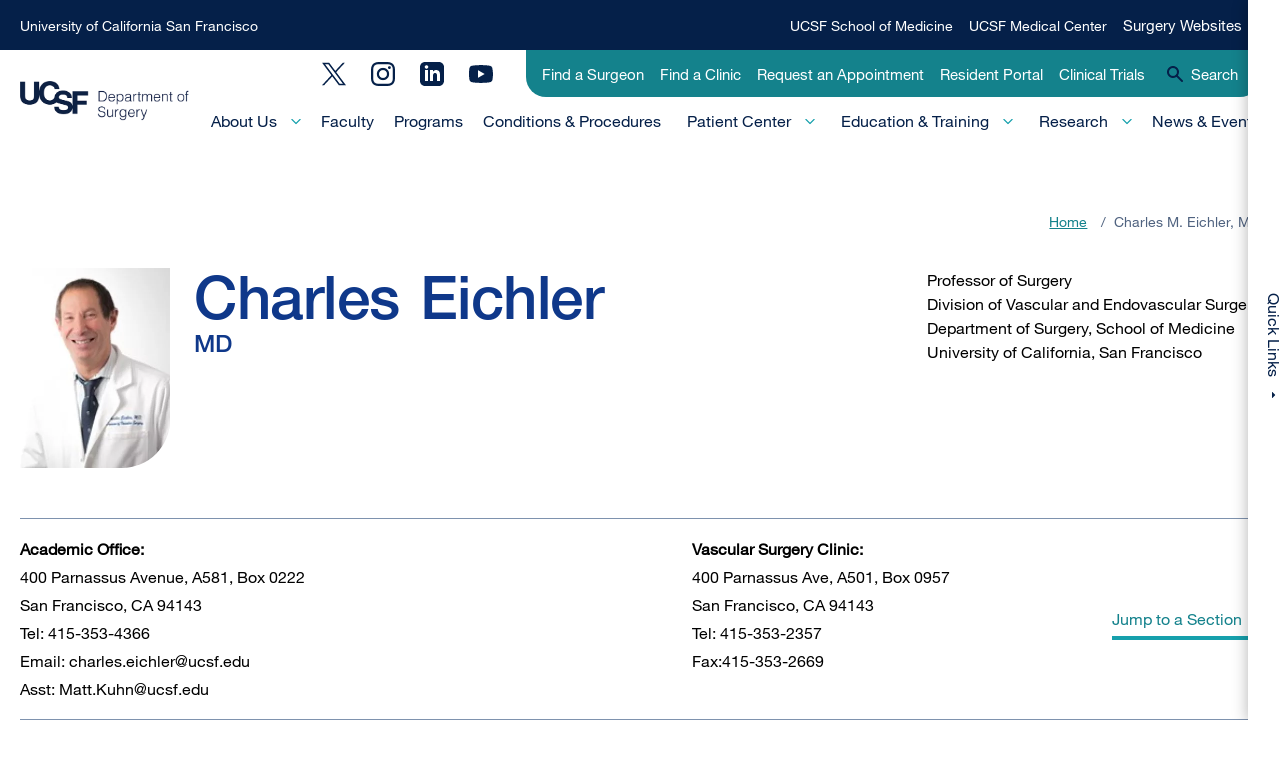

--- FILE ---
content_type: text/html; charset=UTF-8
request_url: https://surgery.ucsf.edu/bio/charles-m-eichler-md
body_size: 24644
content:
<!DOCTYPE html>
<html lang="en" dir="ltr">
  <head>
    <meta charset="utf-8" />

<!-- Google tag (gtag.js) -->
<script async  src="https://www.googletagmanager.com/gtag/js?id=G-58XK494MVJ"></script>
<script >
  window.dataLayer = window.dataLayer || [];
  function gtag(){dataLayer.push(arguments);}
  gtag('js', new Date());
  gtag('config', 'G-58XK494MVJ');
</script>
<meta name="description" content="Charles M. Eichler, MD" />
<link rel="canonical" href="https://surgery.ucsf.edu/bio/charles-m-eichler-md" />
<meta name="robots" content="index, follow" />
<meta name="Generator" content="Drupal 10 (https://www.drupal.org)" />
<meta name="MobileOptimized" content="width" />
<meta name="HandheldFriendly" content="true" />
<meta name="viewport" content="width=device-width, initial-scale=1.0" />
<link rel="icon" href="/themes/custom/dos/favicon.ico" type="image/vnd.microsoft.icon" />

    <title>Charles M. Eichler, MD | UCSF Department of Surgery</title>
    <link rel="stylesheet" media="all" href="/core/themes/stable9/css/system/components/align.module.css?t8eos3" />
<link rel="stylesheet" media="all" href="/core/themes/stable9/css/system/components/fieldgroup.module.css?t8eos3" />
<link rel="stylesheet" media="all" href="/core/themes/stable9/css/system/components/container-inline.module.css?t8eos3" />
<link rel="stylesheet" media="all" href="/core/themes/stable9/css/system/components/clearfix.module.css?t8eos3" />
<link rel="stylesheet" media="all" href="/core/themes/stable9/css/system/components/details.module.css?t8eos3" />
<link rel="stylesheet" media="all" href="/core/themes/stable9/css/system/components/hidden.module.css?t8eos3" />
<link rel="stylesheet" media="all" href="/core/themes/stable9/css/system/components/item-list.module.css?t8eos3" />
<link rel="stylesheet" media="all" href="/core/themes/stable9/css/system/components/js.module.css?t8eos3" />
<link rel="stylesheet" media="all" href="/core/themes/stable9/css/system/components/nowrap.module.css?t8eos3" />
<link rel="stylesheet" media="all" href="/core/themes/stable9/css/system/components/position-container.module.css?t8eos3" />
<link rel="stylesheet" media="all" href="/core/themes/stable9/css/system/components/reset-appearance.module.css?t8eos3" />
<link rel="stylesheet" media="all" href="/core/themes/stable9/css/system/components/resize.module.css?t8eos3" />
<link rel="stylesheet" media="all" href="/core/themes/stable9/css/system/components/system-status-counter.css?t8eos3" />
<link rel="stylesheet" media="all" href="/core/themes/stable9/css/system/components/system-status-report-counters.css?t8eos3" />
<link rel="stylesheet" media="all" href="/core/themes/stable9/css/system/components/system-status-report-general-info.css?t8eos3" />
<link rel="stylesheet" media="all" href="/core/themes/stable9/css/system/components/tablesort.module.css?t8eos3" />
<link rel="stylesheet" media="all" href="/core/themes/stable9/css/views/views.module.css?t8eos3" />
<link rel="stylesheet" media="all" href="/modules/contrib/improved_multi_select/css/improved_multi_select.css?t8eos3" />
<link rel="stylesheet" media="screen" href="/themes/custom/dos/dist/css/footer/footer.css?t8eos3" />
<link rel="stylesheet" media="screen" href="/themes/custom/dos/dist/css/footer/universal-footer.css?t8eos3" />
<link rel="stylesheet" media="screen" href="/themes/custom/dos/dist/css/global/base.css?t8eos3" />
<link rel="stylesheet" media="screen" href="/themes/custom/dos/dist/css/global/admin-tabs.css?t8eos3" />
<link rel="stylesheet" media="screen" href="/themes/custom/dos/dist/css/global/typography.css?t8eos3" />
<link rel="stylesheet" media="screen" href="/themes/custom/dos/dist/css/global/lists.css?t8eos3" />
<link rel="stylesheet" media="screen" href="/themes/custom/dos/dist/css/global/buttons-links.css?t8eos3" />
<link rel="stylesheet" media="screen" href="/themes/custom/dos/dist/css/global/table.css?t8eos3" />
<link rel="stylesheet" media="screen" href="/themes/custom/dos/dist/css/global/blockquote.css?t8eos3" />
<link rel="stylesheet" media="screen" href="/themes/custom/dos/dist/css/global/utility.css?t8eos3" />
<link rel="stylesheet" media="screen" href="/themes/custom/dos/dist/css/global/form.css?t8eos3" />
<link rel="stylesheet" media="screen" href="/themes/custom/dos/dist/css/header/universal-header.css?t8eos3" />
<link rel="stylesheet" media="screen" href="/themes/custom/dos/dist/css/header/header.css?t8eos3" />
<link rel="stylesheet" media="screen" href="/themes/custom/dos/dist/css/header/main-header.css?t8eos3" />
<link rel="stylesheet" media="screen" href="/themes/custom/dos/dist/css/menu/social-menu.css?t8eos3" />
<link rel="stylesheet" media="screen" href="/themes/custom/dos/dist/css/header/top-banner.css?t8eos3" />
<link rel="stylesheet" media="screen" href="/themes/custom/dos/dist/css/header/utility-menu.css?t8eos3" />
<link rel="stylesheet" media="screen" href="/themes/custom/dos/dist/css/menu/menu-surgery-websites.css?t8eos3" />
<link rel="stylesheet" media="screen" href="/themes/custom/dos/dist/css/menu/menu-mobile.css?t8eos3" />
<link rel="stylesheet" media="screen" href="/themes/custom/dos/dist/css/node/bio.css?t8eos3" />
<link rel="stylesheet" media="screen" href="/themes/custom/dos/dist/css/layout/breadcrumbs.css?t8eos3" />
<link rel="stylesheet" media="screen" href="/themes/custom/dos/dist/css/components/conditions.css?t8eos3" />
<link rel="stylesheet" media="print" href="/themes/custom/dos/dist/css/layout/print.css?t8eos3" />
<link rel="stylesheet" media="screen" href="/themes/custom/dos/dist/css/elements/jump-to-section.css?t8eos3" />
<link rel="stylesheet" media="screen" href="/themes/custom/dos/dist/css/components/media--image.css?t8eos3" />
<link rel="stylesheet" media="screen" href="/themes/custom/dos/dist/css/node/node.css?t8eos3" />
<link rel="stylesheet" media="screen" href="/themes/custom/dos/dist/css/layout/layout.css?t8eos3" />
<link rel="stylesheet" media="screen" href="/themes/custom/dos/dist/css/elements/pager.css?t8eos3" />
<link rel="stylesheet" media="screen" href="/themes/custom/dos/dist/css/menu/menu-quicklinks.css?t8eos3" />


        
<link rel="preload" as="font" type="font/woff2"
      href="/themes/custom/dos/dist/fonts/HelveticaNeueLTW04-65Medium.woff2" crossorigin="anonymous">

    <script src="/modules/contrib/ucsf_adobe_analytics/js/ucsf-data-layer.js?t8eos3" defer></script>
<script src="/modules/contrib/ucsf_adobe_analytics/js/ucsf-mag-marketing-data-layer.js?t8eos3" defer></script>
<script src="https://assets.adobedtm.com/db5f13cb240b/b1130ce1ceae/launch-db8f55f3e131.min.js" defer></script>

  </head>
  <body class="n8681 path-node page-node-type-bio">
        <a title='skip to main content' href="#main-content" class="visually-hidden focusable skip-link">
      Skip to main content
    </a>
    
      <div class="dialog-off-canvas-main-canvas" data-off-canvas-main-canvas>
    

<div  class="page">

  

    <header class="header-region">

          <div class="region region-mobile-menu">
    <div class="mobile-header-wrapper">
      <div class="mobile-header-button-bar">
                <button class="mobile-menu-button mobile-menu">Menu</button>
          <div class="mobile-menu-items">
            <nav role="navigation" aria-labelledby="block-active-domain-main-menu-mobile-menu" id="block-active-domain-main-menu-mobile" class="block block-menu navigation menu--dm11303194-main menu--main">
            
  <span class="visually-hidden" id="block-active-domain-main-menu-mobile-menu">Main Menu - Active Domain</span>
  

        
              <ul data-region="mobile_menu" region="mobile_menu" class="menu">
                    <li class="menu-item menu-item--expanded has-children menu-item-level-0">
                  <button class="nav-button" aria-expanded="false">            <span>About Us</span>
          </button>                                        <ul data-region="mobile_menu" region="mobile_menu" class="menu menu-level-1">
                    <li class="menu-item menu-item-level-1">
                  
                      </li>
                <li class="menu-item menu-item-level-1">
                              <a href="/message-from-chair" title="Message from the Chair" data-drupal-link-system-path="node/5716">Message from the Chair</a>
                                </li>
                <li class="menu-item menu-item-level-1">
                              <a href="/newsletters" title="eNewsletters" data-drupal-link-system-path="node/3311">eNewsletters</a>
                                </li>
                <li class="menu-item menu-item--expanded has-children menu-item-level-1">
                  <button class="nav-button" aria-expanded="false">            <span title="Diversity, Equity &amp; Inclusion">Opportunity and Outreach</span>
          </button>                                        <ul data-region="mobile_menu" region="mobile_menu" class="menu menu-level-1 menu-level-2">
                    <li class="menu-item menu-item-level-2">
                              <a href="/opportunity-and-outreach" title="Diversity, Equity &amp; Inclusion" data-drupal-link-system-path="node/103821">Opportunity and Outreach</a>
                                </li>
        </ul>
  
              </li>
                <li class="menu-item menu-item-level-1">
                              <a href="/department-history" title="Department History" data-drupal-link-system-path="node/1651">Department History</a>
                                </li>
                <li class="menu-item menu-item-level-1">
                              <a href="/former-chairs" title="Former Chairs" data-drupal-link-system-path="node/4896">Former Chairs</a>
                                </li>
                <li class="menu-item menu-item-level-1">
                              <a href="/supporting-our-mission" title="Giving" data-drupal-link-system-path="node/1661">Giving</a>
                                </li>
                <li class="menu-item menu-item-level-1">
                              <a href="/department-surgery-programs" title="Website Directory" data-drupal-link-system-path="node/3206">Website Directory</a>
                                </li>
                <li class="menu-item menu-item-level-1">
                              <a href="/social-media-sites" title="Social Media Sites" data-drupal-link-system-path="node/3316">Social Media Sites</a>
                                </li>
        </ul>
  
              </li>
                <li class="menu-item menu-item-level-0">
                              <a href="/our-people" title="Faculty" data-drupal-link-system-path="node/18366">Faculty</a>
                                </li>
                <li class="menu-item menu-item-level-0">
                              <a href="/department-surgery-programs" title="Programs" data-drupal-link-system-path="node/3206">Programs</a>
                                </li>
                <li class="menu-item menu-item-level-0">
                              <a href="/conditions-procedures" title="Conditions &amp; Procedures" data-drupal-link-system-path="conditions-and-procedures">Conditions &amp; Procedures</a>
                                </li>
                <li class="menu-item menu-item--expanded has-children menu-item-level-0">
                  <button class="nav-button" aria-expanded="false">            <span title="Patient Center">Patient Center</span>
          </button>                                        <ul data-region="mobile_menu" region="mobile_menu" class="menu menu-level-1 menu-level-2">
                    <li class="menu-item menu-item-level-1">
                              <a href="https://www.ucsfhealth.org/request-an-appointment" target="_blank" title="Request an Appointment">Request an Appointment</a>
                                </li>
                <li class="menu-item menu-item-level-1">
                              <a href="https://www.ucsfhealth.org/refer-a-patient" target="_blank">Refer a Patient</a>
                                </li>
                <li class="menu-item menu-item-level-1">
                              <a href="/patient-stories" title="Patient Stories" data-drupal-link-system-path="node/4496">Patient Stories</a>
                                </li>
                <li class="menu-item menu-item-level-1">
                              <a href="https://clinicaltrials.ucsf.edu/" title="Clinical Trials">Clinical Trials</a>
                                </li>
                <li class="menu-item menu-item-level-1">
                  
                      </li>
        </ul>
  
              </li>
                <li class="menu-item menu-item--expanded has-children menu-item-level-0">
                  <button class="nav-button" aria-expanded="false">            <span title="Education &amp; Training">Education &amp; Training</span>
          </button>                                        <ul data-region="mobile_menu" region="mobile_menu" class="menu menu-level-1 menu-level-2">
                    <li class="menu-item menu-item--expanded has-children menu-item-level-1">
                  <button class="nav-button" aria-expanded="false">            <span title="Residencies &amp; Fellowships">Residencies &amp; Fellowships</span>
          </button>                                        <ul data-region="mobile_menu" region="mobile_menu" class="menu menu-level-1 menu-level-2">
                    <li class="menu-item menu-item-level-2">
                              <a href="https://surgeryeducation.ucsf.edu/graduate-medical-education" title="All Training Programs">All Training Programs</a>
                                </li>
                <li class="menu-item menu-item-level-2">
                              <a href="https://surgeryeducation.ucsf.edu/graduate-medical-education" target="_blank" title="General Surgery Residency Program">General Surgery Residency Program</a>
                                </li>
                <li class="menu-item menu-item-level-2">
                              <a href="https://plasticsurgeryresidency.ucsf.edu/" title="Plastic Surgery Residency Program (Integrated)">Plastic Surgery Residency Program (Integrated)</a>
                                </li>
                <li class="menu-item menu-item-level-2">
                              <a href="https://thoracicsurgeryresidency.ucsf.edu/" target="_blank">Thoracic Surgery Residency Program</a>
                                </li>
                <li class="menu-item menu-item-level-2">
                              <a href="https://vascularsurgeryresidency.ucsf.edu/" title="Vascular Surgery Residency Program (Integrated)">Vascular Surgery Residency Program (Integrated)</a>
                                </li>
                <li class="menu-item menu-item-level-2">
                              <a href="https://eastbaysurgery.ucsf.edu/ucsf-east-bay-general-surgery-residency-program" title="UCSF-East Bay General Surgery Residency Program">UCSF-East Bay General Surgery Residency Program</a>
                                </li>
                <li class="menu-item menu-item--expanded has-children menu-item-level-2">
                  <button class="nav-button" aria-expanded="false">            <span title="Alumni">Alumni</span>
          </button>                                        <ul data-region="mobile_menu" region="mobile_menu" class="menu menu-level-1 menu-level-2 menu-level-3">
                    <li class="menu-item menu-item-level-3">
                              <a href="https://naffzigersociety.com/" target="_blank" title="UCSF Naffziger Surgical Society">UCSF Naffziger Surgical Society</a>
                                </li>
        </ul>
  
              </li>
        </ul>
  
              </li>
                <li class="menu-item menu-item--expanded has-children menu-item-level-1">
                  <button class="nav-button" aria-expanded="false">            <span title="Conferences &amp; Symposiums">Conferences &amp; Symposiums</span>
          </button>                                        <ul data-region="mobile_menu" region="mobile_menu" class="menu menu-level-1 menu-level-2 menu-level-3">
                    <li class="menu-item menu-item-level-2">
                              <a href="/conferences-and-symposiums-0" title="Overview" data-drupal-link-system-path="node/1076">Overview</a>
                                </li>
                <li class="menu-item menu-item-level-2">
                              <a href="/department-surgery-grand-rounds" title="Surgery Grand Rounds" data-drupal-link-system-path="node/2271">Surgery Grand Rounds</a>
                                </li>
                <li class="menu-item menu-item-level-2">
                              <a href="/resident-research-symposium" target="_blank" title="Annual J. Engelbert Dunphy Resident Research Symposium" data-drupal-link-system-path="node/104071">Annual J. Engelbert Dunphy Resident Research Symposium</a>
                                </li>
        </ul>
  
              </li>
                <li class="menu-item menu-item--expanded has-children menu-item-level-1">
                  <button class="nav-button" aria-expanded="false">            <span title="Medical Students">Medical Students</span>
          </button>                                        <ul data-region="mobile_menu" region="mobile_menu" class="menu menu-level-1 menu-level-2 menu-level-3">
                    <li class="menu-item menu-item-level-2">
                              <a href="https://medstudentsurgery.ucsf.edu/" title="Medical Student Portal">Medical Student Portal</a>
                                </li>
                <li class="menu-item menu-item-level-2">
                              <a href="https://meded.ucsf.edu/visiting-student-program" title="Visiting Students">Visiting Students</a>
                                </li>
                <li class="menu-item menu-item-level-2">
                              <a href="/haile-t-debas-scholarship" title="Haile T. Debas Diversity Fellowship" data-drupal-link-system-path="node/6101">Haile T. Debas Scholarship</a>
                                </li>
        </ul>
  
              </li>
                <li class="menu-item menu-item--expanded has-children menu-item-level-1">
                  <button class="nav-button" aria-expanded="false">            <span title="Maurice Galante Lecture Series">Maurice Galante Lecture Series</span>
          </button>                                        <ul data-region="mobile_menu" region="mobile_menu" class="menu menu-level-1 menu-level-2 menu-level-3">
                    <li class="menu-item menu-item-level-2">
                              <a href="/maurice-galante-lecture" title="About the Maurice Galante Lecture" data-drupal-link-system-path="node/3026">About the Maurice Galante Lecture</a>
                                </li>
        </ul>
  
              </li>
                <li class="menu-item menu-item--expanded has-children menu-item-level-1">
                  <button class="nav-button" aria-expanded="false">            <span title="Academic Affairs">Academic Affairs</span>
          </button>                                        <ul data-region="mobile_menu" region="mobile_menu" class="menu menu-level-1 menu-level-2 menu-level-3">
                    <li class="menu-item menu-item-level-2">
                              <a href="https://surgeryfap.ucsf.edu/" title="Faculty Affairs &amp; Development">Faculty Affairs &amp; Development</a>
                                </li>
        </ul>
  
              </li>
                <li class="menu-item menu-item--expanded has-children menu-item-level-1">
                  <button class="nav-button" aria-expanded="false">            <span title="Writing &amp; Publishing Resources">Writing &amp; Publishing Resources</span>
          </button>                                        <ul data-region="mobile_menu" region="mobile_menu" class="menu menu-level-1 menu-level-2 menu-level-3">
                    <li class="menu-item menu-item-level-2">
                              <a href="https://surgerysciencepubs.ucsf.edu/writing-and-publishing-resources-faculty-and-fellows" title="Faculty, Fellows, Non-Faculty Academics">Faculty, Fellows, Non-Faculty Academics</a>
                                </li>
        </ul>
  
              </li>
                <li class="menu-item menu-item-level-1">
                  
                      </li>
                <li class="menu-item menu-item-level-1">
                              <a href="https://surgeryresidentportal.ucsf.edu/parenting-in-surgery" target="_blank">Parenting in Surgery</a>
                                </li>
        </ul>
  
              </li>
                <li class="menu-item menu-item--expanded has-children menu-item-level-0">
                  <button class="nav-button" aria-expanded="false">            <span title="Research">Research</span>
          </button>                                        <ul data-region="mobile_menu" region="mobile_menu" class="menu menu-level-1 menu-level-2 menu-level-3">
                    <li class="menu-item menu-item-level-1">
                              <a href="https://surgeryresearch.ucsf.edu/" title="Surgery Research Portal">Surgery Research Portal</a>
                                </li>
                <li class="menu-item menu-item-level-1">
                              <a href="https://surgeryresearch.ucsf.edu/laboratories-research-centers" target="_blank" title="Labs &amp; Research Centers">Labs &amp; Research Centers</a>
                                </li>
                <li class="menu-item menu-item-level-1">
                              <a href="https://surgeryresidentresearch.ucsf.edu/" title="Resident Research Website">Resident Research Website</a>
                                </li>
                <li class="menu-item menu-item-level-1">
                              <a href="https://surgerybiostat.ucsf.edu/" title="Biostatistics Core">Biostatistics Core</a>
                                </li>
                <li class="menu-item menu-item-level-1">
                  
                      </li>
        </ul>
  
              </li>
                <li class="menu-item menu-item-level-0">
                              <a href="/news" data-drupal-link-system-path="news">News &amp; Events</a>
                                </li>
        </ul>
  


  </nav>
<nav role="navigation" aria-labelledby="block-utilitymenu-2-menu" id="block-utilitymenu-2" class="block block-menu navigation menu--utility-menu">
            
  <span class="visually-hidden" id="block-utilitymenu-2-menu">Utility Menu - Primary</span>
  

        
              <ul region="mobile_menu" class="menu">
                    <li class="menu-item">
                  <a href="https://www.ucsfhealth.org/find-a-doctor" target="_blank" title="Find a Surgeon">Find a Surgeon</a>
                      </li>
                <li class="menu-item">
                  <a href="https://www.ucsfhealth.org/clinics" target="_blank" title="Find a Clinic">Find a Clinic</a>
                      </li>
                <li class="menu-item">
                  <a href="https://www.ucsfhealth.org/request-an-appointment" target="_blank" title="Request an Appointment">Request an Appointment</a>
                      </li>
                <li class="menu-item">
                  <a href="https://surgeryresidentportal.ucsf.edu/" target="_self" title="Resident Portal">Resident Portal</a>
                      </li>
                <li class="menu-item">
                  <a href="https://clinicaltrials.ucsf.edu/" target="_blank" title="Clinical Trials">Clinical Trials</a>
                      </li>
                <li class="menu-item">
        <button>          <span title="Search">Search</span>
        </button>              </li>
        </ul>
  


  </nav>
<nav role="navigation" aria-labelledby="block-topbannermenu-2-menu" id="block-topbannermenu-2" class="block block-menu navigation menu--top-banner-menu">
            
  <span class="visually-hidden" id="block-topbannermenu-2-menu">Top Banner Menu</span>
  

        
              <ul region="mobile_menu" class="menu">
        <li class="menu-item"><a href=".">University of California San Francisco</a></li>
                <li class="menu-item">
        <a href="http://medschool.ucsf.edu/">UCSF School of Medicine</a>
              </li>
                <li class="menu-item">
        <a href="http://www.ucsfhealth.org/">UCSF Medical Center</a>
              </li>
        </ul>
  


  </nav>
<nav role="navigation" aria-labelledby="block-surgerywebsites-2-menu" id="block-surgerywebsites-2" class="block block-menu navigation menu--surgery-websites">
            
  <span class="visually-hidden" id="block-surgerywebsites-2-menu">Surgery Websites</span>
  
        <button class="dropdown-button" title="Surgery Websites">Surgery Websites</button>
    <div class="dropdown-content hidden">
      
                                                                                                                                  <ul region="mobile_menu" class="menu column-4">
                            <li class="menu-item menu-item--expanded">
                          <div role="group" aria-labelledby="MainSurgeryWebsitesmobile_menu" class="col">
                <h2 id="MainSurgeryWebsitesmobile_menu" class="col-head" tabindex="0">
                            <span title="Main Surgery Websites">Main Surgery Websites</span>
                            </h2>
                                                                                                        <ul class="menu">
                            <li class="menu-item">
                            <a href="https://surgery.ucsf.edu/" title="Department of Surgery">Department of Surgery</a>
                                  </li>
                        <li class="menu-item">
                            <a href="https://surgerywebsupport.ucsf.edu/" title="Web Support Portal">Web Support Portal</a>
                                  </li>
                        <li class="menu-item menu-item--expanded">
                          <div role="group" aria-labelledby="Resourcesmobile_menu" class="col">
                <h2 id="Resourcesmobile_menu" class="col-head" tabindex="0">
                            <span class="the-parent" title="Resources">Resources</span>
                            </h2>
                                                                                    <ul class="menu">
                            <li class="menu-item">
                            <a href="https://surgerysciencepubs.ucsf.edu/" class="the-parent" title="Scientific Writing Core">Scientific Writing Core</a>
                                  </li>
          </ul>
      
              </div>
                      </li>
          </ul>
      
              </div>
                      </li>
                        <li class="menu-item menu-item--expanded">
                          <div role="group" aria-labelledby="ClinicalWebsitesmobile_menu" class="col">
                <h2 id="ClinicalWebsitesmobile_menu" class="col-head" tabindex="0">
                            <span title="Clinical Websites">Clinical Websites</span>
                            </h2>
                                                                                                                                                                                                                                                                                                                                                                  <ul class="menu">
                            <li class="menu-item">
                            <a href="https://generalsurgery.ucsf.edu/acute-care-surgery-program-overview" title="Acute Care Surgery">Acute Care Surgery</a>
                                  </li>
                        <li class="menu-item">
                            <a href="https://cardiacsurgery.ucsf.edu/" title="Cardiac Surgery &amp; Lung Transplantation">Cardiac Surgery &amp; Lung Transplantation</a>
                                  </li>
                        <li class="menu-item">
                            <a href="https://bariatricsurgery.ucsf.edu/" title="Bariatric Surgery">Bariatric Surgery</a>
                                  </li>
                        <li class="menu-item">
                            <a href="https://breastcaresurgery.ucsf.edu/" title="Breast Care Surgery">Breast Care Surgery</a>
                                  </li>
                        <li class="menu-item">
                            <a href="https://cardiacsurgery.ucsf.edu/" title="Cardiac Surgery">Cardiac Surgery</a>
                                  </li>
                        <li class="menu-item">
                            <a href="https://generalsurgery.ucsf.edu/hernia-center-hernia-repair-abdominal-wall-reconstruction" title="Center for Hernia Repair &amp; Abdominal Wall Reconstruction">Center for Hernia Repair &amp; Abdominal Wall Reconstruction</a>
                                  </li>
                        <li class="menu-item">
                            <a href="https://limbpreservation.ucsf.edu/" title="Center for Limb Preservation &amp; Diabetic Foot">Center for Limb Preservation &amp; Diabetic Foot</a>
                                  </li>
                        <li class="menu-item">
                            <a href="https://geriatricsurgery.ucsf.edu/" title="Center for Surgery in Older Adults">Center for Surgery in Older Adults</a>
                                  </li>
                        <li class="menu-item">
                            <a href="https://colorectalsurgery.ucsf.edu/" title="Colorectal Surgery">Colorectal Surgery</a>
                                  </li>
                        <li class="menu-item">
                            <a href="https://endocrinesurgery.ucsf.edu/" title="Endocrine Surgery">Endocrine Surgery</a>
                                  </li>
                        <li class="menu-item">
                            <a href="https://fetus.ucsf.edu/" target="_blank" title="Fetal Treatment Center">Fetal Treatment Center</a>
                                  </li>
                        <li class="menu-item">
                            <a href="https://generalsurgery.ucsf.edu/gastrointestinal-surgery-program" title="Gastrointestinal Surgery">Gastrointestinal Surgery</a>
                                  </li>
                        <li class="menu-item">
                            <a href="https://generalsurgery.ucsf.edu/" title="General Surgery">General Surgery</a>
                                  </li>
                        <li class="menu-item">
                            <a href="https://hpbsurgery.ucsf.edu/" title="Heptobiliary &amp; Pancreatic Surgery">Heptobiliary &amp; Pancreatic Surgery</a>
                                  </li>
                        <li class="menu-item">
                            <a href="https://melanomasurgery.ucsf.edu/" title="Melanoma Surgery">Melanoma Surgery</a>
                                  </li>
                        <li class="menu-item">
                            <a href="https://pedctsurgery.ucsf.edu/" title="Pediatric Cardiothoracic Surgery">Pediatric Cardiothoracic Surgery</a>
                                  </li>
                        <li class="menu-item">
                            <a href="https://phtc.ucsf.edu/" title="Pediatric Hyperhidrosis Treatment Center">Pediatric Hyperhidrosis Treatment Center</a>
                                  </li>
                        <li class="menu-item">
                            <a href="https://pedsurg.ucsf.edu/" title="Pediatric Surgery">Pediatric Surgery</a>
                                  </li>
                        <li class="menu-item">
                            <a href="https://plasticsurgery.ucsf.edu/" title="Plastic &amp; Reconstructive Surgery">Plastic &amp; Reconstructive Surgery</a>
                                  </li>
                        <li class="menu-item">
                            <a href="https://roboticsurgery.ucsf.edu/" title="Robotic Surgery">Robotic Surgery</a>
                                  </li>
                        <li class="menu-item">
                            <a href="https://sfva.ucsf.edu/" title="San Francisco VA Medical Center">San Francisco VA Medical Center</a>
                                  </li>
                        <li class="menu-item">
                            <a href="https://surgicaloncology.ucsf.edu/" title="Surgical Oncology Program">Surgical Oncology Program</a>
                                  </li>
                        <li class="menu-item">
                            <a href="https://top.ucsf.edu/" title="Thoracic Oncology Program">Thoracic Oncology Program</a>
                                  </li>
                        <li class="menu-item">
                            <a href="https://thoracicsurgery.ucsf.edu/" title="Thoracic Surgery">Thoracic Surgery</a>
                                  </li>
                        <li class="menu-item">
                            <a href="https://transplantsurgery.ucsf.edu/" title="Transplant Surgery">Transplant Surgery</a>
                                  </li>
                        <li class="menu-item">
                            <a href="https://eastbaysurgery.ucsf.edu/" title="UCSF East Bay Surgery Program">UCSF East Bay Surgery Program</a>
                                  </li>
                        <li class="menu-item">
                            <a href="https://vascularsurgery.ucsf.edu/" title="Vascular &amp; Endovascular Surgery">Vascular &amp; Endovascular Surgery</a>
                                  </li>
                        <li class="menu-item">
                            <a href="https://zsfgsurgery.ucsf.edu/" title="Zuckerberg San Francisco General">Zuckerberg San Francisco General</a>
                                  </li>
          </ul>
      
              </div>
                      </li>
                        <li class="menu-item menu-item--expanded">
                          <div role="group" aria-labelledby="Education&amp;amp;Trainingmobile_menu" class="col">
                <h2 id="Education&amp;amp;Trainingmobile_menu" class="col-head" tabindex="0">
                            <span title="Education &amp; Training">Education &amp; Training</span>
                            </h2>
                                                                                                                                                                                                                                          <ul class="menu">
                            <li class="menu-item">
                            <a href="https://transplantfellowship.ucsf.edu/" title="Abdominal Transplant Fellowship">Abdominal Transplant Fellowship</a>
                                  </li>
                        <li class="menu-item">
                            <a href="https://surgeryresearch.ucsf.edu/collaborative-surgical-health-outcomes-research-and-equity-c-shore" title="C-SHORE">C-SHORE</a>
                                  </li>
                        <li class="menu-item">
                            <a href="https://surgeryfap.ucsf.edu/" title="Faculty Affairs &amp; Development Portal">Faculty Affairs &amp; Development Portal</a>
                                  </li>
                        <li class="menu-item">
                            <a href="https://medstudentsurgery.ucsf.edu/" title="Medical Student Portal">Medical Student Portal</a>
                                  </li>
                        <li class="menu-item">
                            <a href="https://murielsteelesociety.ucsf.edu/" title="Muriel Steele Society">Muriel Steele Society</a>
                                  </li>
                        <li class="menu-item">
                            <a href="https://plasticsurgeryresidency.ucsf.edu/" title="Plastic Surgery Residency">Plastic Surgery Residency</a>
                                  </li>
                        <li class="menu-item">
                            <a href="https://surgeryresidentportal.ucsf.edu/" title="Resident Portal">Resident Portal</a>
                                  </li>
                        <li class="menu-item">
                            <a href="https://surgeryresidentresearch.ucsf.edu/" title="Resident Research">Resident Research</a>
                                  </li>
                        <li class="menu-item">
                            <a href="https://surgeryeducation.ucsf.edu/" title="Surgery Education Portal">Surgery Education Portal</a>
                                  </li>
                        <li class="menu-item">
                            <a href="https://surgeryresearch.ucsf.edu/" title="Surgery Research Portal">Surgery Research Portal</a>
                                  </li>
                        <li class="menu-item">
                            <a href="https://surgicalskillslab.ucsf.edu/" title="Surgical Skills Center">Surgical Skills Center</a>
                                  </li>
                        <li class="menu-item">
                            <a href="https://thoracicsurgeryresidency.ucsf.edu/" title="Thoracic Surgery Residency">Thoracic Surgery Residency</a>
                                  </li>
                        <li class="menu-item">
                            <a href="https://t32surgicaloncology.ucsf.edu/" title="T32 Surgical Oncology">T32 Surgical Oncology</a>
                                  </li>
                        <li class="menu-item">
                            <a href="https://t32transplantsurgery.ucsf.edu/" title="T32 Research Training in Transplant Surgery">T32 Research Training in Transplant Surgery</a>
                                  </li>
                        <li class="menu-item">
                            <a href="https://ucsf-eastbay.squarespace.com/" title="UCSF-East Bay General Surgery Residency">UCSF-East Bay General Surgery Residency</a>
                                  </li>
                        <li class="menu-item">
                            <a href="https://vascularsurgeryresidency.ucsf.edu/" title="Vascular Surgery Integrated Residency Program">Vascular Surgery Integrated Residency Program</a>
                                  </li>
          </ul>
      
              </div>
                      </li>
                        <li class="menu-item menu-item--expanded">
                          <div role="group" aria-labelledby="ResearchWebsitesmobile_menu" class="col">
                <h2 id="ResearchWebsitesmobile_menu" class="col-head" tabindex="0">
                            <span title="Research Websites">Research Websites</span>
                            </h2>
                                                                                                                                                                                                                                                                                                                          <ul class="menu">
                            <li class="menu-item">
                            <a href="https://raffailab.ucsf.edu/" title="Atherosclerosis Research Lab">Atherosclerosis Research Lab</a>
                                  </li>
                        <li class="menu-item">
                            <a href="https://surgerybiostat.ucsf.edu/" title="Biostatistics Core">Biostatistics Core</a>
                                  </li>
                        <li class="menu-item">
                            <a href="https://cardiacbiomechanicslab.ucsf.edu/" title="Cardiac Biomechanics Lab">Cardiac Biomechanics Lab</a>
                                  </li>
                        <li class="menu-item">
                            <a href="https://mindfulsurgeon.ucsf.edu/" title="Center for Mindfulness in Surgery">Center for Mindfulness in Surgery</a>
                                  </li>
                        <li class="menu-item">
                            <a href="https://livertissueengineering.ucsf.edu/" title="Chang Laboratory for Liver Tissue Engineering">Chang Laboratory for Liver Tissue Engineering</a>
                                  </li>
                        <li class="menu-item">
                            <a href="https://contelab.ucsf.edu/" title="Conte Lab">Conte Lab</a>
                                  </li>
                        <li class="menu-item">
                            <a href="https://endocrineneoplasialab.ucsf.edu/" title="Endocrine Neoplasia Research Lab">Endocrine Neoplasia Research Lab</a>
                                  </li>
                        <li class="menu-item">
                            <a href="https://itl.ucsf.edu/" title="Immunogenetics &amp; Transplantation Lab">Immunogenetics &amp; Transplantation Lab</a>
                                  </li>
                        <li class="menu-item">
                            <a href="https://kornblithlab.ucsf.edu/" title="Kornblith Lab">Kornblith Lab</a>
                                  </li>
                        <li class="menu-item">
                            <a href="https://kratzlab.ucsf.edu/" title="Kratz Lab">Kratz Lab</a>
                                  </li>
                        <li class="menu-item">
                            <a href="https://linlab.ucsf.edu/" target="_blank" title="LIN Lab">LIN Lab</a>
                                  </li>
                        <li class="menu-item">
                            <a href="https://lobularbreastcancer.ucsf.edu/" title="Lobular Breast Cancer Research Program">Lobular Breast Cancer Research Program</a>
                                  </li>
                        <li class="menu-item">
                            <a href="https://mackenzielab.ucsf.edu/" title="MacKenzie Lab">MacKenzie Lab</a>
                                  </li>
                        <li class="menu-item">
                            <a href="https://makerlab.ucsf.edu/" title="Maker Lab">Maker Lab</a>
                                  </li>
                        <li class="menu-item">
                            <a href="https://nijagallab.ucsf.edu/" title="Nijagal Lab">Nijagal Lab</a>
                                  </li>
                        <li class="menu-item">
                            <a href="https://pomerantzlab.ucsf.edu/" title="Pomerantz Lab">Pomerantz Lab</a>
                                  </li>
                        <li class="menu-item">
                            <a href="https://wraparound.ucsf.edu/" title="San Francisco Wraparound Project">San Francisco Wraparound Project</a>
                                  </li>
                        <li class="menu-item">
                            <a href="https://sarwallab.ucsf.edu/" title="Sarwal Lab">Sarwal Lab</a>
                                  </li>
                        <li class="menu-item">
                            <a href="https://surgicalinnovations.ucsf.edu/" title="Surgical Innovations">Surgical Innovations</a>
                                  </li>
                        <li class="menu-item">
                            <a href="https://surgicaloncologylab.ucsf.edu/" title="Warren Lab in Surgical Oncology">Warren Lab in Surgical Oncology</a>
                                  </li>
                        <li class="menu-item">
                            <a href="https://toplab.ucsf.edu/" title="Thoracic Oncology Lab">Thoracic Oncology Lab</a>
                                  </li>
                        <li class="menu-item">
                            <a href="https://tsilab.ucsf.edu/" title="TSI Lab">TSI Lab</a>
                                  </li>
                        <li class="menu-item">
                            <a href="https://weaverlabsurgery.ucsf.edu/" title="Weaver Lab">Weaver Lab</a>
                                  </li>
                        <li class="menu-item">
                            <a href="https://willenbringlab.ucsf.edu/" title="Willenbring Lab">Willenbring Lab</a>
                                  </li>
          </ul>
      
              </div>
                      </li>
          </ul>
      


    </div>
  </nav>
<div class="search-api-form block block-search container-inline hidden" data-drupal-selector="search-api-form" id="block-searchapiform-2">
  
    
      <div class="search-form-modal-container">
      <button class="dropdown-close dropdown-button">Close</button>
      <form region="mobile_menu" action="/search" method="get" id="search-api-form" accept-charset="UTF-8">
  <div class="search-text-and-button-wrapper js-form-wrapper form-wrapper" data-drupal-selector="edit-search-text-and-button-wrapper" id="edit-search-text-and-button-wrapper"><div class="js-form-item form-item js-form-type-search form-type-search js-form-item-keys form-item-keys form-no-label">
      <label for="edit-keys" class="visually-hidden">Search</label>
  
        <input title="Enter the terms you wish to search for." data-drupal-selector="edit-keys" type="search" id="edit-keys" name="keys" value="" size="15" maxlength="128" placeholder="" class="form-search" />

        </div>
<div data-drupal-selector="edit-actions" class="form-actions js-form-wrapper form-wrapper" id="edit-actions"><input data-drupal-selector="edit-submit" type="submit" id="edit-submit" value="Search" class="button js-form-submit form-submit" aria-live=assertive role=button />
</div>
</div>

</form>

    </div>
  </div>
<nav role="navigation" aria-labelledby="block-socialmenu-3-menu" id="block-socialmenu-3" class="block block-menu navigation menu--social-menu">
            
  <span class="visually-hidden" id="block-socialmenu-3-menu">Social Menu</span>
  

        
              <ul region="mobile_menu" class="menu-social">
                    <li class="menu-item menu-item--twitter">
        <a href="https://twitter.com/UCSFSurgery" target="_blank" class="twitter" title="Twitter">Twitter</a>
              </li>
                <li class="menu-item menu-item--instagram">
        <a href="https://www.instagram.com/ucsf_surgery/?hl=en" target="_blank" class="instagram" title="Instagram">Instagram</a>
              </li>
                <li class="menu-item menu-item--linkedin">
        <a href="https://www.linkedin.com/in/ucsf-department-of-surgery-242831257/" target="_blank" class="linkedin" title="LinkedIn">LinkedIn</a>
              </li>
                <li class="menu-item menu-item--youtube">
        <a href="https://www.youtube.com/channel/UCICCJchdaNcdDkzSJUktktw" target="_blank" class="youtube" title="YouTube">YouTube</a>
              </li>
        </ul>
  


  </nav>

          </div>
                <button class="mobile-menu-button mobile-search">Search</button>
      </div>
    </div>
  </div>

        

<div class="universal-header">
  <div class="universal-header__region">
    <p class="universal-header__title"><a title="University of California San Francisco" href="https://www.ucsf.edu/">University of California San Francisco</a></p>
      <div class="region region-universal-header">
    <nav role="navigation" aria-labelledby="block-topbannermenu-menu" id="block-topbannermenu" class="block block-menu navigation menu--top-banner-menu">
            
  <span class="visually-hidden" id="block-topbannermenu-menu">Top Banner Menu</span>
  

        
              <ul region="universal_header" class="menu">
                    <li class="menu-item">
                  <a href="http://medschool.ucsf.edu/" title="UCSF School of Medicine">UCSF School of Medicine</a>
                      </li>
                <li class="menu-item">
                  <a href="http://www.ucsfhealth.org/" title="UCSF Medical Center">UCSF Medical Center</a>
                      </li>
        </ul>
  


  </nav>
<nav role="navigation" aria-labelledby="block-surgerywebsites-menu" id="block-surgerywebsites" class="block block-menu navigation menu--surgery-websites">
            
  <span class="visually-hidden" id="block-surgerywebsites-menu">Surgery Websites</span>
  

        <button class="dropdown-button" title="Surgery Websites">Surgery Websites</button>
    <div class="dropdown-content hidden">
      <button class="dropdown-close dropdown-button" title="close">Close</button>
      <div class="menu-sidebar">
        <span class="menu-sidebar-label">Surgery Websites</span>
      </div>
      
                                                                                                                                  <ul region="universal_header" class="menu column-4">
                            <li class="menu-item menu-item--expanded">
                          <div role="group" aria-labelledby="MainSurgeryWebsitesuniversal_header" class="col">
                <h2 id="MainSurgeryWebsitesuniversal_header" class="col-head" tabindex="0">
                            <span title="Main Surgery Websites">Main Surgery Websites</span>
                            </h2>
                                                                                                        <ul class="menu">
                            <li class="menu-item">
                            <a href="https://surgery.ucsf.edu/" title="Department of Surgery">Department of Surgery</a>
                                  </li>
                        <li class="menu-item">
                            <a href="https://surgerywebsupport.ucsf.edu/" title="Web Support Portal">Web Support Portal</a>
                                  </li>
                        <li class="menu-item menu-item--expanded">
                          <div role="group" aria-labelledby="Resourcesuniversal_header" class="col">
                <h2 id="Resourcesuniversal_header" class="col-head" tabindex="0">
                            <span class="the-parent" title="Resources">Resources</span>
                            </h2>
                                                                                    <ul class="menu">
                            <li class="menu-item">
                            <a href="https://surgerysciencepubs.ucsf.edu/" class="the-parent" title="Scientific Writing Core">Scientific Writing Core</a>
                                  </li>
          </ul>
      
              </div>
                      </li>
          </ul>
      
              </div>
                      </li>
                        <li class="menu-item menu-item--expanded">
                          <div role="group" aria-labelledby="ClinicalWebsitesuniversal_header" class="col">
                <h2 id="ClinicalWebsitesuniversal_header" class="col-head" tabindex="0">
                            <span title="Clinical Websites">Clinical Websites</span>
                            </h2>
                                                                                                                                                                                                                                                                                                                                                                  <ul class="menu">
                            <li class="menu-item">
                            <a href="https://generalsurgery.ucsf.edu/acute-care-surgery-program-overview" title="Acute Care Surgery">Acute Care Surgery</a>
                                  </li>
                        <li class="menu-item">
                            <a href="https://cardiacsurgery.ucsf.edu/" title="Cardiac Surgery &amp; Lung Transplantation">Cardiac Surgery &amp; Lung Transplantation</a>
                                  </li>
                        <li class="menu-item">
                            <a href="https://bariatricsurgery.ucsf.edu/" title="Bariatric Surgery">Bariatric Surgery</a>
                                  </li>
                        <li class="menu-item">
                            <a href="https://breastcaresurgery.ucsf.edu/" title="Breast Care Surgery">Breast Care Surgery</a>
                                  </li>
                        <li class="menu-item">
                            <a href="https://cardiacsurgery.ucsf.edu/" title="Cardiac Surgery">Cardiac Surgery</a>
                                  </li>
                        <li class="menu-item">
                            <a href="https://generalsurgery.ucsf.edu/hernia-center-hernia-repair-abdominal-wall-reconstruction" title="Center for Hernia Repair &amp; Abdominal Wall Reconstruction">Center for Hernia Repair &amp; Abdominal Wall Reconstruction</a>
                                  </li>
                        <li class="menu-item">
                            <a href="https://limbpreservation.ucsf.edu/" title="Center for Limb Preservation &amp; Diabetic Foot">Center for Limb Preservation &amp; Diabetic Foot</a>
                                  </li>
                        <li class="menu-item">
                            <a href="https://geriatricsurgery.ucsf.edu/" title="Center for Surgery in Older Adults">Center for Surgery in Older Adults</a>
                                  </li>
                        <li class="menu-item">
                            <a href="https://colorectalsurgery.ucsf.edu/" title="Colorectal Surgery">Colorectal Surgery</a>
                                  </li>
                        <li class="menu-item">
                            <a href="https://endocrinesurgery.ucsf.edu/" title="Endocrine Surgery">Endocrine Surgery</a>
                                  </li>
                        <li class="menu-item">
                            <a href="https://fetus.ucsf.edu/" target="_blank" title="Fetal Treatment Center">Fetal Treatment Center</a>
                                  </li>
                        <li class="menu-item">
                            <a href="https://generalsurgery.ucsf.edu/gastrointestinal-surgery-program" title="Gastrointestinal Surgery">Gastrointestinal Surgery</a>
                                  </li>
                        <li class="menu-item">
                            <a href="https://generalsurgery.ucsf.edu/" title="General Surgery">General Surgery</a>
                                  </li>
                        <li class="menu-item">
                            <a href="https://hpbsurgery.ucsf.edu/" title="Heptobiliary &amp; Pancreatic Surgery">Heptobiliary &amp; Pancreatic Surgery</a>
                                  </li>
                        <li class="menu-item">
                            <a href="https://melanomasurgery.ucsf.edu/" title="Melanoma Surgery">Melanoma Surgery</a>
                                  </li>
                        <li class="menu-item">
                            <a href="https://pedctsurgery.ucsf.edu/" title="Pediatric Cardiothoracic Surgery">Pediatric Cardiothoracic Surgery</a>
                                  </li>
                        <li class="menu-item">
                            <a href="https://phtc.ucsf.edu/" title="Pediatric Hyperhidrosis Treatment Center">Pediatric Hyperhidrosis Treatment Center</a>
                                  </li>
                        <li class="menu-item">
                            <a href="https://pedsurg.ucsf.edu/" title="Pediatric Surgery">Pediatric Surgery</a>
                                  </li>
                        <li class="menu-item">
                            <a href="https://plasticsurgery.ucsf.edu/" title="Plastic &amp; Reconstructive Surgery">Plastic &amp; Reconstructive Surgery</a>
                                  </li>
                        <li class="menu-item">
                            <a href="https://roboticsurgery.ucsf.edu/" title="Robotic Surgery">Robotic Surgery</a>
                                  </li>
                        <li class="menu-item">
                            <a href="https://sfva.ucsf.edu/" title="San Francisco VA Medical Center">San Francisco VA Medical Center</a>
                                  </li>
                        <li class="menu-item">
                            <a href="https://surgicaloncology.ucsf.edu/" title="Surgical Oncology Program">Surgical Oncology Program</a>
                                  </li>
                        <li class="menu-item">
                            <a href="https://top.ucsf.edu/" title="Thoracic Oncology Program">Thoracic Oncology Program</a>
                                  </li>
                        <li class="menu-item">
                            <a href="https://thoracicsurgery.ucsf.edu/" title="Thoracic Surgery">Thoracic Surgery</a>
                                  </li>
                        <li class="menu-item">
                            <a href="https://transplantsurgery.ucsf.edu/" title="Transplant Surgery">Transplant Surgery</a>
                                  </li>
                        <li class="menu-item">
                            <a href="https://eastbaysurgery.ucsf.edu/" title="UCSF East Bay Surgery Program">UCSF East Bay Surgery Program</a>
                                  </li>
                        <li class="menu-item">
                            <a href="https://vascularsurgery.ucsf.edu/" title="Vascular &amp; Endovascular Surgery">Vascular &amp; Endovascular Surgery</a>
                                  </li>
                        <li class="menu-item">
                            <a href="https://zsfgsurgery.ucsf.edu/" title="Zuckerberg San Francisco General">Zuckerberg San Francisco General</a>
                                  </li>
          </ul>
      
              </div>
                      </li>
                        <li class="menu-item menu-item--expanded">
                          <div role="group" aria-labelledby="Education&amp;amp;Traininguniversal_header" class="col">
                <h2 id="Education&amp;amp;Traininguniversal_header" class="col-head" tabindex="0">
                            <span title="Education &amp; Training">Education &amp; Training</span>
                            </h2>
                                                                                                                                                                                                                                          <ul class="menu">
                            <li class="menu-item">
                            <a href="https://transplantfellowship.ucsf.edu/" title="Abdominal Transplant Fellowship">Abdominal Transplant Fellowship</a>
                                  </li>
                        <li class="menu-item">
                            <a href="https://surgeryresearch.ucsf.edu/collaborative-surgical-health-outcomes-research-and-equity-c-shore" title="C-SHORE">C-SHORE</a>
                                  </li>
                        <li class="menu-item">
                            <a href="https://surgeryfap.ucsf.edu/" title="Faculty Affairs &amp; Development Portal">Faculty Affairs &amp; Development Portal</a>
                                  </li>
                        <li class="menu-item">
                            <a href="https://medstudentsurgery.ucsf.edu/" title="Medical Student Portal">Medical Student Portal</a>
                                  </li>
                        <li class="menu-item">
                            <a href="https://murielsteelesociety.ucsf.edu/" title="Muriel Steele Society">Muriel Steele Society</a>
                                  </li>
                        <li class="menu-item">
                            <a href="https://plasticsurgeryresidency.ucsf.edu/" title="Plastic Surgery Residency">Plastic Surgery Residency</a>
                                  </li>
                        <li class="menu-item">
                            <a href="https://surgeryresidentportal.ucsf.edu/" title="Resident Portal">Resident Portal</a>
                                  </li>
                        <li class="menu-item">
                            <a href="https://surgeryresidentresearch.ucsf.edu/" title="Resident Research">Resident Research</a>
                                  </li>
                        <li class="menu-item">
                            <a href="https://surgeryeducation.ucsf.edu/" title="Surgery Education Portal">Surgery Education Portal</a>
                                  </li>
                        <li class="menu-item">
                            <a href="https://surgeryresearch.ucsf.edu/" title="Surgery Research Portal">Surgery Research Portal</a>
                                  </li>
                        <li class="menu-item">
                            <a href="https://surgicalskillslab.ucsf.edu/" title="Surgical Skills Center">Surgical Skills Center</a>
                                  </li>
                        <li class="menu-item">
                            <a href="https://thoracicsurgeryresidency.ucsf.edu/" title="Thoracic Surgery Residency">Thoracic Surgery Residency</a>
                                  </li>
                        <li class="menu-item">
                            <a href="https://t32surgicaloncology.ucsf.edu/" title="T32 Surgical Oncology">T32 Surgical Oncology</a>
                                  </li>
                        <li class="menu-item">
                            <a href="https://t32transplantsurgery.ucsf.edu/" title="T32 Research Training in Transplant Surgery">T32 Research Training in Transplant Surgery</a>
                                  </li>
                        <li class="menu-item">
                            <a href="https://ucsf-eastbay.squarespace.com/" title="UCSF-East Bay General Surgery Residency">UCSF-East Bay General Surgery Residency</a>
                                  </li>
                        <li class="menu-item">
                            <a href="https://vascularsurgeryresidency.ucsf.edu/" title="Vascular Surgery Integrated Residency Program">Vascular Surgery Integrated Residency Program</a>
                                  </li>
          </ul>
      
              </div>
                      </li>
                        <li class="menu-item menu-item--expanded">
                          <div role="group" aria-labelledby="ResearchWebsitesuniversal_header" class="col">
                <h2 id="ResearchWebsitesuniversal_header" class="col-head" tabindex="0">
                            <span title="Research Websites">Research Websites</span>
                            </h2>
                                                                                                                                                                                                                                                                                                                          <ul class="menu">
                            <li class="menu-item">
                            <a href="https://raffailab.ucsf.edu/" title="Atherosclerosis Research Lab">Atherosclerosis Research Lab</a>
                                  </li>
                        <li class="menu-item">
                            <a href="https://surgerybiostat.ucsf.edu/" title="Biostatistics Core">Biostatistics Core</a>
                                  </li>
                        <li class="menu-item">
                            <a href="https://cardiacbiomechanicslab.ucsf.edu/" title="Cardiac Biomechanics Lab">Cardiac Biomechanics Lab</a>
                                  </li>
                        <li class="menu-item">
                            <a href="https://mindfulsurgeon.ucsf.edu/" title="Center for Mindfulness in Surgery">Center for Mindfulness in Surgery</a>
                                  </li>
                        <li class="menu-item">
                            <a href="https://livertissueengineering.ucsf.edu/" title="Chang Laboratory for Liver Tissue Engineering">Chang Laboratory for Liver Tissue Engineering</a>
                                  </li>
                        <li class="menu-item">
                            <a href="https://contelab.ucsf.edu/" title="Conte Lab">Conte Lab</a>
                                  </li>
                        <li class="menu-item">
                            <a href="https://endocrineneoplasialab.ucsf.edu/" title="Endocrine Neoplasia Research Lab">Endocrine Neoplasia Research Lab</a>
                                  </li>
                        <li class="menu-item">
                            <a href="https://itl.ucsf.edu/" title="Immunogenetics &amp; Transplantation Lab">Immunogenetics &amp; Transplantation Lab</a>
                                  </li>
                        <li class="menu-item">
                            <a href="https://kornblithlab.ucsf.edu/" title="Kornblith Lab">Kornblith Lab</a>
                                  </li>
                        <li class="menu-item">
                            <a href="https://kratzlab.ucsf.edu/" title="Kratz Lab">Kratz Lab</a>
                                  </li>
                        <li class="menu-item">
                            <a href="https://linlab.ucsf.edu/" target="_blank" title="LIN Lab">LIN Lab</a>
                                  </li>
                        <li class="menu-item">
                            <a href="https://lobularbreastcancer.ucsf.edu/" title="Lobular Breast Cancer Research Program">Lobular Breast Cancer Research Program</a>
                                  </li>
                        <li class="menu-item">
                            <a href="https://mackenzielab.ucsf.edu/" title="MacKenzie Lab">MacKenzie Lab</a>
                                  </li>
                        <li class="menu-item">
                            <a href="https://makerlab.ucsf.edu/" title="Maker Lab">Maker Lab</a>
                                  </li>
                        <li class="menu-item">
                            <a href="https://nijagallab.ucsf.edu/" title="Nijagal Lab">Nijagal Lab</a>
                                  </li>
                        <li class="menu-item">
                            <a href="https://pomerantzlab.ucsf.edu/" title="Pomerantz Lab">Pomerantz Lab</a>
                                  </li>
                        <li class="menu-item">
                            <a href="https://wraparound.ucsf.edu/" title="San Francisco Wraparound Project">San Francisco Wraparound Project</a>
                                  </li>
                        <li class="menu-item">
                            <a href="https://sarwallab.ucsf.edu/" title="Sarwal Lab">Sarwal Lab</a>
                                  </li>
                        <li class="menu-item">
                            <a href="https://surgicalinnovations.ucsf.edu/" title="Surgical Innovations">Surgical Innovations</a>
                                  </li>
                        <li class="menu-item">
                            <a href="https://surgicaloncologylab.ucsf.edu/" title="Warren Lab in Surgical Oncology">Warren Lab in Surgical Oncology</a>
                                  </li>
                        <li class="menu-item">
                            <a href="https://toplab.ucsf.edu/" title="Thoracic Oncology Lab">Thoracic Oncology Lab</a>
                                  </li>
                        <li class="menu-item">
                            <a href="https://tsilab.ucsf.edu/" title="TSI Lab">TSI Lab</a>
                                  </li>
                        <li class="menu-item">
                            <a href="https://weaverlabsurgery.ucsf.edu/" title="Weaver Lab">Weaver Lab</a>
                                  </li>
                        <li class="menu-item">
                            <a href="https://willenbringlab.ucsf.edu/" title="Willenbring Lab">Willenbring Lab</a>
                                  </li>
          </ul>
      
              </div>
                      </li>
          </ul>
      


    </div>
  </nav>

  </div>

  </div>
</div>

<div class="header">
  <div class="header__wrap">

    <div class="header__first">
      <figure alt='home' class="header__logo">
        <div id="block-sitebranding" class="block block-system block-system-branding-block">
  
    
        <a class="header__link" href="/" title="Home " rel="home">
      <img src="/sites/default/files/depatment-of-surgery-logo.png" alt="Home" />
    </a>
      </div>

      </figure>
    </div>

    <div class="header__second">
      <div class="header__menu">
                  <div class="region region-menu">
    
    <div class="utility-social-container">
            <nav role="navigation" aria-labelledby="block-socialmenu-menu" id="block-socialmenu" class="block block-menu navigation menu--social-menu">
            
  <span class="visually-hidden" id="block-socialmenu-menu">Social Menu</span>
  

        
              <ul region="menu" class="menu-social">
                    <li class="menu-item menu-item--twitter">
        <a href="https://twitter.com/UCSFSurgery" target="_blank" class="twitter" title="Twitter">Twitter</a>
              </li>
                <li class="menu-item menu-item--instagram">
        <a href="https://www.instagram.com/ucsf_surgery/?hl=en" target="_blank" class="instagram" title="Instagram">Instagram</a>
              </li>
                <li class="menu-item menu-item--linkedin">
        <a href="https://www.linkedin.com/in/ucsf-department-of-surgery-242831257/" target="_blank" class="linkedin" title="LinkedIn">LinkedIn</a>
              </li>
                <li class="menu-item menu-item--youtube">
        <a href="https://www.youtube.com/channel/UCICCJchdaNcdDkzSJUktktw" target="_blank" class="youtube" title="YouTube">YouTube</a>
              </li>
        </ul>
  


  </nav>


            <nav role="navigation" aria-labelledby="block-utilitymenu-menu" id="block-utilitymenu" class="block block-menu navigation menu--utility-menu">
            
  <span class="visually-hidden" id="block-utilitymenu-menu">Utility Menu - Primary</span>
  

        
              <ul region="menu" class="menu">
                    <li class="menu-item">
                  <a href="https://www.ucsfhealth.org/find-a-doctor" target="_blank" title="Find a Surgeon">Find a Surgeon</a>
                      </li>
                <li class="menu-item">
                  <a href="https://www.ucsfhealth.org/clinics" target="_blank" title="Find a Clinic">Find a Clinic</a>
                      </li>
                <li class="menu-item">
                  <a href="https://www.ucsfhealth.org/request-an-appointment" target="_blank" title="Request an Appointment">Request an Appointment</a>
                      </li>
                <li class="menu-item">
                  <a href="https://surgeryresidentportal.ucsf.edu/" target="_self" title="Resident Portal">Resident Portal</a>
                      </li>
                <li class="menu-item">
                  <a href="https://clinicaltrials.ucsf.edu/" target="_blank" title="Clinical Trials">Clinical Trials</a>
                      </li>
                <li class="menu-item">
        <button>          <span title="Search">Search</span>
        </button>              </li>
        </ul>
  


  </nav>

      
      
      
      
            <div class="search-api-form block block-search container-inline hidden" data-drupal-selector="search-api-form-2" id="block-searchapiform">
  
    
      <div class="search-form-modal-container">
      <button class="dropdown-close dropdown-button">Close</button>
      <form region="menu" action="/search" method="get" id="search-api-form--2" accept-charset="UTF-8">
  <div class="search-text-and-button-wrapper js-form-wrapper form-wrapper" data-drupal-selector="edit-search-text-and-button-wrapper" id="edit-search-text-and-button-wrapper--2"><div class="js-form-item form-item js-form-type-search form-type-search js-form-item-keys form-item-keys form-no-label">
      <label for="edit-keys--3" class="visually-hidden">Search</label>
  
        <input title="Enter the terms you wish to search for." data-drupal-selector="edit-keys" type="search" id="edit-keys--3" name="keys" value="" size="15" maxlength="128" placeholder="" class="form-search" />

        </div>
<div data-drupal-selector="edit-actions" class="form-actions js-form-wrapper form-wrapper" id="edit-actions--2"><input data-drupal-selector="edit-submit" type="submit" id="edit-submit--2" value="Search" class="button js-form-submit form-submit" aria-live=assertive role=button />
</div>
</div>

</form>

    </div>
  </div>


    </div>

        <nav role="navigation" aria-labelledby="block-active-domain-main-menu-menu" id="block-active-domain-main-menu" class="block block-menu navigation menu--dm11303194-main menu--main">
            
  <span class="visually-hidden" id="block-active-domain-main-menu-menu">Main Menu - Active Domain </span>
  

        


<ul class="main-menu__item-list main-menu__item-list--level-0">
              
      
      
              <li  class="main-menu__item main-menu__item--level-0 main-menu__item--submenu-level-0 has-children">
          <button class="nav-button" aria-expanded="false">            <span class="main-menu__nav-link" title="About Us">About Us</span>
          </button>      
              
                  <div class="main-menu__nav-sub-nav hidden">
          <div class="main-menu__nav-sub-nav-container">
            <button class="dropdown-close">Close</button>
            <div class="menu-sidebar">
              <span class="menu-sidebar-label">About Us</span>
            </div>
        
                  <div  class="main-menu__item main-menu__item--level-0 main-menu__item--submenu-level-0 has-children sub-nav-container">    
        
                        <ul class="main-menu__subnav main-menu__item-list main-menu__item-list--level-1">
        
      
      
              <li  class="menu-item main-menu__item main-menu__item--level-1">
                      
  
  <div class="menu_link_content menu-link-contentdm11303194-main view-mode-default menu-dropdown menu-dropdown-1 menu-type-default">
              
                                  <div class="field field--name-field-menu-image field--type-image field--label-hidden field__item">  
<img loading="lazy" src="/sites/default/files/2023-11/EndocrineNavImagePatientCtr-564x564.jpg" width="564" height="564" alt="Nav about us" />


</div>
      
      </div>



                
            </li>
    
      
      
              <li  class="menu-item main-menu__item main-menu__item--level-1">
                                    <a href="/message-from-chair" class="main-menu__subnav-link main-menu__subnav-link--level-1" title="Expand menu Message from the Chair" data-drupal-link-system-path="node/5716">Message from the Chair</a>
                            
            </li>
    
      
      
              <li  class="menu-item main-menu__item main-menu__item--level-1">
                                    <a href="/newsletters" class="main-menu__subnav-link main-menu__subnav-link--level-1" title="Expand menu eNewsletters" data-drupal-link-system-path="node/3311">eNewsletters</a>
                            
            </li>
    
      
      
              <li  class="menu-item menu-item--expanded main-menu__item main-menu__item--level-1 main-menu__item--submenu-level-1 has-children">
                      <button class="nav-button" aria-expanded="false">              <span title="Expand menu Opportunity and Outreach" class="main-menu__subnav-link main-menu__subnav-link--level-1">Opportunity and Outreach</span>
            </button>                
              
        
                  <div  class="menu-item menu-item--expanded main-menu__item main-menu__item--level-1 main-menu__item--submenu-level-1 has-children sub-nav-container">
            <p class="sub-nav-title">Opportunity and Outreach</p>
        
                        <ul class="main-menu__subnav main-menu__item-list main-menu__item-list--level-2">
        
      
      
              <li  class="menu-item main-menu__item main-menu__item--level-2">
                                    <a href="/opportunity-and-outreach" title="Expand menu Opportunity and Outreach" class="main-menu__subnav-link main-menu__subnav-link--level-2" data-drupal-link-system-path="node/103821">Opportunity and Outreach</a>
                            
            </li>
              </ul>
      
        
        </div>

        
            </li>
    
      
      
              <li  class="menu-item main-menu__item main-menu__item--level-1">
                                    <a href="/department-history" class="main-menu__subnav-link main-menu__subnav-link--level-1" title="Expand menu Department History" data-drupal-link-system-path="node/1651">Department History</a>
                            
            </li>
    
      
      
              <li  class="menu-item main-menu__item main-menu__item--level-1">
                                    <a href="/former-chairs" class="main-menu__subnav-link main-menu__subnav-link--level-1" title="Expand menu Former Chairs" data-drupal-link-system-path="node/4896">Former Chairs</a>
                            
            </li>
    
      
      
              <li  class="menu-item main-menu__item main-menu__item--level-1">
                                    <a href="/supporting-our-mission" class="main-menu__subnav-link main-menu__subnav-link--level-1" title="Expand menu Giving" data-drupal-link-system-path="node/1661">Giving</a>
                            
            </li>
    
      
      
              <li  class="menu-item main-menu__item main-menu__item--level-1">
                                    <a href="/department-surgery-programs" class="main-menu__subnav-link main-menu__subnav-link--level-1" title="Expand menu Website Directory" data-drupal-link-system-path="node/3206">Website Directory</a>
                            
            </li>
    
      
      
              <li  class="menu-item main-menu__item main-menu__item--level-1">
                                    <a href="/social-media-sites" class="main-menu__subnav-link main-menu__subnav-link--level-1" title="Expand menu Social Media Sites" data-drupal-link-system-path="node/3316">Social Media Sites</a>
                            
            </li>
              </ul>
      
        
        </div>

                  </div>
          </div>
        
            </li>
    
      
      
              <li  class="main-menu__item main-menu__item--level-0">
                      <a href="/our-people" class="main-menu__nav-link" title="Faculty" data-drupal-link-system-path="node/18366">Faculty</a>
                
            </li>
    
      
      
              <li  class="main-menu__item main-menu__item--level-0">
                      <a href="/department-surgery-programs" title="Programs" class="main-menu__nav-link" data-drupal-link-system-path="node/3206">Programs</a>
                
            </li>
    
      
      
              <li  class="main-menu__item main-menu__item--level-0">
                      <a href="/conditions-procedures" title="Conditions &amp; Procedures" class="main-menu__nav-link" data-drupal-link-system-path="conditions-and-procedures">Conditions &amp; Procedures</a>
                
            </li>
    
      
      
              <li  class="main-menu__item main-menu__item--level-0 main-menu__item--submenu-level-0 has-children">
          <button class="nav-button" aria-expanded="false">            <span class="main-menu__nav-link" title="Patient Center">Patient Center</span>
          </button>      
              
                  <div class="main-menu__nav-sub-nav hidden">
          <div class="main-menu__nav-sub-nav-container">
            <button class="dropdown-close">Close</button>
            <div class="menu-sidebar">
              <span class="menu-sidebar-label">Patient Center</span>
            </div>
        
                  <div  class="main-menu__item main-menu__item--level-0 main-menu__item--submenu-level-0 has-children sub-nav-container">    
        
                        <ul class="main-menu__subnav main-menu__item-list main-menu__item-list--level-1">
        
      
      
              <li  class="menu-item main-menu__item main-menu__item--level-1">
                                    <a href="https://www.ucsfhealth.org/request-an-appointment" target="_blank" class="main-menu__subnav-link main-menu__subnav-link--level-1" title="Expand menu Request an Appointment">Request an Appointment</a>
                            
            </li>
    
      
      
              <li  class="menu-item main-menu__item main-menu__item--level-1">
                                    <a href="https://www.ucsfhealth.org/refer-a-patient" target="_blank" class="main-menu__subnav-link main-menu__subnav-link--level-1" title="Expand menu Refer a Patient">Refer a Patient</a>
                            
            </li>
    
      
      
              <li  class="menu-item main-menu__item main-menu__item--level-1">
                                    <a href="/patient-stories" title="Expand menu Patient Stories" class="main-menu__subnav-link main-menu__subnav-link--level-1" data-drupal-link-system-path="node/4496">Patient Stories</a>
                            
            </li>
    
      
      
              <li  class="menu-item main-menu__item main-menu__item--level-1">
                                    <a href="https://clinicaltrials.ucsf.edu/" class="main-menu__subnav-link main-menu__subnav-link--level-1" title="Expand menu Clinical Trials">Clinical Trials</a>
                            
            </li>
    
      
      
              <li  class="menu-item main-menu__item main-menu__item--level-1">
                      
  
  <div class="menu_link_content menu-link-contentdm11303194-main view-mode-default menu-dropdown menu-dropdown-1 menu-type-default">
              
                                  <div class="field field--name-field-menu-image field--type-image field--label-hidden field__item">  
<img loading="lazy" src="/sites/default/files/2024-02/Patientcenter-varma-examing-patient.jpg" width="564" height="564" alt="Patient Center navimage" />


</div>
      
      </div>



                
            </li>
              </ul>
      
        
        </div>

                  </div>
          </div>
        
            </li>
    
      
      
              <li  class="main-menu__item main-menu__item--level-0 main-menu__item--submenu-level-0 has-children">
          <button class="nav-button" aria-expanded="false">            <span class="main-menu__nav-link" title="Education &amp; Training">Education &amp; Training</span>
          </button>      
              
                  <div class="main-menu__nav-sub-nav hidden">
          <div class="main-menu__nav-sub-nav-container">
            <button class="dropdown-close">Close</button>
            <div class="menu-sidebar">
              <span class="menu-sidebar-label">Education &amp; Training</span>
            </div>
        
                  <div  class="main-menu__item main-menu__item--level-0 main-menu__item--submenu-level-0 has-children sub-nav-container">    
        
                        <ul class="main-menu__subnav main-menu__item-list main-menu__item-list--level-1">
        
      
      
              <li  class="menu-item menu-item--expanded main-menu__item main-menu__item--level-1 main-menu__item--submenu-level-1 has-children">
                      <button class="nav-button" aria-expanded="false">              <span class="main-menu__subnav-link main-menu__subnav-link--level-1" title="Expand menu Residencies &amp; Fellowships">Residencies &amp; Fellowships</span>
            </button>                
              
        
                  <div  class="menu-item menu-item--expanded main-menu__item main-menu__item--level-1 main-menu__item--submenu-level-1 has-children sub-nav-container">
            <p class="sub-nav-title">Residencies &amp; Fellowships</p>
        
                        <ul class="main-menu__subnav main-menu__item-list main-menu__item-list--level-2">
        
      
      
              <li  class="menu-item main-menu__item main-menu__item--level-2">
                                    <a href="https://surgeryeducation.ucsf.edu/graduate-medical-education" class="main-menu__subnav-link main-menu__subnav-link--level-2" title="Expand menu All Training Programs">All Training Programs</a>
                            
            </li>
    
      
      
              <li  class="menu-item main-menu__item main-menu__item--level-2">
                                    <a href="https://surgeryeducation.ucsf.edu/graduate-medical-education" target="_blank" class="main-menu__subnav-link main-menu__subnav-link--level-2" title="Expand menu General Surgery Residency Program">General Surgery Residency Program</a>
                            
            </li>
    
      
      
              <li  class="menu-item main-menu__item main-menu__item--level-2">
                                    <a href="https://plasticsurgeryresidency.ucsf.edu/" class="main-menu__subnav-link main-menu__subnav-link--level-2" title="Expand menu Plastic Surgery Residency Program (Integrated)">Plastic Surgery Residency Program (Integrated)</a>
                            
            </li>
    
      
      
              <li  class="menu-item main-menu__item main-menu__item--level-2">
                                    <a href="https://thoracicsurgeryresidency.ucsf.edu/" target="_blank" class="main-menu__subnav-link main-menu__subnav-link--level-2" title="Expand menu Thoracic Surgery Residency Program">Thoracic Surgery Residency Program</a>
                            
            </li>
    
      
      
              <li  class="menu-item main-menu__item main-menu__item--level-2">
                                    <a href="https://vascularsurgeryresidency.ucsf.edu/" class="main-menu__subnav-link main-menu__subnav-link--level-2" title="Expand menu Vascular Surgery Residency Program (Integrated)">Vascular Surgery Residency Program (Integrated)</a>
                            
            </li>
    
      
      
              <li  class="menu-item main-menu__item main-menu__item--level-2">
                                    <a href="https://eastbaysurgery.ucsf.edu/ucsf-east-bay-general-surgery-residency-program" class="main-menu__subnav-link main-menu__subnav-link--level-2" title="Expand menu UCSF-East Bay General Surgery Residency Program">UCSF-East Bay General Surgery Residency Program</a>
                            
            </li>
    
      
      
              <li  class="menu-item menu-item--expanded main-menu__item main-menu__item--level-2 main-menu__item--submenu-level-2 has-children">
                      <button class="nav-button" aria-expanded="false">              <span class="main-menu__subnav-link main-menu__subnav-link--level-2" title="Expand menu Alumni">Alumni</span>
            </button>                
              
        
                  <div  class="menu-item menu-item--expanded main-menu__item main-menu__item--level-2 main-menu__item--submenu-level-2 has-children sub-nav-container">    
        
                        <ul class="main-menu__subnav main-menu__item-list main-menu__item-list--level-3">
        
      
      
              <li  class="menu-item main-menu__item main-menu__item--level-3">
                                    <a href="https://naffzigersociety.com/" target="_blank" class="main-menu__subnav-link main-menu__subnav-link--level-3" title="Expand menu UCSF Naffziger Surgical Society">UCSF Naffziger Surgical Society</a>
                            
            </li>
              </ul>
      
        
        </div>

        
            </li>
              </ul>
      
        
        </div>

        
            </li>
    
      
      
              <li  class="menu-item menu-item--expanded main-menu__item main-menu__item--level-1 main-menu__item--submenu-level-1 has-children">
                      <button class="nav-button" aria-expanded="false">              <span class="main-menu__subnav-link main-menu__subnav-link--level-1" title="Expand menu Conferences &amp; Symposiums">Conferences &amp; Symposiums</span>
            </button>                
              
        
                  <div  class="menu-item menu-item--expanded main-menu__item main-menu__item--level-1 main-menu__item--submenu-level-1 has-children sub-nav-container">
            <p class="sub-nav-title">Conferences &amp; Symposiums</p>
        
                        <ul class="main-menu__subnav main-menu__item-list main-menu__item-list--level-2">
        
      
      
              <li  class="menu-item main-menu__item main-menu__item--level-2">
                                    <a href="/conferences-and-symposiums-0" class="main-menu__subnav-link main-menu__subnav-link--level-2" title="Expand menu Overview" data-drupal-link-system-path="node/1076">Overview</a>
                            
            </li>
    
      
      
              <li  class="menu-item main-menu__item main-menu__item--level-2">
                                    <a href="/department-surgery-grand-rounds" class="main-menu__subnav-link main-menu__subnav-link--level-2" title="Expand menu Surgery Grand Rounds" data-drupal-link-system-path="node/2271">Surgery Grand Rounds</a>
                            
            </li>
    
      
      
              <li  class="menu-item main-menu__item main-menu__item--level-2">
                                    <a href="/resident-research-symposium" target="_blank" title="Expand menu Annual J. Engelbert Dunphy Resident Research Symposium" class="main-menu__subnav-link main-menu__subnav-link--level-2" data-drupal-link-system-path="node/104071">Annual J. Engelbert Dunphy Resident Research Symposium</a>
                            
            </li>
              </ul>
      
        
        </div>

        
            </li>
    
      
      
              <li  class="menu-item menu-item--expanded main-menu__item main-menu__item--level-1 main-menu__item--submenu-level-1 has-children">
                      <button class="nav-button" aria-expanded="false">              <span class="main-menu__subnav-link main-menu__subnav-link--level-1" title="Expand menu Medical Students">Medical Students</span>
            </button>                
              
        
                  <div  class="menu-item menu-item--expanded main-menu__item main-menu__item--level-1 main-menu__item--submenu-level-1 has-children sub-nav-container">
            <p class="sub-nav-title">Medical Students</p>
        
                        <ul class="main-menu__subnav main-menu__item-list main-menu__item-list--level-2">
        
      
      
              <li  class="menu-item main-menu__item main-menu__item--level-2">
                                    <a href="https://medstudentsurgery.ucsf.edu/" class="main-menu__subnav-link main-menu__subnav-link--level-2" title="Expand menu Medical Student Portal">Medical Student Portal</a>
                            
            </li>
    
      
      
              <li  class="menu-item main-menu__item main-menu__item--level-2">
                                    <a href="https://meded.ucsf.edu/visiting-student-program" class="main-menu__subnav-link main-menu__subnav-link--level-2" title="Expand menu Visiting Students">Visiting Students</a>
                            
            </li>
    
      
      
              <li  class="menu-item main-menu__item main-menu__item--level-2">
                                    <a href="/haile-t-debas-scholarship" title="Expand menu Haile T. Debas Scholarship" class="main-menu__subnav-link main-menu__subnav-link--level-2" data-drupal-link-system-path="node/6101">Haile T. Debas Scholarship</a>
                            
            </li>
              </ul>
      
        
        </div>

        
            </li>
    
      
      
              <li  class="menu-item menu-item--expanded main-menu__item main-menu__item--level-1 main-menu__item--submenu-level-1 has-children">
                      <button class="nav-button" aria-expanded="false">              <span class="main-menu__subnav-link main-menu__subnav-link--level-1" title="Expand menu Maurice Galante Lecture Series">Maurice Galante Lecture Series</span>
            </button>                
              
        
                  <div  class="menu-item menu-item--expanded main-menu__item main-menu__item--level-1 main-menu__item--submenu-level-1 has-children sub-nav-container">
            <p class="sub-nav-title">Maurice Galante Lecture Series</p>
        
                        <ul class="main-menu__subnav main-menu__item-list main-menu__item-list--level-2">
        
      
      
              <li  class="menu-item main-menu__item main-menu__item--level-2">
                                    <a href="/maurice-galante-lecture" class="main-menu__subnav-link main-menu__subnav-link--level-2" title="Expand menu About the Maurice Galante Lecture" data-drupal-link-system-path="node/3026">About the Maurice Galante Lecture</a>
                            
            </li>
              </ul>
      
        
        </div>

        
            </li>
    
      
      
              <li  class="menu-item menu-item--expanded main-menu__item main-menu__item--level-1 main-menu__item--submenu-level-1 has-children">
                      <button class="nav-button" aria-expanded="false">              <span class="main-menu__subnav-link main-menu__subnav-link--level-1" title="Expand menu Academic Affairs">Academic Affairs</span>
            </button>                
              
        
                  <div  class="menu-item menu-item--expanded main-menu__item main-menu__item--level-1 main-menu__item--submenu-level-1 has-children sub-nav-container">
            <p class="sub-nav-title">Academic Affairs</p>
        
                        <ul class="main-menu__subnav main-menu__item-list main-menu__item-list--level-2">
        
      
      
              <li  class="menu-item main-menu__item main-menu__item--level-2">
                                    <a href="https://surgeryfap.ucsf.edu/" class="main-menu__subnav-link main-menu__subnav-link--level-2" title="Expand menu Faculty Affairs &amp; Development">Faculty Affairs &amp; Development</a>
                            
            </li>
              </ul>
      
        
        </div>

        
            </li>
    
      
      
              <li  class="menu-item menu-item--expanded main-menu__item main-menu__item--level-1 main-menu__item--submenu-level-1 has-children">
                      <button class="nav-button" aria-expanded="false">              <span class="main-menu__subnav-link main-menu__subnav-link--level-1" title="Expand menu Writing &amp; Publishing Resources">Writing &amp; Publishing Resources</span>
            </button>                
              
        
                  <div  class="menu-item menu-item--expanded main-menu__item main-menu__item--level-1 main-menu__item--submenu-level-1 has-children sub-nav-container">
            <p class="sub-nav-title">Writing &amp; Publishing Resources</p>
        
                        <ul class="main-menu__subnav main-menu__item-list main-menu__item-list--level-2">
        
      
      
              <li  class="menu-item main-menu__item main-menu__item--level-2">
                                    <a href="https://surgerysciencepubs.ucsf.edu/writing-and-publishing-resources-faculty-and-fellows" class="main-menu__subnav-link main-menu__subnav-link--level-2" title="Expand menu Faculty, Fellows, Non-Faculty Academics">Faculty, Fellows, Non-Faculty Academics</a>
                            
            </li>
              </ul>
      
        
        </div>

        
            </li>
    
      
      
              <li  class="menu-item main-menu__item main-menu__item--level-1">
                      
  
  <div class="menu_link_content menu-link-contentdm11303194-main view-mode-default menu-dropdown menu-dropdown-1 menu-type-default">
              
                                  <div class="field field--name-field-menu-image field--type-image field--label-hidden field__item">  
<img loading="lazy" src="/sites/default/files/2024-02/Navimage-Education-groupshot.jpg" width="564" height="564" alt="Education navitem" />


</div>
      
      </div>



                
            </li>
    
      
      
              <li  class="menu-item main-menu__item main-menu__item--level-1">
                                    <a href="https://surgeryresidentportal.ucsf.edu/parenting-in-surgery" target="_blank" class="main-menu__subnav-link main-menu__subnav-link--level-1" title="Expand menu Parenting in Surgery">Parenting in Surgery</a>
                            
            </li>
              </ul>
      
        
        </div>

                  </div>
          </div>
        
            </li>
    
      
      
              <li  class="main-menu__item main-menu__item--level-0 main-menu__item--submenu-level-0 has-children">
          <button class="nav-button" aria-expanded="false">            <span class="main-menu__nav-link" title="Research">Research</span>
          </button>      
              
                  <div class="main-menu__nav-sub-nav hidden">
          <div class="main-menu__nav-sub-nav-container">
            <button class="dropdown-close">Close</button>
            <div class="menu-sidebar">
              <span class="menu-sidebar-label">Research</span>
            </div>
        
                  <div  class="main-menu__item main-menu__item--level-0 main-menu__item--submenu-level-0 has-children sub-nav-container">    
        
                        <ul class="main-menu__subnav main-menu__item-list main-menu__item-list--level-1">
        
      
      
              <li  class="menu-item main-menu__item main-menu__item--level-1">
                                    <a href="https://surgeryresearch.ucsf.edu/" class="main-menu__subnav-link main-menu__subnav-link--level-1" title="Expand menu Surgery Research Portal">Surgery Research Portal</a>
                            
            </li>
    
      
      
              <li  class="menu-item main-menu__item main-menu__item--level-1">
                                    <a href="https://surgeryresearch.ucsf.edu/laboratories-research-centers" target="_blank" class="main-menu__subnav-link main-menu__subnav-link--level-1" title="Expand menu Labs &amp; Research Centers">Labs &amp; Research Centers</a>
                            
            </li>
    
      
      
              <li  class="menu-item main-menu__item main-menu__item--level-1">
                                    <a href="https://surgeryresidentresearch.ucsf.edu/" class="main-menu__subnav-link main-menu__subnav-link--level-1" title="Expand menu Resident Research Website">Resident Research Website</a>
                            
            </li>
    
      
      
              <li  class="menu-item main-menu__item main-menu__item--level-1">
                                    <a href="https://surgerybiostat.ucsf.edu/" class="main-menu__subnav-link main-menu__subnav-link--level-1" title="Expand menu Biostatistics Core">Biostatistics Core</a>
                            
            </li>
    
      
      
              <li  class="menu-item main-menu__item main-menu__item--level-1">
                      
  
  <div class="menu_link_content menu-link-contentdm11303194-main view-mode-default menu-dropdown menu-dropdown-1 menu-type-default">
              
                                  <div class="field field--name-field-menu-image field--type-image field--label-hidden field__item">  
<img loading="lazy" src="/sites/default/files/2024-02/EndocrineResearchNavImage-564x564.jpg" width="564" height="564" alt="Research navimage" />


</div>
      
      </div>



                
            </li>
              </ul>
      
        
        </div>

                  </div>
          </div>
        
            </li>
    
      
      
              <li  class="main-menu__item main-menu__item--level-0">
                      <a href="/news" class="main-menu__nav-link" title="News &amp; Events" data-drupal-link-system-path="news">News &amp; Events</a>
                
            </li>
          
</ul>

  </nav>

  </div>

      </div>
    </div>
  </div>
</div>
        <img class="print-logo" src="/themes/custom/dos/logo.svg" width="250" height="56" alt="UCSF University of California San Fransisco">
  </header>

  <main id="main">

        <a id="main-content" tabindex="-1"></a>

    <div class="help">
      
    </div>

            <div class="region region-highlighted">
    <div data-drupal-messages-fallback class="hidden"></div>

  </div>

    
        <h1 class="visually-hidden">Charles M. Eichler, MD</h1>

            <div class="region region-hero">
    <div id="block-hero-breadcrumbs" class="block block-system block-system-breadcrumb-block">
  
    
      


  <nav role="navigation" aria-labelledby="system-breadcrumb">
    <span id="system-breadcrumb" class="visually-hidden" tabindex="0">Breadcrumb</span>
    <div class="breadcrumbs__container">
      <ol class="breadcrumbs__list">
                  <li class="breadcrumbs__item">
                          <a title="Home" class="breadcrumbs__link" href="/">Home</a>
                      </li>
                    <li class="breadcrumbs__marker">
            <span class="breadcrumbs__spacer">/</span>
          </li>
                            <li class="breadcrumbs__item">
                          Charles M. Eichler, MD
                      </li>
                        </ol>
    </div>
  </nav>

  </div>
<div id="block-dos-allsitescsswithcode" class="AllSitesCSSwithCode block block-block-content block-block-contentf75f2c27-876a-483d-a048-4607a39e7284">
  
    
      
<div> 
<style>
/* -- All Sites CSS with Code -- */
.zoom-1-025:hover {
  transform: scale(1.025);
}
.zoom-1-05:hover {
  transform: scale(1.05);
}
.zoom-1-1:hover {
  transform: scale(1.1);
}
.zoom-1-2:hover {
  transform: scale(1.2);
}
.zoom-1-5:hover {
  transform: scale(1.5);
}
.zoom,
.zoom-1-05,
.zoom-1-1,
.zoom-1-5,
.zoom-1-2,
.zoom-1-025 {
  transition: 1s;
  z-index: 10;
}
/* pub-med logo for all publications */
img.pubmed-logo {
  vertical-align: -3px !important;
  padding-right: 4px !important;
  width: 33px !important;
}
@media (max-width: 54em) {
  .h1,
  h1,
  h1 span.field--name-title {
    font-size: 2.6rem;
    letter-spacing: -0.1125rem;
  }
}
/* blockquote for all sites make 90% with smaller font and links color changes */
blockquote p {
  font-size: 1.52rem !important;
}
blockquote p a,
blockquote a {
  color: #0E5258 !important;
}
blockquote {
  padding: 0 2.8rem 2.8rem 2.8rem !important;
  width: 90% !important;
  margin: 0;
  font-size: 1rem !important;
}
/* link color changed for all sites to a bit darker green that passes WebAIM regs */
/*
    #main p a, #main ul li span a, #main ul li a, #main .node__content a, #main .field__item a {color:#0E5258 !important;} 
    #main .view-display-id-bio_in_the_-bio .views-row a, #main .item-list-publications ol li a  {color:#0E5258 !important;}
    #main .view-news-events .text-container h2 a  {color:#0E5258 !important;}
    #main .view-news-events .views-row a, #main .view-news-events .views-row .node--type-news .text-container h2 a {  color: #0E5258 !important;}
    #main .tabs ul li a {color:#fff !important;}
    #main .content-carousel-card-content a {color:#FFF !important;}
*/
@media screen {
  .page-node-type-bio table tbody tr:nth-of-type(2n) {
    background-color: #ffffff;
  }
}
#main .item-list-publications ol li a {
  color: #0E5258 !important;
}
/* publications needed slightly darker link for gray background */
p.dei-badge img {
  display: none;
  visibility: hidden;
}
/* set the min height, via padding, of the top menu link to at least 44px according to accessibility standards */
@media screen {
  .universal-header a {
    padding-top: 14px;
    padding-bottom: 14px;
  }
}
@media screen {
  /* top utility menu - padding to make links at least 44px high per accessibility standards  */
  .menu--utility-menu ul.menu li.menu-item a {
    padding-top: 14px;
    padding-bottom: 14px;
  }
  /* top main menu - padding to make links at least 44px high per accessibility standards  */
  nav.menu--main ul.main-menu__item-list--level-0>li>.nav-button {
    padding-top: 14px !important;
    padding-bottom: 14px !important;
  }
  nav.menu--main ul.main-menu__item-list--level-0>li>a.main-menu__nav-link {
    padding-top: 13px !important;
    padding-bottom: 13px !important;
    min-width: 44px;
  }
  nav.menu--main ul.main-menu__item-list--level-1>li>.nav-button {
    padding-top: 14px !important;
    padding-bottom: 14px !important;
  }
  nav.menu--main ul.main-menu__item-list--level-1>li>a {
    padding-top: 14px !important;    
    padding-bottom: 14px  !important;
  }
  nav.menu--main ul.main-menu__item-list--level-2>li>.nav-button {
    padding-top: 14px !important;
    padding-bottom: 14px  !important;
  }
  nav.menu--main ul.main-menu__item-list--level-2>li>a {
    padding-top: 14px !important;
    padding-bottom: 14px !important;
  }
  nav.menu--main ul.main-menu__item-list--level-0>li,
  nav.menu--main ul.main-menu__item-list--level-1>li,
  nav.menu--main ul.main-menu__item-list--level-2>li {
    padding: 0 0 !important;
  }
  .header .header__menu .main-menu__item-list--level-0 .main-menu__item--level-0:not(.sub-nav-container):hover:not(.has-children)>a::after {
    bottom: -1.1875rem;
  }
  /* bottom area - footer - padding to make links at least 44px high per accessibility standards  */
  .footer__second .menu--footer .menu .menu-item {
    margin-bottom: 0;
  }
  .footer__second .menu--footer .menu .menu-item a {
    padding: 13px 0;
  }
  /* universal footer - padding to make links at least 44px high  per accessibility standards */
  .footer__universal ul.menu li.menu-item a {
    padding-top: 14px;
    padding-bottom: 14px;
  }
  /* quicklinks menus link padding for accessibility standards */
  .menu--quick-links .quicklinks--wrapper .menu .menu-item {
    margin: 0;
    margin-bottom: .1rem !important;
  }

  .quicklinks--wrapper .menu .menu-item a {
    padding: 15px !important;
  }
  /* quicklinks close button padding for accessibility standards min 44px height/width */
  .menu--quick-links .quicklinks--wrapper .quicklinks--close {
    padding: 15px !important;
  }
  /* top utility menu search button */
  .header .header__menu .menu--utility-menu ul.menu li.menu-item button {
    /*padding: 0;*/
    margin: 0;
    height: 45px !important;
  }
  .header .header__menu .menu--utility-menu {
    padding: 0.0625rem 0.5rem 0.05625rem 1rem;
  }
  .header .header__menu .main-menu__item-list,
  .header .header__menu .menu {
    margin: 0 !important;
  }
  /* surgery websites button - don't like how I have to use top: -6px accessibility standards */
  #block-surgerywebsites button.dropdown-button {
    height: 45px !important;
    display: inline-block;
    /*top: -6px;*/
  }
  /* deal with top menu universal-header__region and surgery-website button accessibility standards */
  #block-surgerywebsites button.dropdown-button {
    display: inline;
    line-height: 14px;
    height: 45px;
  }
  .universal-header__region {
    padding-top: 0.15625rem;
    padding-bottom: 0.15625rem;
  }
  /* bio left bar websites and jump-to min 44px height accessibility standards - this applies to all site but DoS */
  .jump-to-section .jump-to-section-dropdown li a {
    /*padding: 13px 0 !important;*/
  }
  .sidebar-first .field__items .field__item a {
    /*padding: 12px 0;*/
  }
  /* footer social buttons */
  .menu-social .menu-item a {
    width: 2.76rem;
    height: 2.76rem;
    background-size: 30px 30px;
    padding: 10px;
  }
  .footer__social ul.menu-social li {
    margin-right: .505rem;
  }
  /* sidebar right (second) links min height 44px per accessibility standards */
  .sidebar-second .region-sidebar-right .view-content .views-row a {
    min-height: 45px !important;
    display: inline-block;
  }
  /* rrssb bttons */
  .node--type-patient-story .rrssb-buttons a {
    background-color: transparent !important;
    width: 2.76rem !important;
    height: 2.76rem !important;
  }
  .node--type-patient-story .rrssb-buttons .rrssb-icon {
    background-size: 30px 30px !important;
  }
  .rrssb li {
    width: 45px !important;
    height: 45px !important;
  }
  .node--type-patient-story .rrssb-buttons li {
    margin-right: 0;
  }
  .node--type-patient-story .rrssb-buttons .rrssb-icon {
    position: absolute !important;
  }
  /* breadcrumb accessibility min height of link 44px */
  .breadcrumbs__container a.breadcrumbs__link:not(.btn) {
    color: #14828c;
    padding: 0.9rem .6rem;
    margin: -0.25rem;
  }
  /* jump to section on C&P accessibility min-height 44px */
  .jump-to-section .jump-to-section-button::before {
    bottom: 2px;
  }
  .jump-to-section .jump-to-section-button {
    min-height: 45px;
  }
  /* bio-faculty list left bar list section accessibility 44px height min */
  .paragraph--type--kan-block .field--name-kan-field-block #block-jumplist .jump-list ul a,
  .paragraph--type--kan-block .field--name-kan-field-block #block-jumplist .jump-list ul button {
    min-height: 44px;
  }
  .jump-list .jump-to-list ul li {
    /*padding: 0 !important;*/
  }
  .jump-list .jump-to-list ul li a {
        /* min-height: 44px !important;
         padding: 0 !important;
         */
       min-height: 37px !important; /* DoS only */
  }
  /* social media buttons top on clinical sites */
  .menu--social-menu .menu-social .menu-item a {
    width: 2.76rem;
    height: 2.76rem;
    background-size: 24px 24px;
    padding: 10px;
  }
  .header .menu-social .menu-item {
    margin-right: .3rem;
  }
  /* bio pub list accessibility height min 44px */
  .page-node-type-bio .main .item-list-publications ol li a {
    padding: 12px 0 !important;
  }
  /* in the bio page-content area - all content area */
  .page-node-type-bio .main .page-content a {
     padding-top: 12px !important;
     padding-bottom: 12px !important;
     line-height: 2.43;
  }
  /* in the bio field--name-field-websites area */
  .page-node-type-bio .main .field--name-field-websites a {
    padding-top: 12px !important;
    padding-bottom: 12px !important;
    line-height: 2.0;
  }
  /* in the bio menu--quick-links area */
  .page-node-type-bio .main .menu--quick-links a {
    padding-top: 14px !important;
    padding-bottom: 14px !important;
    line-height: 2.0;
  }


  .page-node-type-bio .region-hero .below-image a {
    padding: 13px 0 !important;
    line-height: 2.84;
  }
  /* bio pubs list popup AJAX screen accessibility */
  .views-field.views-field-field-kup-publication-id .field-content a {
    padding: 13px 0 !important;
  }
  /* regular page setting link with inline and not inline-block */
  .main .content a:not(.btn-secondary-outline-editor) {
    padding: 13px 0;
  }
  /* bio-titles min height */
  .faculty-filtered-list-class h3 .bio-title {
    min-height: 44px;
  }
 .view-bio .field--name-field-websites .field__item {
   line-height: 1.8rem;
   margin-bottom: 1.10rem;
 }

  /* patient stories accessibility links min-height 44px */
  .page-node-type-patient-story .main .page-content-outer-wrap a {
    padding: 12px 0 !important;
  }
  /* all pages footer fixed font */
  .footer .footer__below .footer__copyright p {
    font-size: .85rem;
    line-height: 1.5;
  }
  /* faculty some font-size reset from profiles - reset to 1.25rem */
  .paragraph--type--education .field--name-field-education p {
    font-size: 1.25rem !important;
  }
  /* right bar line-height */
  .sidebar-second .views-row .field-content p {
    line-height: 1.5 !important;
  }
  /* news page links min height 44px (45px is best)*/
  .path-news .main .page-content-outer-wrap h2 a,
  .page-node-type-news .main a {
    min-height: 46px;
    padding-top: 14px;
    padding-bottom: 14px;
    line-height: 1.6;
  }
  .page-node-type-news .main blockquote,
  .page-node-type-news .main blockquote p {
    line-height: 1.5;
  }
  /* news item pager */
  .pager__item {
    padding: 3px;
  }
  .pager__item a {
    width: 45px;
    height: 45px;
    padding: 5px;
  }
  .pager__item a:not(.btn) {
    line-height: 1.45;
  }
  .pager__item.is-active a {
    width: 45px;
    height: 45px;
  }
  .pager__item .btn,
  .form-item.form-type-managed-file label,
  .pager__item a.btn,
  input[type="file"],
  input[type="submit"] {
    min-width: 60px;
    line-height: 1.925;
  }
  /* carousel  dots accessibility 44px min width/height */
  .paragraph--type--content-carousel .slick-dots li button {
    margin: auto;
    padding: 23px;
    background-size: 30px 30px;
    background-position: center;
  }
  .paragraph--type--content-carousel .slick-dots li {
    width: 2.55rem;
    height: 2.55rem;
  }
  .slick-dots li {
    /* margin: 0 5px; */
  }
  /* conditions and procedures buttons */
  .path-conditions-and-procedures .views-element-container .view-content .views-summary__link {
    min-width: 46px;
    margin: 0px;
    min-height: 46px;
    padding: 5px;
  }
  .path-conditions-and-procedures .views-element-container .view-content {
    gap: 5px !important;
  }
  .path-conditions-and-procedures .view-footer .views-summary-link {
    padding: 15px 0 !important;
  }
  .path-conditions-and-procedures .view-procedures .views-field-name .field-content a,
  .path-conditions-and-procedures .view-conditions .views-field-name .field-content a {
    min-height: 44px;
    padding: 8px;
  }
  .path-taxonomy .main .page-content-inner-wrap .taxonomy-term a {
    line-height: 44px !important;
  }
  /* move main menu down by 15 px */
  nav#block-active-domain-main-menu {
    margin-top: 17px !important;
  }

  /* content type of page - content of page all links min of 44px accessibility requirement */
  .is-page-type .page-content-inner-wrap .page-content a:not(.btn-outline-editor) {
    padding-top: 13px;
    padding-bottom: 13px;
    line-height: 1.5;
  }
  .is-page-type .page-content-inner-wrap .page-content ul li a:not(.btn-outline-editor) {
    padding-top: 13px;
    padding-bottom: 13px;
    line-height: 2.4em;
  }
 /* slide out sidebar quicklinks */
  #block-quicklinks a {
    line-height: 1.7;
  }
  .menu--quick-links .quicklinks--button {
    width: 36px;
  }
  .menu--quick-links .quicklinks--wrapper .quicklinks--close {
    background: #052049; 
  }

  .page-node-type-news .field__item ul li:has(a) {
     min-height: 50px;
  }

  .path-news .main .page-content-outer-wrap h2 a, .page-node-type-news .main a {
     padding-top: 12px;
     padding-bottom: 12px;
  }

  .path-conditions-and-procedures .view-conditions .view-content, .path-conditions-and-procedures .view-procedures .view-content {
     margin-top: 10px;
     padding-top: 5px;
  }
  .path-conditions-and-procedures .views-element-container .view-content {
      gap: 5px !important;
  }
  .views-summary.views-summary-unformatted {
    padding-right: 2px;
    padding-top: 2px;
  }
  
  /* medstudent-portal */
  .n135891 #block-jumplist .jump-list ul {
    min-width: unset;
  }
  .n135891 .paragraph--type--kan-block .field--name-kan-field-block #block-jumplist .jump-list {
    top: 20px !important;
    margin-bottom: 30px;
  }
  .n135891  .rightbar-sticky-container {
    height: 100%;
    height: 340rem;
    position: relative;
  }
  .n135891 #block-jumplist .jump-to-list ul li a {
    padding-top: 6px !important;
    min-width: 44px !important;
    min-height: 44px !important;
    text-align: center !important;
  }
}
@media (max-width: 54em) {
  .paragraph--type--content-carousel .slick-dots {
    position: absolute;
    text-align: left;
    width: -moz-fit-content;
    width: fit-content;
    bottom: 2.688rem;
    left: 1.25rem;
  }
}
@media screen {
  @media (min-width: 64em) {
    .h2,
    .is-page-type .page-title h1,
    h2 {
      line-height: 1.5 !important;
    }
  }
}
@media (max-width: 54em) {
  .columns .field--name-field-heading {
    display: flex;
    align-items: baseline;
    white-space: wrap;
    font-family: "Helvetica Neue Medium","HelveticaNeue","Helvetica","Arial",sans-serif;
    font-weight: 500;
    font-size: 2.5rem;
    line-height: 1.25;
    letter-spacing: -0.02rem;
    color: #0f388a;
    margin-bottom: 2.375rem;
  }
}
/* buttons remote with upward arrow after text */
a.btn-secondary-outline-editor.btn-outline-editor-remote::after, a.btn-outline-editor.btn-outline-editor-remote::after {
  content: "";
  background-image: url("/themes/custom/dos/dist/icon/svg/external-link.svg");
  background-repeat: no-repeat;
  background-size: contain;
  display: inline-block;
  width: 1.4rem;
  height: 0.879375rem;
  background-position-x: .4rem;
  background-position-y: 0px;
}
.btn-outline:hover, .btn-outline-editor:hover {
  color: #052049;
  border-color: #052049;
}
.btn-outline, .btn-outline-editor.btn-outline-editor-remote {
  color: #14828c;
  border-color: #14828c;
}
.field--name-field-academic-working-titles a {
  padding-top: 14px;
  padding-bottom: 12px;
  line-height: 44px;
}
/* if this class is used on a PDF using Media Library and used on the text before and after this will cause the PDF to be inline with the sentence */
.inline-pdf, .inline-pdf * {
  display: inline;
}
</style>
</div>

  </div>
<div class="views-element-container block block-views block-views-blockbio-bio-hero" id="block-views-block-bio-bio-hero">
  
    
      <div region="hero"><div class="view view-bio view-id-bio view-display-id-bio_hero js-view-dom-id-571b927452b1d5e88f1bfbad1535625ef3342f9c5a9b0c79406e6a1eb48f5a2e">
  
    
      
      <div class="view-content">
          <div class="views-row"><article data-history-node-id="8681" class="node node--type-bio node--view-mode-hero">

  
        <div class="node__content small-image">
      <div id="block-hero-breadcrumbs--2" class="block block-system block-system-breadcrumb-block">
  
    
      


  <nav role="navigation" aria-labelledby="system-breadcrumb">
    <span id="system-breadcrumb" class="visually-hidden" tabindex="0">Breadcrumb</span>
    <div class="breadcrumbs__container">
      <ol class="breadcrumbs__list">
                  <li class="breadcrumbs__item">
                          <a title="Home" class="breadcrumbs__link" href="/">Home</a>
                      </li>
                    <li class="breadcrumbs__marker">
            <span class="breadcrumbs__spacer">/</span>
          </li>
                            <li class="breadcrumbs__item">
                          Charles M. Eichler, MD
                      </li>
                        </ol>
    </div>
  </nav>

  </div>

      <div class="hero-container">
        
            <div class="field field--name-field-primary-image field--type-entity-reference field--label-hidden field__item">


<article class="media media--type-image media--view-mode-faculty-list" aria-label="Image about Charles M. Eichler, MD">
      
                                  <div class="field field--name-field-media-image field--type-image field--label-hidden field__item">  
<img loading="lazy" src="/sites/default/files/styles/faculty_list_image/public/umbraco/media/11119295/eichler-charles-27mar2019-web.jpg.webp?itok=yYLcR0q_" width="300" height="400" alt="Charles M. Eichler, MD" title="Eichler Charles 27Mar2019 Web" class="image-style-faculty-list-image" />



</div>
      
  </article>
</div>
      
        <div class="name-container">
                                                                      
            <div class="field field--name-field-first-name field--type-string field--label-hidden field__item">Charles</div>
      
            
            <div class="field field--name-field-last-name field--type-string field--label-hidden field__item">Eichler</div>
      
            
            <div class="field field--name-field-title-abbreviations field--type-string field--label-hidden field__item">MD</div>
      
                  </div>
        
            <div class="field field--name-field-academic-working-titles field--type-text-long field--label-hidden field__item"><p>Professor of Surgery<br>Division of Vascular and Endovascular Surgery<br>Department of Surgery, School of Medicine<br>University of California, San Francisco</p></div>
      
      </div>

          <div class="below-image">
        
            <div class="field field--name-field-contact-info field--type-text-long field--label-hidden field__item"><p><strong>Academic Office:</strong><br>400 Parnassus Avenue, A581, Box 0222<br>San Francisco, CA 94143<br>Tel: 415-353-4366<br>Email: <a href="/cdn-cgi/l/email-protection" class="__cf_email__" data-cfemail="bbd8d3dac9d7dec895ded2d8d3d7dec9fbced8c8dd95dedfce">[email&#160;protected]</a><br>Asst: <a href="/cdn-cgi/l/email-protection" class="__cf_email__" data-cfemail="9fd2feebebb1d4eaf7f1dfeafcecf9b1fafbea">[email&#160;protected]</a></p><p><strong>Vascular Surgery Clinic:</strong><br>400 Parnassus Ave, A501, Box 0957<br>San Francisco, CA 94143<br>Tel: 415-353-2357<br>Fax:415-353-2669</p></div>
      
        <div class="jump-to-section">
          <button class="jump-to-section-button">Jump to a Section</button>
          <div class="jump-to-section-dropdown visually-hidden"><ul></ul></div>
        </div>
        
      </div>
    </div>
</article>
</div>

    </div>
  
          </div>
</div>

  </div>

  </div>

    
                                            <div class="main l-content left-sidebar-only">

      <div class="page-content-outer-wrap">

        <div class="page-content-inner-wrap">
                      <aside id="sidebar-left" class="sidebar-first" role="complementary">
                <div class="region region-sidebar-left">
    <div class="views-element-container block block-views block-views-blockbio-bio-sidebar" id="block-views-block-bio-bio-sidebar">
  
    
      <div region="sidebar_left"><div class="view view-bio view-id-bio view-display-id-bio_sidebar js-view-dom-id-0287cdcf65db96c79a5d20f369b1284bf2b1e9955a49991043c0bf48fe4aac47">
  
    
      
      <div class="view-content">
          <div class="views-row"><article data-history-node-id="8681" class="node node--type-bio node--view-mode-sidebar">
  <div class="node__content">
    
  <div class="field field--name-field-websites field--type-link field--label-above">
    <div class="field__label"><h2>Websites</h2></div>
          <div class="field__items">
              <div class="field__item"><a href="http://www.vascular.surgery.ucsf.edu/">UCSF Vascular Surgery</a></div>
          <div class="field__item"><a href="http://www.ucsfhealth.org/charles.eichler">Clinical Profile at UCSF Medical Center</a></div>
              </div>
      </div>

  </div>
</article>
</div>

    </div>
  
          </div>
</div>

  </div>

  </div>

            </aside>
          
          <div class="page-content">
              <div class="region region-content">
    <div id="block-dos-content" class="block block-system block-system-main-block">
  
    
      

<article data-history-node-id="8681" class="node node--type-bio node--view-mode-full">

  
    
    <div class="node__content">
      <div class="page-content">
        <h2 class="field__label biography-section-title" class="field__label biography-section-title" id="biography">Biography</h2>
  <div class="field field--name-body field--type-text-with-summary field--label-hidden field__item">Dr. Charles Eichler is a specialist in both open and endovascular surgery.  He has devoted his career to the performance of complex operation involving all aspects of the arterial circulation including surgery of the aorta, carotid arteries, and the lower extremities.  <br />
<br />
Dr. Eichler has extensive experience in lower extremity reconstruction for both claudication and limb threatening ischemia.  These procedures are performed as both open bypass or using the latest endovascular techniques.<br />
<br />
Surgery for cerebrovascular insufficiency has been a keen interest.  Carotid  artery disease is frequently treated with medical management as well as the performance of carotid  endarterectomy when clinically indicated.<br />
<br />
As a recognized local expert in hemodialysis access surgery he is a strong proponent of a fistula first philosophy.<br />
<br />
Since joining the UCSF Faculty in 2000, Dr. Eichler has actively pursued his interest in clinical vascular surgery in large volume clinical practice.</div>
<div class="field field--name-field-education-dynamic field--type-text-long field--label-above">
  <div class="field__label"><h2>Education</h2></div>
    <table data-striping="1">
  
  
      <thead>
      <tr>
                            <th>Institution</th>
                            <th>Degree</th>
                            <th>Dept or School</th>
                            <th>End Date</th>
              </tr>
    </thead>
  
      <tbody>
                      <tr class="odd">
                      <td>University of California</td>
                      <td></td>
                      <td>Diversity, Equity, and Inclusion Champion Training</td>
                      <td>2019</td>
                  </tr>
                      <tr class="even">
                      <td>Texas Tech University</td>
                      <td>Fellow</td>
                      <td>Endovascular Surgery</td>
                      <td>2005</td>
                  </tr>
                      <tr class="odd">
                      <td>Thomas Fogarty Associates</td>
                      <td>Fellow</td>
                      <td>Peripheral Vascular Surgery</td>
                      <td>1984</td>
                  </tr>
                      <tr class="even">
                      <td>Mt. Zion Hospital</td>
                      <td>Resident</td>
                      <td>General Surgery</td>
                      <td>1983</td>
                  </tr>
                      <tr class="odd">
                      <td>Mt. Zion Hospital</td>
                      <td>Intern</td>
                      <td>General Surgery</td>
                      <td>1979</td>
                  </tr>
                      <tr class="even">
                      <td>St. Louis University</td>
                      <td>M.D.</td>
                      <td>School of Medicine</td>
                      <td>1978</td>
                  </tr>
                      <tr class="odd">
                      <td>Washington University</td>
                      <td>A.B.</td>
                      <td>Biology</td>
                      <td>1974</td>
                  </tr>
          </tbody>
    </table>

  </div>



  <div class="field field--name-field-board-certifications field--type-text-long field--label-above">
    <div class="field__label"><h2>Board Certifications</h2></div>
              <div class="field__item"><ul><li>American Board of Surgery, 1993</li></ul></div>
          </div>

<div class="field field--name-field-awards-honors-dynamic field--type-text-long field--label-above">
  <div class="field__label"><h2>Awards &amp; Honors</h2></div>
    <table data-striping="1">
  
  
      <thead>
      <tr>
                            <th>Award</th>
                            <th>Conferred By</th>
                            <th>Date</th>
              </tr>
    </thead>
  
      <tbody>
                      <tr class="odd">
                      <td>Diane D. Ralston Clinical and Basic Neuroscience Teaching Award</td>
                      <td>UCSF Department of Surgery</td>
                      <td>2019</td>
                  </tr>
                      <tr class="even">
                      <td>Excellence in Teaching Award</td>
                      <td>UCSF Department of Surgery</td>
                      <td>2014</td>
                  </tr>
                      <tr class="odd">
                      <td>Major Teaching Award</td>
                      <td>UCSF Department of Surgery</td>
                      <td>2004</td>
                  </tr>
                      <tr class="even">
                      <td>Teaching Award</td>
                      <td>UCSF Department of Surgery</td>
                      <td>2000/2003</td>
                  </tr>
          </tbody>
    </table>

</div>

  <div class="field field--name-field-clinical-expertise field--type-text-long field--label-above">
    <div class="field__label"><h2>Clinical Expertise</h2></div>
              <div class="field__item"><p>Surgery of Thoracic Abdominal Aorta<br>Aortic Dissections<br>Aortic Aneurysm<br>Arterial Aneurysms<br>Carotid Surgery and Stenting<br>Hemodialysis Access<br>Critical Limb Ischemia<br><br>&nbsp;</p></div>
          </div>

      </div>
    </div>
</article>

  </div>

<div class="views-element-container block block-views block-views-blockbio-bio-in-the-news" id="block-views-block-bio-bio-in-the-news">
  <div id="in-the-news">
    
        
          <div region="content"><div class="view view-bio view-id-bio view-display-id-bio_in_the_news js-view-dom-id-22c032342f7658e33189c2e9ec839906a8296d3ba7b586095a501a03d0349785">
  
    
      <div class="view-header">
      <h2>In the News</h2>
    </div>
      
      <div class="view-content">
          <div class="views-row"><div class="ext__link field field--name-title field--type-string field--label-hidden field__item"><a href="/node/8691" rel="bookmark">Division of Vascular and Endovascular Surgery to Host UCSF Vascular Symposium April 19-21 in San Francisco</a></div><span class="views-field views-field-field-date-published"><span class="field-content">February, 08, 2018</span></span> | <span class="views-field views-field-field-news-source"><span class="field-content">UCSF Vascular &amp; Endovascular Surgery</span></span></div>

    </div>
  
          </div>
</div>

      </div>
</div>

<div class="views-element-container block block-views block-views-blockbio-bio-research" id="block-views-block-bio-bio-research">
  <div id="research">
    
        
          <div region="content"><div class="view view-bio view-id-bio view-display-id-bio_research js-view-dom-id-4a79f3700cdd7d07aee475c607c85db09b4c1f6efa994ebd2a52061b909793c5">
  
    
      <div class="view-header">
      <style>
.views-field-field-grants-and-funding .item-list li:nth-child(2n+1), .field--name-field-grants-and-funding .item-list li:nth-child(2n+1) {
  background-color: #f8f8f9;
}
.views-field-field-grants-and-funding .item-list  li:nth-child(2n), .field--name-field-grants-and-funding .item-list li:nth-child(2n){
  background-color: #fff;
}
/* change grants and funding display */
.field--name-field-grants-and-funding ul {
  list-style: none;
}
.field--name-field-grants-and-funding ul li {
  /*list-style: none;*/
  /*margin-bottom: .8rem;*/
  /*border-bottom: 1px solid #f8f8f9;*/
  line-height: 2.2rem;
  border-bottom: 1px solid #7e92ae;
  padding: .7rem 0;
}

.field--name-field-grants-and-funding ol, .field--name-field-grants-and-funding ul {
  padding-left: 0;
}
/* publications on bio */

.view-publications-from-profile ol li {
  list-style: unset;
  /*margin-bottom: .8rem;*/
  /*border-bottom: 1px solid #f8f8f9;*/
  line-height: 2.2rem;
  border-bottom: 1px solid #7e92ae;
  padding: .7rem 0;
}

.view-publications-from-profile ol  li:nth-child(2n+1) {
    background-color: #f8f8f9;
}
.view-publications-from-profile ol  li:nth-child(2n) {
    background-color: #fff;
}
</style>
    </div>
      
      <div class="view-content">
          <div class="views-row"><article data-history-node-id="8681" class="node node--type-bio node--view-mode-research">
  <div class="node__content">
    
<div class="field field--name-field-person-publications field--type-viewfield field--label-above">
  
      <div class="field__label"><h2>Publications</h2></div>
    
            
<div class="field__item field__item-label-hidden">
  
    
      <div class="views-element-container"><div class="view view-publications-from-profile view-id-publications_from_profile view-display-id-default js-view-dom-id-8fa627cb1eed85e16a59fd8627b6537a3358164ad5fbe1c63685c6c6547f4259">
  
    
      <div class="view-header">
      MOST RECENT PUBLICATIONS FROM A TOTAL OF 34

    </div>
      
      <div class="view-content">
      <div class="item-list-publications">
  
  <ol>

          <li><div class="views-field views-field-title"><span class="field-content">Multi-center experience with intravascular lithotripsy for treatment of severe calcification during transcarotid artery revascularization for high-risk patients.</span></div><span class="views-field views-field-field-kup-publication-authorli"><span class="field-content">DiLosa K, Schonefeld S, El-Khoury R, Eichler C, DiBartolomeo A, Magee GA, Yi J, Simioni A, Gable D, Barghout R, Ayad M, Mouawad NJ, Maximus S, Baril D, Aranson N, Azizzadeh A, Humphries M</span></span>| <span class="views-field views-field-field-kup-pub-date"><span class="field-content"><time datetime="2024-05-20T12:00:00Z" class="datetime">2024-05-20</time>
</span></span>| <span class="views-field views-field-field-kup-publication-id"><span class="field-content">    <a target='_blank' title="PubMed Publication 38777157" aria-label="PubMed Publication 38777157" href="https://pubmed.ncbi.nlm.nih.gov/38777157"><img alt='' class='pubmed-logo' src='/sites/default/files/2025-04/nih-logo-2.png' />PubMed</a>
</span></span></li>
          <li><div class="views-field views-field-title"><span class="field-content">Capturing the complexity of open abdominal aortic surgery in the endovascular era.</span></div><span class="views-field views-field-field-kup-publication-authorli"><span class="field-content">Woodford C, El Khoury R, Ramirez JL, Liu IH, Lancaster EM, Nacario J, Hiramoto JS, Eichler CM, Reilly LM, Iannuzzi JC, Conte MS</span></span>| <span class="views-field views-field-field-kup-pub-date"><span class="field-content"><time datetime="2022-06-15T12:00:00Z" class="datetime">2022-06-15</time>
</span></span>| <span class="views-field views-field-field-kup-publication-id"><span class="field-content">    <a target='_blank' title="PubMed Publication 35714893" aria-label="PubMed Publication 35714893" href="https://pubmed.ncbi.nlm.nih.gov/35714893"><img alt='' class='pubmed-logo' src='/sites/default/files/2025-04/nih-logo-2.png' />PubMed</a>
</span></span></li>
          <li><div class="views-field views-field-title"><span class="field-content">Oblique Lumbar Interbody Fusion From L2 to S1: 2-Dimensional Operative Video.</span></div><span class="views-field views-field-field-kup-publication-authorli"><span class="field-content">Kuzmik GA, Wozny TA, Ammanuel S, Eichler CM, Mummaneni PV, Chou D</span></span>| <span class="views-field views-field-field-kup-pub-date"><span class="field-content"><time datetime="2021-10-13T12:00:00Z" class="datetime">2021-10-13</time>
</span></span>| <span class="views-field views-field-field-kup-publication-id"><span class="field-content">    <a target='_blank' title="PubMed Publication 34409982" aria-label="PubMed Publication 34409982" href="https://pubmed.ncbi.nlm.nih.gov/34409982"><img alt='' class='pubmed-logo' src='/sites/default/files/2025-04/nih-logo-2.png' />PubMed</a>
</span></span></li>
          <li><div class="views-field views-field-title"><span class="field-content">Prophylactic Muscle Flaps in Primary Vascular Procedures of the Groin.</span></div><span class="views-field views-field-field-kup-publication-authorli"><span class="field-content">Wallace AB, Piper ML, Holland M, Lee S, Orringer M, Eichler C, Kim EA, Hansen SL</span></span>| <span class="views-field views-field-field-kup-pub-date"><span class="field-content"><time datetime="2021-08-22T12:00:00Z" class="datetime">2021-08-22</time>
</span></span>| <span class="views-field views-field-field-kup-publication-id"><span class="field-content">    <a target='_blank' title="PubMed Publication 34433093" aria-label="PubMed Publication 34433093" href="https://pubmed.ncbi.nlm.nih.gov/34433093"><img alt='' class='pubmed-logo' src='/sites/default/files/2025-04/nih-logo-2.png' />PubMed</a>
</span></span></li>
          <li><div class="views-field views-field-title"><span class="field-content">Lymphocele after anterior lumbar interbody fusion: a review of 1322 patients.</span></div><span class="views-field views-field-field-kup-publication-authorli"><span class="field-content">Scheer JK, Haddad AF, Chan AK, Eichler CM, Tay B, Burch S, Chou D, Ames CP, Mummaneni PV</span></span>| <span class="views-field views-field-field-kup-pub-date"><span class="field-content"><time datetime="2021-08-20T12:00:00Z" class="datetime">2021-08-20</time>
</span></span>| <span class="views-field views-field-field-kup-publication-id"><span class="field-content">    <a target='_blank' title="PubMed Publication 34416719" aria-label="PubMed Publication 34416719" href="https://pubmed.ncbi.nlm.nih.gov/34416719"><img alt='' class='pubmed-logo' src='/sites/default/files/2025-04/nih-logo-2.png' />PubMed</a>
</span></span></li>
          <li><div class="views-field views-field-title"><span class="field-content">Surgical resection and graft replacement for primary inferior vena cava leiomyosarcoma: A multicenter experience.</span></div><span class="views-field views-field-field-kup-publication-authorli"><span class="field-content">Nooromid M, De Martino R, Squizzato F, Benedetto F, De Caridi G, Chou EL, Conrad MF, Pantoja J, Abularrage C, Sorber R, Garcia-Ortega DY, Luna-Ortiz K, Eichler C, Zarkowsky D, Chia M, Kalluri A, Cohnert T, Szeberin Z, Grotemeyer D, Shalhub S, Fagg D, Jackson MJ, Charlton-Ouw K, Gombert A, Jacobs M, Boyd A, Motaganahalli R, Uceda D, Woo K, Eskandari MK, Vascular Low Frequency Disease Consortium</span></span>| <span class="views-field views-field-field-kup-pub-date"><span class="field-content"><time datetime="2021-07-14T12:00:00Z" class="datetime">2021-07-14</time>
</span></span>| <span class="views-field views-field-field-kup-publication-id"><span class="field-content">    <a target='_blank' title="PubMed Publication 34271247" aria-label="PubMed Publication 34271247" href="https://pubmed.ncbi.nlm.nih.gov/34271247"><img alt='' class='pubmed-logo' src='/sites/default/files/2025-04/nih-logo-2.png' />PubMed</a>
</span></span></li>
          <li><div class="views-field views-field-title"><span class="field-content">Contemporary Experience with Paravisceral Aortic Aneurysm (PVAAA) Repair in a Tertiary Center.</span></div><span class="views-field views-field-field-kup-publication-authorli"><span class="field-content">Zarkowsky DS, Inman JT, Sorrentino TA, Hiramoto JS, Vartanian SM, Eichler CM, Reilly LM, Gasper WJ, Conte MS</span></span>| <span class="views-field views-field-field-kup-pub-date"><span class="field-content"><time datetime="2021-04-02T12:00:00Z" class="datetime">2021-04-02</time>
</span></span>| <span class="views-field views-field-field-kup-publication-id"><span class="field-content">    <a target='_blank' title="PubMed Publication 33819589" aria-label="PubMed Publication 33819589" href="https://pubmed.ncbi.nlm.nih.gov/33819589"><img alt='' class='pubmed-logo' src='/sites/default/files/2025-04/nih-logo-2.png' />PubMed</a>
</span></span></li>
          <li><div class="views-field views-field-title"><span class="field-content">Anterior Lumbar Interbody Fusion With Cage Retrieval for the Treatment of Pseudarthrosis After Transforaminal Lumbar Interbody Fusion: A Single-Institution Case Series.</span></div><span class="views-field views-field-field-kup-publication-authorli"><span class="field-content">Safaee MM, Tenorio A, Haddad AF, Wu B, Hu SS, Tay B, Burch S, Berven SH, Deviren V, Dhall SS, Chou D, Mummaneni PV, Eichler CM, Ames CP, Clark AJ</span></span>| <span class="views-field views-field-field-kup-pub-date"><span class="field-content"><time datetime="2021-01-13T12:00:00Z" class="datetime">2021-01-13</time>
</span></span>| <span class="views-field views-field-field-kup-publication-id"><span class="field-content">    <a target='_blank' title="PubMed Publication 33035339" aria-label="PubMed Publication 33035339" href="https://pubmed.ncbi.nlm.nih.gov/33035339"><img alt='' class='pubmed-logo' src='/sites/default/files/2025-04/nih-logo-2.png' />PubMed</a>
</span></span></li>
          <li><div class="views-field views-field-title"><span class="field-content">Supine anterior lumbar interbody fusion versus lateral position oblique lumbar interbody fusion at L5-S1: A comparison of two approaches to the lumbosacral junction.</span></div><span class="views-field views-field-field-kup-publication-authorli"><span class="field-content">Xi Z, Burch S, Mummaneni PV, Chang CC, Ruan H, Eichler C, Chou D</span></span>| <span class="views-field views-field-field-kup-pub-date"><span class="field-content"><time datetime="2020-11-07T12:00:00Z" class="datetime">2020-11-07</time>
</span></span>| <span class="views-field views-field-field-kup-publication-id"><span class="field-content">    <a target='_blank' title="PubMed Publication 33317722" aria-label="PubMed Publication 33317722" href="https://pubmed.ncbi.nlm.nih.gov/33317722"><img alt='' class='pubmed-logo' src='/sites/default/files/2025-04/nih-logo-2.png' />PubMed</a>
</span></span></li>
          <li><div class="views-field views-field-title"><span class="field-content">Anterior Lumbar Interbody Fusion (ALIF): Technique Video: 2-Dimensional Operative Video.</span></div><span class="views-field views-field-field-kup-publication-authorli"><span class="field-content">Duan P, Guinn JMV, Pennicooke B, Mehra RN, Chang CC, Mayer R, Wang M, Eichler C, Mummaneni PV, Chou D</span></span>| <span class="views-field views-field-field-kup-pub-date"><span class="field-content"><time datetime="2020-09-15T12:00:00Z" class="datetime">2020-09-15</time>
</span></span>| <span class="views-field views-field-field-kup-publication-id"><span class="field-content">    <a target='_blank' title="PubMed Publication 32421825" aria-label="PubMed Publication 32421825" href="https://pubmed.ncbi.nlm.nih.gov/32421825"><img alt='' class='pubmed-logo' src='/sites/default/files/2025-04/nih-logo-2.png' />PubMed</a>
</span></span></li>
          <li><div class="views-field views-field-title"><span class="field-content">Impact of the coronavirus disease 2019 pandemic on an academic vascular practice and a multidisciplinary limb preservation program.</span></div><span class="views-field views-field-field-kup-publication-authorli"><span class="field-content">Lancaster EM, Wu B, Iannuzzi J, Oskowitz A, Gasper W, Vartanian S, Wick E, Hiramoto J, Eichler C, Lobo E, Reyzelman A, Reilly L, Sosa JA, Conte MS</span></span>| <span class="views-field views-field-field-kup-pub-date"><span class="field-content"><time datetime="2020-09-12T12:00:00Z" class="datetime">2020-09-12</time>
</span></span>| <span class="views-field views-field-field-kup-publication-id"><span class="field-content">    <a target='_blank' title="PubMed Publication 32931873" aria-label="PubMed Publication 32931873" href="https://pubmed.ncbi.nlm.nih.gov/32931873"><img alt='' class='pubmed-logo' src='/sites/default/files/2025-04/nih-logo-2.png' />PubMed</a>
</span></span></li>
          <li><div class="views-field views-field-title"><span class="field-content">The effect of anterior lumbar interbody fusion staging order on perioperative complications in circumferential lumbar fusions performed within the same hospital admission.</span></div><span class="views-field views-field-field-kup-publication-authorli"><span class="field-content">Safaee MM, Tenorio A, Osorio JA, Choy W, Amara D, Lai L, Hu SS, Tay B, Burch S, Berven SH, Deviren V, Dhall SS, Chou D, Mummaneni PV, Eichler CM, Ames CP, Clark AJ</span></span>| <span class="views-field views-field-field-kup-pub-date"><span class="field-content"><time datetime="2020-09-01T12:00:00Z" class="datetime">2020-09-01</time>
</span></span>| <span class="views-field views-field-field-kup-publication-id"><span class="field-content">    <a target='_blank' title="PubMed Publication 32871562" aria-label="PubMed Publication 32871562" href="https://pubmed.ncbi.nlm.nih.gov/32871562"><img alt='' class='pubmed-logo' src='/sites/default/files/2025-04/nih-logo-2.png' />PubMed</a>
</span></span></li>
          <li><div class="views-field views-field-title"><span class="field-content">Anterior lumbar compared to oblique lumbar interbody approaches for multilevel fusions to the sacrum in adults with spinal deformity and degeneration.</span></div><span class="views-field views-field-field-kup-publication-authorli"><span class="field-content">Xi Z, Chou D, Mummaneni PV, Ruan H, Eichler C, Chang CC, Burch S</span></span>| <span class="views-field views-field-field-kup-pub-date"><span class="field-content"><time datetime="2020-06-12T12:00:00Z" class="datetime">2020-06-12</time>
</span></span>| <span class="views-field views-field-field-kup-publication-id"><span class="field-content">    <a target='_blank' title="PubMed Publication 32534496" aria-label="PubMed Publication 32534496" href="https://pubmed.ncbi.nlm.nih.gov/32534496"><img alt='' class='pubmed-logo' src='/sites/default/files/2025-04/nih-logo-2.png' />PubMed</a>
</span></span></li>
          <li><div class="views-field views-field-title"><span class="field-content">The impact of obesity on perioperative complications in patients undergoing anterior lumbar interbody fusion.</span></div><span class="views-field views-field-field-kup-publication-authorli"><span class="field-content">Safaee MM, Tenorio A, Osorio JA, Choy W, Amara D, Lai L, Molinaro AM, Zhang Y, Hu SS, Tay B, Burch S, Berven SH, Deviren V, Dhall SS, Chou D, Mummaneni PV, Eichler CM, Ames CP, Clark AJ</span></span>| <span class="views-field views-field-field-kup-pub-date"><span class="field-content"><time datetime="2020-04-24T12:00:00Z" class="datetime">2020-04-24</time>
</span></span>| <span class="views-field views-field-field-kup-publication-id"><span class="field-content">    <a target='_blank' title="PubMed Publication 32330881" aria-label="PubMed Publication 32330881" href="https://pubmed.ncbi.nlm.nih.gov/32330881"><img alt='' class='pubmed-logo' src='/sites/default/files/2025-04/nih-logo-2.png' />PubMed</a>
</span></span></li>
          <li><div class="views-field views-field-title"><span class="field-content">The effect of obesity on perioperative morbidity in oblique lumbar interbody fusion.</span></div><span class="views-field views-field-field-kup-publication-authorli"><span class="field-content">Xi Z, Burch S, Mummaneni PV, Mayer RR, Eichler C, Chou D</span></span>| <span class="views-field views-field-field-kup-pub-date"><span class="field-content"><time datetime="2020-03-27T12:00:00Z" class="datetime">2020-03-27</time>
</span></span>| <span class="views-field views-field-field-kup-publication-id"><span class="field-content">    <a target='_blank' title="PubMed Publication 32217805" aria-label="PubMed Publication 32217805" href="https://pubmed.ncbi.nlm.nih.gov/32217805"><img alt='' class='pubmed-logo' src='/sites/default/files/2025-04/nih-logo-2.png' />PubMed</a>
</span></span></li>
          <li><div class="views-field views-field-title"><span class="field-content">Predictors and Outcomes of Paramedian Incisional Hernia After Anterior Spine Exposure.</span></div><span class="views-field views-field-field-kup-publication-authorli"><span class="field-content">Luu HY, Zobel MJ, Jonzzon S, Lin M, Lee D, Eichler C, Lin MYC</span></span>| <span class="views-field views-field-field-kup-pub-date"><span class="field-content"><time datetime="2019-11-18T12:00:00Z" class="datetime">2019-11-18</time>
</span></span>| <span class="views-field views-field-field-kup-publication-id"><span class="field-content">    <a target='_blank' title="PubMed Publication 31753554" aria-label="PubMed Publication 31753554" href="https://pubmed.ncbi.nlm.nih.gov/31753554"><img alt='' class='pubmed-logo' src='/sites/default/files/2025-04/nih-logo-2.png' />PubMed</a>
</span></span></li>
          <li><div class="views-field views-field-title"><span class="field-content">Percutaneous exclusion of a giant ascending aortic pseudoaneurysm.</span></div><span class="views-field views-field-field-kup-publication-authorli"><span class="field-content">Agrawal H, Agarwal A, Eichler CM, Mahadevan VS</span></span>| <span class="views-field views-field-field-kup-pub-date"><span class="field-content"><time datetime="2019-07-12T12:00:00Z" class="datetime">2019-07-12</time>
</span></span>| <span class="views-field views-field-field-kup-publication-id"><span class="field-content">    <a target='_blank' title="PubMed Publication 31302626" aria-label="PubMed Publication 31302626" href="https://pubmed.ncbi.nlm.nih.gov/31302626"><img alt='' class='pubmed-logo' src='/sites/default/files/2025-04/nih-logo-2.png' />PubMed</a>
</span></span></li>
          <li><div class="views-field views-field-title"><span class="field-content">Percutaneous exclusion of post-transcatheter aortic valve replacement (TAVR) induced aortic pseudoaneurysm using an Amplatzer Vascular Plug 2 (AVP2).</span></div><span class="views-field views-field-field-kup-publication-authorli"><span class="field-content">Singh SP, Agrawal H, Eichler CM, Mahadevan VS</span></span>| <span class="views-field views-field-field-kup-pub-date"><span class="field-content"><time datetime="2019-07-02T12:00:00Z" class="datetime">2019-07-02</time>
</span></span>| <span class="views-field views-field-field-kup-publication-id"><span class="field-content">    <a target='_blank' title="PubMed Publication 31270085" aria-label="PubMed Publication 31270085" href="https://pubmed.ncbi.nlm.nih.gov/31270085"><img alt='' class='pubmed-logo' src='/sites/default/files/2025-04/nih-logo-2.png' />PubMed</a>
</span></span></li>
          <li><div class="views-field views-field-title"><span class="field-content">Outcomes of arterial bypass preceding resection of retroperitoneal masses involving major vessels.</span></div><span class="views-field views-field-field-kup-publication-authorli"><span class="field-content">Luu HY, Wang ED, Syed SM, Xu X, Hansen SL, Eichler CM, Nakakura EK</span></span>| <span class="views-field views-field-field-kup-pub-date"><span class="field-content"><time datetime="2018-05-15T12:00:00Z" class="datetime">2018-05-15</time>
</span></span>| <span class="views-field views-field-field-kup-publication-id"><span class="field-content">    <a target='_blank' title="PubMed Publication 30100037" aria-label="PubMed Publication 30100037" href="https://pubmed.ncbi.nlm.nih.gov/30100037"><img alt='' class='pubmed-logo' src='/sites/default/files/2025-04/nih-logo-2.png' />PubMed</a>
</span></span></li>
          <li><div class="views-field views-field-title"><span class="field-content">Management of aortic injury during minimally invasive lateral lumbar interbody fusion.</span></div><span class="views-field views-field-field-kup-publication-authorli"><span class="field-content">Safaee MM, Zarkowsky D, Eichler CM, Pekmezci M, Clark AJ</span></span>| <span class="views-field views-field-field-kup-pub-date"><span class="field-content"><time datetime="2018-05-07T12:00:00Z" class="datetime">2018-05-07</time>
</span></span>| <span class="views-field views-field-field-kup-publication-id"><span class="field-content">    <a target='_blank' title="PubMed Publication 29736802" aria-label="PubMed Publication 29736802" href="https://pubmed.ncbi.nlm.nih.gov/29736802"><img alt='' class='pubmed-logo' src='/sites/default/files/2025-04/nih-logo-2.png' />PubMed</a>
</span></span></li>
          <li><div class="views-field views-field-title"><span class="field-content">Progression in a Patient With Previously Treated Atherosclerotic Disease.</span></div><span class="views-field views-field-field-kup-publication-authorli"><span class="field-content">Wang S, Zarkowsky DS, Eichler CM</span></span>| <span class="views-field views-field-field-kup-pub-date"><span class="field-content"><time datetime="2018-04-01T12:00:00Z" class="datetime">2018-04-01</time>
</span></span>| <span class="views-field views-field-field-kup-publication-id"><span class="field-content">    <a target='_blank' title="PubMed Publication 29466538" aria-label="PubMed Publication 29466538" href="https://pubmed.ncbi.nlm.nih.gov/29466538"><img alt='' class='pubmed-logo' src='/sites/default/files/2025-04/nih-logo-2.png' />PubMed</a>
</span></span></li>
          <li><div class="views-field views-field-title"><span class="field-content">Cryopreserved saphenous vein as a last-ditch conduit for limb salvage.</span></div><span class="views-field views-field-field-kup-publication-authorli"><span class="field-content">O&#039;Banion LA, Wu B, Eichler CM, Reilly LM, Conte MS, Hiramoto JS</span></span>| <span class="views-field views-field-field-kup-pub-date"><span class="field-content"><time datetime="2017-05-11T12:00:00Z" class="datetime">2017-05-11</time>
</span></span>| <span class="views-field views-field-field-kup-publication-id"><span class="field-content">    <a target='_blank' title="PubMed Publication 28502546" aria-label="PubMed Publication 28502546" href="https://pubmed.ncbi.nlm.nih.gov/28502546"><img alt='' class='pubmed-logo' src='/sites/default/files/2025-04/nih-logo-2.png' />PubMed</a>
</span></span></li>
          <li><div class="views-field views-field-title"><span class="field-content">Risk Factors for 30-Day Hospital Readmission in Patients Undergoing Treatment for Peripheral Artery Disease.</span></div><span class="views-field views-field-field-kup-publication-authorli"><span class="field-content">Han SM, Wu B, Eichler CM, Reilly LM, Vartanian SM, Conte MS, Hiramoto J</span></span>| <span class="views-field views-field-field-kup-pub-date"><span class="field-content"><time datetime="2015-07-05T12:00:00Z" class="datetime">2015-07-05</time>
</span></span>| <span class="views-field views-field-field-kup-publication-id"><span class="field-content">    <a target='_blank' title="PubMed Publication 26145753" aria-label="PubMed Publication 26145753" href="https://pubmed.ncbi.nlm.nih.gov/26145753"><img alt='' class='pubmed-logo' src='/sites/default/files/2025-04/nih-logo-2.png' />PubMed</a>
</span></span></li>
          <li><div class="views-field views-field-title"><span class="field-content">Platelet-rich plasma in the treatment of subcutaneous venous access device scars: a head-to-head patient survey.</span></div><span class="views-field views-field-field-kup-publication-authorli"><span class="field-content">Eichler C, Najafpour M, Sauerwald A, Puppe J, Warm M</span></span>| <span class="views-field views-field-field-kup-pub-date"><span class="field-content"><time datetime="2015-03-24T12:00:00Z" class="datetime">2015-03-24</time>
</span></span>| <span class="views-field views-field-field-kup-publication-id"><span class="field-content">    <a target='_blank' title="PubMed Publication 25879032" aria-label="PubMed Publication 25879032" href="https://pubmed.ncbi.nlm.nih.gov/25879032"><img alt='' class='pubmed-logo' src='/sites/default/files/2025-04/nih-logo-2.png' />PubMed</a>
</span></span></li>
          <li><div class="views-field views-field-title"><span class="field-content">Outcomes of neuroischemic wounds treated by a multidisciplinary amputation prevention service.</span></div><span class="views-field views-field-field-kup-publication-authorli"><span class="field-content">Vartanian SM, Robinson KD, Ofili K, Eichler CM, Hiramoto JS, Reyzelman AM, Conte MS</span></span>| <span class="views-field views-field-field-kup-pub-date"><span class="field-content"><time datetime="2015-01-14T12:00:00Z" class="datetime">2015-01-14</time>
</span></span>| <span class="views-field views-field-field-kup-publication-id"><span class="field-content">    <a target='_blank' title="PubMed Publication 25596408" aria-label="PubMed Publication 25596408" href="https://pubmed.ncbi.nlm.nih.gov/25596408"><img alt='' class='pubmed-logo' src='/sites/default/files/2025-04/nih-logo-2.png' />PubMed</a>
</span></span></li>
          <li><div class="views-field views-field-title"><span class="field-content">Infrainguinal bypass for critical limb ischemia: tips and tricks.</span></div><span class="views-field views-field-field-kup-publication-authorli"><span class="field-content">Wayne Causey M, Eichler C</span></span>| <span class="views-field views-field-field-kup-pub-date"><span class="field-content"><time datetime="2014-11-06T12:00:00Z" class="datetime">2014-11-06</time>
</span></span>| <span class="views-field views-field-field-kup-publication-id"><span class="field-content">    <a target='_blank' title="PubMed Publication 25812759" aria-label="PubMed Publication 25812759" href="https://pubmed.ncbi.nlm.nih.gov/25812759"><img alt='' class='pubmed-logo' src='/sites/default/files/2025-04/nih-logo-2.png' />PubMed</a>
</span></span></li>
          <li><div class="views-field views-field-title"><span class="field-content">Clinical consequence of bare metal stent and stent graft failure in femoropopliteal occlusive disease.</span></div><span class="views-field views-field-field-kup-publication-authorli"><span class="field-content">Vartanian SM, Johnston PC, Walker JP, Runge SJ, Eichler CM, Reilly LM, Hiramoto JS, Conte MS</span></span>| <span class="views-field views-field-field-kup-pub-date"><span class="field-content"><time datetime="2013-07-30T12:00:00Z" class="datetime">2013-07-30</time>
</span></span>| <span class="views-field views-field-field-kup-publication-id"><span class="field-content">    <a target='_blank' title="PubMed Publication 23911250" aria-label="PubMed Publication 23911250" href="https://pubmed.ncbi.nlm.nih.gov/23911250"><img alt='' class='pubmed-logo' src='/sites/default/files/2025-04/nih-logo-2.png' />PubMed</a>
</span></span></li>
          <li><div class="views-field views-field-title"><span class="field-content">Heparin-bonded, expanded polytetrafluoroethylene-lined stent graft in the treatment of femoropopliteal artery disease: 1-year results of the VIPER (Viabahn Endoprosthesis with Heparin Bioactive Surface in the Treatment of Superficial Femoral Artery Obstru</span></div><span class="views-field views-field-field-kup-publication-authorli"><span class="field-content">Saxon RR, Chervu A, Jones PA, Bajwa TK, Gable DR, Soukas PA, Begg RJ, Adams JG, Ansel GM, Schneider DB, Eichler CM, Rush MJ</span></span>| <span class="views-field views-field-field-kup-pub-date"><span class="field-content"><time datetime="2013-01-28T12:00:00Z" class="datetime">2013-01-28</time>
</span></span>| <span class="views-field views-field-field-kup-publication-id"><span class="field-content">    <a target='_blank' title="PubMed Publication 23369553" aria-label="PubMed Publication 23369553" href="https://pubmed.ncbi.nlm.nih.gov/23369553"><img alt='' class='pubmed-logo' src='/sites/default/files/2025-04/nih-logo-2.png' />PubMed</a>
</span></span></li>
          <li><div class="views-field views-field-title"><span class="field-content">Risk factors for clinical failure after stent graft treatment for femoropopliteal occlusive disease.</span></div><span class="views-field views-field-field-kup-publication-authorli"><span class="field-content">Johnston PC, Vartanian SM, Runge SJ, Hiramoto JS, Eichler CM, Owens CD, Schneider DB, Conte MS</span></span>| <span class="views-field views-field-field-kup-pub-date"><span class="field-content"><time datetime="2012-05-25T12:00:00Z" class="datetime">2012-05-25</time>
</span></span>| <span class="views-field views-field-field-kup-publication-id"><span class="field-content">    <a target='_blank' title="PubMed Publication 22633429" aria-label="PubMed Publication 22633429" href="https://pubmed.ncbi.nlm.nih.gov/22633429"><img alt='' class='pubmed-logo' src='/sites/default/files/2025-04/nih-logo-2.png' />PubMed</a>
</span></span></li>
          <li><div class="views-field views-field-title"><span class="field-content">Mycotic pseudoaneurysms due to injection drug use: a ten-year experience.</span></div><span class="views-field views-field-field-kup-publication-authorli"><span class="field-content">Jayaraman S, Richardson D, Conrad M, Eichler C, Schecter W</span></span>| <span class="views-field views-field-field-kup-pub-date"><span class="field-content"><time datetime="2012-04-24T12:00:00Z" class="datetime">2012-04-24</time>
</span></span>| <span class="views-field views-field-field-kup-publication-id"><span class="field-content">    <a target='_blank' title="PubMed Publication 22534261" aria-label="PubMed Publication 22534261" href="https://pubmed.ncbi.nlm.nih.gov/22534261"><img alt='' class='pubmed-logo' src='/sites/default/files/2025-04/nih-logo-2.png' />PubMed</a>
</span></span></li>
          <li><div class="views-field views-field-title"><span class="field-content">Complete and safe resection of challenging retroperitoneal tumors: anticipation of multi-organ and major vascular resection and use of adjunct procedures.</span></div><span class="views-field views-field-field-kup-publication-authorli"><span class="field-content">Tseng WW, Wang SC, Eichler CM, Warren RS, Nakakura EK</span></span>| <span class="views-field views-field-field-kup-pub-date"><span class="field-content"><time datetime="2011-11-04T12:00:00Z" class="datetime">2011-11-04</time>
</span></span>| <span class="views-field views-field-field-kup-publication-id"><span class="field-content">    <a target='_blank' title="PubMed Publication 22054416" aria-label="PubMed Publication 22054416" href="https://pubmed.ncbi.nlm.nih.gov/22054416"><img alt='' class='pubmed-logo' src='/sites/default/files/2025-04/nih-logo-2.png' />PubMed</a>
</span></span></li>
          <li><div class="views-field views-field-title"><span class="field-content">Endovascular exclusion of subclavian artery pseudoaneurysm.</span></div><span class="views-field views-field-field-kup-publication-authorli"><span class="field-content">Sivamurthy N, Eichler C, Schneider DB</span></span>| <span class="views-field views-field-field-kup-pub-date"><span class="field-content"><time datetime="2006-07-01T12:00:00Z" class="datetime">2006-07-01</time>
</span></span>| <span class="views-field views-field-field-kup-publication-id"><span class="field-content">    <a target='_blank' title="PubMed Publication 17026916" aria-label="PubMed Publication 17026916" href="https://pubmed.ncbi.nlm.nih.gov/17026916"><img alt='' class='pubmed-logo' src='/sites/default/files/2025-04/nih-logo-2.png' />PubMed</a>
</span></span></li>
          <li><div class="views-field views-field-title"><span class="field-content">Combination treatment of venous thoracic outlet syndrome: open surgical decompression and intraoperative angioplasty.</span></div><span class="views-field views-field-field-kup-publication-authorli"><span class="field-content">Schneider DB, Dimuzio PJ, Martin ND, Gordon RL, Wilson MW, Laberge JM, Kerlan RK, Eichler CM, Messina LM</span></span>| <span class="views-field views-field-field-kup-pub-date"><span class="field-content"><time datetime="2004-10-01T12:00:00Z" class="datetime">2004-10-01</time>
</span></span>| <span class="views-field views-field-field-kup-publication-id"><span class="field-content">    <a target='_blank' title="PubMed Publication 15472583" aria-label="PubMed Publication 15472583" href="https://pubmed.ncbi.nlm.nih.gov/15472583"><img alt='' class='pubmed-logo' src='/sites/default/files/2025-04/nih-logo-2.png' />PubMed</a>
</span></span></li>
          <li><div class="views-field views-field-title"><span class="field-content">Percutaneous mechanical thrombectomy for the management of venous thoracic outlet syndrome.</span></div><span class="views-field views-field-field-kup-publication-authorli"><span class="field-content">Schneider DB, Curry TK, Eichler CM, Messina LM, Gordon RL, Kerlan RK</span></span>| <span class="views-field views-field-field-kup-pub-date"><span class="field-content"><time datetime="2003-04-01T12:00:00Z" class="datetime">2003-04-01</time>
</span></span>| <span class="views-field views-field-field-kup-publication-id"><span class="field-content">    <a target='_blank' title="PubMed Publication 12877619" aria-label="PubMed Publication 12877619" href="https://pubmed.ncbi.nlm.nih.gov/12877619"><img alt='' class='pubmed-logo' src='/sites/default/files/2025-04/nih-logo-2.png' />PubMed</a>
</span></span></li>
    
  </ol>

</div>

    </div>
  
            <div class="view-footer">
      <!-- <div id='items_total' class='items-total'>34</div>-->
<!--
<div class='publications-read-more'><a href="#" data-fancybox='' data-src='#the_popup_publications'>View all 34 Publications
<svg xmlns="http://www.w3.org/2000/svg" viewBox="0 0 512 512"><path d="M257 0C116.39 0 0 114.39 0 255s116.39 257 257 257 255-116.39 255-257S397.61 0 257 0zm135 285H287v107c0 16.54-13.47 30-30 30-16.54 0-30-13.46-30-30V285H120c-16.54 0-30-13.46-30-30s13.46-30 30-30h107V120c0-16.54 13.46-30 30-30 16.53 0 30 13.46 30 30v105h105c16.53 0 30 13.46 30 30s-13.47 30-30 30z"></path></svg>
</a></div> 
-->


<style>
@media screen and (max-width: 54rem) {
  .view-display-id-block_popup_pubs .view-content {
     overflow-y: scroll;
     height: 80vh;
     padding-left: 3rem;
     margin: 2px -2rem;
     max-width: 90%;
  }
}

.publications-read-more svg {
    width: 28px;
    vertical-align: middle;
    margin-left: 4px;
}
.publications-read-more {
    text-align: right;
    display: block;
}
</style><style>
/* CSS for the popup footer which contains the full publications */
/*.items-total {display:none;}
.pager {display:none;}
.view-display-id-block_popup_pubs .view-content {
    overflow-y: scroll;
    height: 80vh;
    padding-left: 1rem;
    margin: 0 -.6rem;
}
*/
</style>

<!-- <script src="https://cdn.jsdelivr.net/npm/@fancyapps/ui@5.0/dist/fancybox/fancybox.umd.js"></script> -->
<!-- <link rel="stylesheet" href="https://cdn.jsdelivr.net/npm/@fancyapps/ui@5.0/dist/fancybox/fancybox.css"  /> -->
<script data-cfasync="false" src="/cdn-cgi/scripts/5c5dd728/cloudflare-static/email-decode.min.js"></script><script>
//const thePubs = document.querySelector(".view-footer .view-display-id-block_popup_pubs");

//thePubs.setAttribute('data-fancybox', '');
//thePubs.setAttribute('data-src', 'the_popup_publications');
/* data-fancybox data-src='#p{{ nid }}*/

//thePubs.setAttribute('id', 'the_popup_publications');
//thePubs.style.maxWidth = '700px';
//thePubs.style.display = 'none';

//const totalPubs = document.querySelector(".items-total");
//const totalReadMore = document.querySelector(".view-footer .publications-read-more");
//let numPubs = Number(totalPubs.innerText);
//if (numPubs < 11)
// {
//    totalReadMore.style.display = 'none';
// }


//Fancybox.bind('[data-fancybox]', {
        // Custom options for all galleries
 //});   
</script>
    
    </div>
    </div>
</div>

  </div>

        </div>

  </div>
</article>
</div>

    </div>
  
          </div>
</div>

      </div>
</div>


<nav role="navigation" aria-labelledby="block-quicklinks-menu" id="block-quicklinks" class="block block-menu navigation menu--quick-links">
            
  <span class="visually-hidden" id="block-quicklinks-menu">Quick Links - Primary</span>
  

        <button class="quicklinks--button">
      <p class="quicklinks--label">Quick Links</p>
    </button>
    <div class="quicklinks--wrapper">
      <button class="quicklinks--close">Close</button>
      
              <ul region="content" class="menu">
                    <li class="menu-item menu-item--expanded">
                  <span class="quick-links-top-link" title="Top Links">Top Links</span>
                                        <ul class="menu">
                    <li class="menu-item">
                  <a href="https://clinicaltrials.ucsf.edu/" target="_blank" title="Search clinical trials">Search clinical trials</a>
                      </li>
                <li class="menu-item">
                  <a href="/newsletters" target="_self" title="Read our latest newsletter">Read our latest newsletter</a>
                      </li>
        </ul>
  
              </li>
                <li class="menu-item menu-item--expanded">
                  <span title="For Faculty, Staff, &amp; Students">For Faculty, Staff, &amp; Students</span>
                                        <ul class="menu">
                    <li class="menu-item">
                  <a href="https://surgeryresidentportal.ucsf.edu/" target="_self" title="Resident Portal">Resident Portal</a>
                      </li>
                <li class="menu-item">
                  <a href="/department-surgery-grand-rounds" title="Surgery Grand Rounds" data-drupal-link-system-path="node/2271">Surgery Grand Rounds</a>
                      </li>
        </ul>
  
              </li>
                <li class="menu-item menu-item--expanded">
                  <span title="Website Support">Website Support</span>
                                        <ul class="menu">
                    <li class="menu-item">
                  <a href="https://surgerywebsupport.ucsf.edu/" title="Web Support Portal">Web Support Portal</a>
                      </li>
        </ul>
  
              </li>
        </ul>
  


    </div>
  </nav>
<div id="block-dos-biosectionspacing" class="block block-block-content block-block-contentd36394bc-6721-4296-8ada-5eda06700b3e">
  
    
      
                                  <div class="clearfix text-formatted field field--name-body field--type-text-with-summary field--label-hidden field__item"><style>
h2[id*="jump-header"] {
  margin-top: 3rem !important;
  margin-bottom: 16px !important;
}
.page-node-type-bio h2#videos.field__label {
  margin-top: 3rem !important;
  margin-bottom: 16px !important;
}
.field--name-field-awards-honors-dynamic tr td {
  vertical-align: top;
}
.field--name-field-education-dynamic tr td {
  vertical-align: top;
}
</style></div>
      
  </div>
<div id="block-dos-biodisplayformat" class="block block-block-content block-block-contentfa67ff5a-ece3-4f5e-9769-e31108b739e1">
  
    
      
<div><style>
/* displays leftbar websites with formatting */
.view-bio .field--name-field-websites .field__item {
  line-height: 1.8rem;
  margin-bottom: .6rem;
}
.page-node-type-bio .field--name-field-clinical-expertise .field__item {
  display: flex;
  -moz-column-gap: 1rem;
  column-gap: 1.3rem;
  flex-wrap: wrap;
  justify-content: left !important;
  row-gap: 0.3rem;
}
</style></div>

  </div>

  </div>

          </div>
        </div>
      </div>

      
    </div>
  </main>

  <footer class="footer">
        

<div class="footer__container">
  <div class="footer__wrap">
    <div class="footer__inner">

      <div class="footer__first">
        <figure class="footer__logo">
          <a class="footer__logo-link" href="/" title="Home UCSF Department of Surgery">
            <picture class="footer__logo-image">
              <img class="footer-logo__img" src="/themes/custom/dos/dist/icon/svg/footer-logo.svg"
                   alt="UCSF Footer Logo" width="160" height="79">
            </picture>
          </a>
        </figure>
      </div>

      <div class="footer__second">
        <nav role="navigation" aria-labelledby="block-footer-menu" id="block-footer" class="dos-footer block block-menu navigation menu--footer">
            
  <span class="visually-hidden" id="block-footer-menu">Footer - Primary</span>
  

        
              <ul region="footer" class="menu">
                    <li class="menu-item">
                  <a href="/newsletters" title="Newsletter" data-drupal-link-system-path="node/3311">Newsletter</a>
                      </li>
                <li class="menu-item">
                  <a href="https://surgeryresidentportal.ucsf.edu/" target="_blank" title="Resident Portal">Resident Portal</a>
                      </li>
                <li class="menu-item">
                  <a href="https://medstudentsurgery.ucsf.edu/" target="_blank" title="Medical Student Portal">Medical Student Portal</a>
                      </li>
                <li class="menu-item">
                  <a href="https://www.ucsfhealth.org/request-an-appointment" target="_blank" title="Request an Appointment">Request an Appointment</a>
                      </li>
                <li class="menu-item">
                  <a href="https://www.ucsfhealth.org/clinics" title="Find a Clinic">Find a Clinic</a>
                      </li>
                <li class="menu-item">
                  <a href="https://www.ucsfhealth.org/find-a-doctor" target="_blank" title="Find a Surgeon">Find a Surgeon</a>
                      </li>
                <li class="menu-item">
                  <a href="https://surgerywebsupport.ucsf.edu" title="Website Support">Website Support</a>
                      </li>
        </ul>
  


  </nav>

        
        
        
        

<div class="footer__social">
  <span>Follow Us:</span>
      
              <ul region="hidden" class="menu-social">
                    <li class="menu-item menu-item--twitter">
        <a href="https://twitter.com/UCSFSurgery" target="_blank" class="twitter" title="Twitter">Twitter</a>
              </li>
                <li class="menu-item menu-item--instagram">
        <a href="https://www.instagram.com/ucsf_surgery/?hl=en" target="_blank" class="instagram" title="Instagram">Instagram</a>
              </li>
                <li class="menu-item menu-item--linkedin">
        <a href="https://www.linkedin.com/in/ucsf-department-of-surgery-242831257/" target="_blank" class="linkedin" title="LinkedIn">LinkedIn</a>
              </li>
                <li class="menu-item menu-item--youtube">
        <a href="https://www.youtube.com/channel/UCICCJchdaNcdDkzSJUktktw" target="_blank" class="youtube" title="YouTube">YouTube</a>
              </li>
        </ul>
  


  </div>

        <div class="views-element-container block block-views block-views-blockweb-excellence-award-block-1" id="block-dos-views-block-web-excellence-award-block-1">
  
    
      <div region="hidden"><div class="view view-web-excellence-award view-id-web_excellence_award view-display-id-block_1 js-view-dom-id-94140c0fd7c7349226b8f952b6007efb786b73501bb2fb328bbf558d9168fbf9">
  
    
      
      <div class="view-content">
          <div class="views-row">


<article class="media media--type-image media--view-mode-content-width-inline-image" aria-label="Image about Web Excellence Award - Golden Large">
      
                                  <div class="field field--name-field-media-image field--type-image field--label-hidden field__item">    
<img loading="eager" srcset="/sites/default/files/styles/max_325x325/public/2024-01/golden_large-768x611.png.webp?itok=FyvYeApL 325w, /sites/default/files/styles/max_650x650/public/2024-01/golden_large-768x611.png.webp?itok=GGMGZ_Mg 650w, /sites/default/files/styles/max_875x875/public/2024-01/golden_large-768x611.png.webp?itok=pja0SXXX 768w" sizes="(min-width: 57.1875rem) 54.6875rem, calc(100vw - 2.5rem)" width="325" height="259" src="/sites/default/files/styles/max_325x325/public/2024-01/golden_large-768x611.png.webp?itok=FyvYeApL" alt="Web Excellence Award - Golden Large" />



</div>
      
  </article>
</div>

    </div>
  
          </div>
</div>

  </div>

      </div>
    </div>

    <div class="footer__below">
      <div class="footer__copyright">
        <p>
          &copy; 2026 The Regents of the University of California
        </p>
      </div>

      <div class="footer__universal">
        <nav role="navigation" aria-labelledby="block-footeruniversal-menu" id="block-footeruniversal" class="block block-menu navigation menu--footer-universal">
            
  <span class="visually-hidden" id="block-footeruniversal-menu">Footer Universal</span>
  

        
              <ul region="hidden" class="menu">
                    <li class="menu-item">
                  <a href="https://websites.ucsf.edu/azlist" title="A-Z Website List">A-Z Website List</a>
                      </li>
                <li class="menu-item">
                  <a href="https://www.ucsf.edu/accessibility-resources" title="Accessibility">Accessibility</a>
                      </li>
                <li class="menu-item">
                  <a href="https://diversity.ucsf.edu/initiatives/ucsf-land-acknowledgment" target="_blank" title="Land Acknowledgement">Land Acknowledgement</a>
                      </li>
                <li class="menu-item">
                  <a href="https://websites.ucsf.edu/website-terms-use" title="Terms of Use">Terms of Use</a>
                      </li>
                <li class="menu-item">
                  <a href="https://www.ucsf.edu/website-privacy-policy" title="Privacy Policies">Privacy Policies</a>
                      </li>
        </ul>
  


  </nav>

      </div>
    </div>
  </div>
</div>
  </footer>

</div>
  </div>

    <script>window.dataLayer = window.dataLayer || []; window.dataLayer.push({"":"UCSF Department of Surgery","userUid":0});</script>

    <script type="application/json" data-drupal-selector="drupal-settings-json">{"path":{"baseUrl":"\/","pathPrefix":"","currentPath":"node\/8681","currentPathIsAdmin":false,"isFront":false,"currentLanguage":"en"},"pluralDelimiter":"\u0003","suppressDeprecationErrors":true,"dataLayer":{"defaultLang":"en","languages":{"en":{"id":"en","name":"English","direction":"ltr","weight":0}}},"improved_multi_select":{"selectors":[".field--widget-ims-options-select select[multiple]"],"filtertype":"partial","placeholder_text":"","orderable":true,"js_regex":false,"groupresetfilter":false,"remove_required_attr":false,"buttontext_add":"\u003E","buttontext_addall":"\u00bb","buttontext_del":"\u003C","buttontext_delall":"\u00ab","buttontext_moveup":"Move up","buttontext_movedown":"Move down"},"ajaxTrustedUrl":{"\/search":true},"user":{"uid":0,"permissionsHash":"3b4838f66f4568c3e375ebef461b6edd568d4546fa9ddf32763efd88ee3741aa"}}</script>
<script src="/sites/default/files/js/js_ivIt7aDikNrrTby1jzWbnN0Av4gNi9DXC8gdg7ss42I.js?scope=footer&amp;delta=0&amp;language=en&amp;theme=dos&amp;include=eJx9jEEOwyAMBD-ExJMsg53GicEphkj5fRCX3nobzY6WsKPiwy0m3vEWax7IPH7UEurCnZG4LTxGuaAbOOcuVpf7DsknqNTTg5Sr2c0EZWiXmekMoxQPI_sGSJYYsKI-XbLHn_yzz0d6ASjEQVQ"></script>


        
  </body>
</html>


--- FILE ---
content_type: text/css
request_url: https://surgery.ucsf.edu/themes/custom/dos/dist/css/footer/footer.css?t8eos3
body_size: 366
content:
.footer {
  background-color: #052049;
  color: #fff;
  margin-top: 30px;
  clear: both;
}
.footer ul {
  list-style: none;
  margin: 0;
  padding: 0;
}
.footer__container {
  position: relative;
  z-index: 0;
}
.footer__container::before {
  content: "";
  position: absolute;
  top: -1px;
  right: 0;
  left: 0;
  width: 100%;
  height: 100%;
  background-image: url("../../icon/svg/footer-waves.svg");
  background-repeat: no-repeat;
  background-size: auto;
  background-position: top center;
  z-index: -1;
}
@media (min-width: 64em) {
  .footer__container::before {
    background-size: contain;
  }
}
.footer__wrap {
  padding-top: 5.125rem;
  padding-bottom: 1.25rem;
  max-width: 85rem;
  margin-left: auto;
  margin-right: auto;
  padding-left: 1.25rem;
  padding-right: 1.25rem;
}
@media (min-width: 64em) {
  .footer__wrap {
    padding-top: 9.375rem;
    padding-bottom: 3rem;
  }
}
.footer__inner {
  position: relative;
  z-index: 2;
}
@media (min-width: 64em) {
  .footer__inner {
    display: grid;
    grid-template-columns: 1fr 2fr;
    margin-bottom: 2.5rem;
  }
}
@media (min-width: 64em) {
  .footer__second {
    display: grid;
    grid-template-columns: 2fr auto;
  }
}
.footer__second .menu--footer {
  grid-row: span 2;
}
@media (max-width: 63.99em) {
  .footer__second .menu--footer .menu {
    margin-bottom: 3.4375rem;
  }
}
@media (min-width: 64em) {
  .footer__second .menu--footer .menu {
    -moz-column-count: 2;
    column-count: 2;
  }
}
.footer__second .menu--footer .menu .menu-item {
  margin-bottom: 1rem;
}
.footer__second .menu--footer .menu .menu-item a {
  transition: all 0.6s ease 0s;
  display: block;
  font-size: 1rem;
  line-height: 1.25;
  text-decoration: none;
  color: #fff;
}
.footer__second .menu--footer .menu .menu-item a:hover,
.footer__second .menu--footer .menu .menu-item a:focus {
  text-decoration: underline;
}
.footer__second .block-views-blockweb-excellence-award-block-1 {
  width: 12rem;
  grid-column: 2;
  grid-row: 2;
}
@media (max-width: 63.99em) {
  .footer__second .block-views-blockweb-excellence-award-block-1 {
    margin: 0 auto 3.375rem;
  }
}
.footer__logo {
  padding: 0;
  margin: 0;
}
@media (max-width: 63.99em) {
  .footer__logo {
    margin-bottom: 50px;
  }
}
.footer__logo-link {
  z-index: 1;
  position: relative;
}
.footer__logo a,
.footer__logo picture {
  display: block;
  width: 100%;
}
.footer__logo img {
  width: 261px;
  height: auto;
}
/*# sourceMappingURL=footer.css.map */


--- FILE ---
content_type: text/css
request_url: https://surgery.ucsf.edu/themes/custom/dos/dist/css/global/admin-tabs.css?t8eos3
body_size: -105
content:
ul.tabs {
  display: flex;
  list-style: none;
  margin-left: 0;
  padding-left: 0;
  margin: 1rem 0;
}
ul.tabs > li {
  display: block;
  margin: 0;
  padding: 0;
}
ul.tabs > li:before {
  display: none;
}
ul.tabs > li a {
  background-color: #cd4c00;
  padding: 8px 20px;
  color: #fff;
  text-decoration: none;
  display: block;
  text-align: center;
  margin: 0;
  position: relative;
  font-weight: 600;
  letter-spacing: 1px;
}
ul.tabs > li a:hover {
  background-color: #052049;
}
ul.tabs > li a.is-active {
  background-color: #052049;
}
/*# sourceMappingURL=admin-tabs.css.map */


--- FILE ---
content_type: text/css
request_url: https://surgery.ucsf.edu/themes/custom/dos/dist/css/global/typography.css?t8eos3
body_size: 735
content:
@font-face {
  font-family: "Helvetica Neue Regular";
  src: url("../../fonts/HelveticaNeueLTW04-55Roman.eot?#iefix") format("eot"), url("../../fonts/HelveticaNeueLTW04-55Roman.woff2") format("woff2"), url("../../fonts/HelveticaNeueLTW04-55Roman.woff") format("woff"), url("../../fonts/HelveticaNeueLTW04-55Roman.ttf") format("truetype");
  font-display: swap;
}
@font-face {
  font-family: "Helvetica Neue Medium";
  src: url("../../fonts/HelveticaNeueLTW04-65Medium.eot?#iefix") format("eot"), url("../../fonts/HelveticaNeueLTW04-65Medium.woff2") format("woff2"), url("../../fonts/HelveticaNeueLTW04-65Medium.woff") format("woff"), url("../../fonts/HelveticaNeueLTW04-65Medium.ttf") format("truetype");
  font-display: swap;
}
@font-face {
  font-family: "Helvetica Neue Bold";
  src: url("../../fonts/HelveticaNeueLTW06-75MBold.eot?#iefix") format("eot"), url("../../fonts/HelveticaNeueLTW06-75Bold.woff2") format("woff2"), url("../../fonts/HelveticaNeueLTW06-75Bold.woff") format("woff"), url("../../fonts/HelveticaNeueLTW06-75Bold.ttf") format("truetype");
  font-display: swap;
}
body {
  font-family: "Helvetica Neue Regular", "HelveticaNeue", "Helvetica", "Arial", sans-serif;
  font-size: 1rem;
  font-weight: 400;
  -webkit-font-smoothing: antialiased;
  -moz-osx-font-smoothing: grayscale;
  color: #000;
  line-height: 1.8;
}
body .main.l-content {
  font-size: 1.25rem;
}
body .main.l-content .region-sidebar-right {
  font-size: 1.125rem;
}
body .main.l-content .region-sidebar-right h2 {
  font-size: 1.5rem;
}
body .main.l-content .region-sidebar-right h3 {
  font-size: 1.25rem;
}

a {
  color: #14828c;
}
a:hover {
  color: #0f388a;
  text-decoration: none;
}

h1,
h2,
h3,
h4,
h5 {
  font-weight: 500;
}

.h1,
h1 {
  font-family: "Helvetica Neue Medium", "HelveticaNeue", "Helvetica", "Arial", sans-serif;
  font-size: 2rem;
  line-height: 1.25;
  letter-spacing: -0.04rem;
  margin-top: 0;
  color: #0f388a;
}
@media (min-width: 64em) {
  .h1,
  h1 {
    font-size: 3.75rem;
    line-height: 1.12;
    letter-spacing: -0.1125rem;
  }
}

.h2,
.is-page-type .page-title h1,
h2 {
  font-family: "Helvetica Neue Medium", "HelveticaNeue", "Helvetica", "Arial", sans-serif;
  font-size: 2rem;
  line-height: 1.25;
  font-weight: 500;
  letter-spacing: -0.04rem;
  color: #0f388a;
}
@media (min-width: 64em) {
  .h2,
  .is-page-type .page-title h1,
  h2 {
    font-size: 2.5rem;
    line-height: 1.25;
    letter-spacing: -0.075rem;
  }
}

.h3,
h3 {
  font-family: "Helvetica Neue Medium", "HelveticaNeue", "Helvetica", "Arial", sans-serif;
  font-size: 1.25rem;
  letter-spacing: -0.00125rem;
  margin-top: 0;
  color: #0f388a;
}
@media (min-width: 64em) {
  .h3,
  h3 {
    font-size: 1.5rem;
    line-height: 1.25;
    letter-spacing: -0.015rem;
  }
}

.h3.underline,
h3.underline {
  text-decoration: underline;
  color: #14828c;
  letter-spacing: -0.015rem;
}

.h4,
h4 {
  font-family: "Helvetica Neue Medium", "HelveticaNeue", "Helvetica", "Arial", sans-serif;
  font-size: 1.125rem;
  line-height: 1.5;
  letter-spacing: -0.01125rem;
  color: #0f388a;
}

.h5,
h5 {
  font-family: "Helvetica Neue Medium", "HelveticaNeue", "Helvetica", "Arial", sans-serif;
  font-size: 1rem;
  line-height: 1.5;
  color: #0f388a;
}

.h6,
h6 {
  font-family: "Helvetica Neue Bold", "HelveticaNeue", "Helvetica", "Arial", sans-serif;
  font-size: 0.875rem;
  line-height: 1.5;
  font-weight: bold;
  color: #0f388a;
}

.overline {
  font-size: 0.875rem;
  line-height: 1.17;
  letter-spacing: 0.173125rem;
  color: #485e7f;
}
.l-content .overline {
  margin-bottom: 0.875rem;
}

.page-is-fullwidth .page-title {
  max-width: 85rem;
  margin-left: auto;
  margin-right: auto;
  padding-left: 1.25rem;
  padding-right: 1.25rem;
}
.is-page-type .page-title {
  padding-bottom: 0;
  margin-bottom: 2rem;
}
.is-page-type .page-title h1 {
  position: relative;
}
@media (min-width: 64em) {
  .is-page-type .page-title h1 {
    font-size: 2.25rem;
  }
}
.is-page-type .page-title h1:after {
  content: "";
  position: absolute;
  left: 0;
  width: 100%;
  bottom: -1.5rem;
  border-bottom: 1px solid #d7d7d7;
  top: 0.625rem;
}
.is-page-type .page-title h1 > span {
  position: relative;
  display: inline;
}
@media (max-width: 57.49em) {
  .is-page-type .page-title h1 > span {
    width: 100% !important;
  }
}
.is-page-type .page-title h1 > span:after {
  content: "";
  position: absolute;
  left: 0;
  border-bottom: 0.375rem solid #485e7f;
  bottom: -1.5rem;
  z-index: 1;
  width: 100%;
}

.l-content {
  font-size: 1.25rem;
}
.l-content p {
  margin-top: 0;
  margin-bottom: 1.75rem;
}

hr {
  border-top: 0.0625rem solid #e5e5e5;
}

ol {
  padding-left: 1.25rem;
}
ol li {
  padding-left: 0.25rem;
}

.letter-circle {
  display: inline-block;
  font-size: 0.875rem;
  height: 1.5rem;
  width: 1.5rem;
  line-height: 1.6rem;
  margin-top: -0.1rem;
  text-align: center;
  font-family: "Helvetica Neue Bold", "HelveticaNeue", "Helvetica", "Arial", sans-serif;
  font-weight: bold;
  border-radius: 50%;
  background-color: #0f388a;
  color: #fff;
}
/*# sourceMappingURL=typography.css.map */


--- FILE ---
content_type: text/css
request_url: https://surgery.ucsf.edu/themes/custom/dos/dist/css/global/buttons-links.css?t8eos3
body_size: 1560
content:
/*
  Buttons and links.
*/
/* Buttons */
.btn,
.form-item.form-type-managed-file label,
a.btn,
input[type=file],
input[type=submit] {
  font-family: "Helvetica Neue Medium", "HelveticaNeue", "Helvetica", "Arial", sans-serif;
  line-height: 1.25;
  letter-spacing: 0;
  transition: all 0.6s ease 0s;
  display: inline-block;
  border-radius: 6.375rem;
  color: #fff;
  border: 0.125rem solid transparent;
  text-align: center;
  cursor: pointer;
  -webkit-user-select: none;
  -moz-user-select: none;
  user-select: none;
  text-decoration: none;
  -webkit-appearance: none;
  -moz-appearance: none;
  appearance: none;
  position: relative;
  font-size: 1rem;
  padding: 0.625rem 1.25rem;
  outline: 0.125rem solid transparent;
  outline-offset: 0.125rem;
  background-color: #14828c;
  border-color: #14828c;
}
.btn:hover,
.form-item.form-type-managed-file label:hover,
a.btn:hover,
input[type=file]:hover,
input[type=submit]:hover {
  background-color: #052049;
  border-color: #052049;
}
.btn:focus,
.form-item.form-type-managed-file label:focus,
a.btn:focus,
input[type=file]:focus,
input[type=submit]:focus {
  outline: 0.125rem solid #14828c;
}
.btn:active,
.form-item.form-type-managed-file label:active,
a.btn:active,
input[type=file]:active,
input[type=submit]:active {
  background-color: #052049;
  outline: 0.125rem solid #14828c;
  outline-offset: 0.125rem;
}

.btn-small {
  font-family: "Helvetica Neue Medium", "HelveticaNeue", "Helvetica", "Arial", sans-serif;
  line-height: 1.25;
  letter-spacing: 0;
  transition: all 0.6s ease 0s;
  display: inline-block;
  border-radius: 6.375rem;
  color: #fff;
  border: 0.125rem solid transparent;
  text-align: center;
  cursor: pointer;
  -webkit-user-select: none;
  -moz-user-select: none;
  user-select: none;
  text-decoration: none;
  -webkit-appearance: none;
  -moz-appearance: none;
  appearance: none;
  position: relative;
  font-size: 0.875rem;
  padding: 0.375rem 1.25rem;
  outline: 0.125rem solid transparent;
  outline-offset: 0.125rem;
  background-color: #14828c;
  border-color: #14828c;
}
.btn-small:hover {
  background-color: #052049;
  border-color: #052049;
}
.btn-small:focus {
  outline: 0.125rem solid #14828c;
}
.btn-small:active {
  background-color: #052049;
  outline: 0.125rem solid #14828c;
  outline-offset: 0.125rem;
}

.btn-primary-dark-small {
  font-family: "Helvetica Neue Medium", "HelveticaNeue", "Helvetica", "Arial", sans-serif;
  line-height: 1.25;
  letter-spacing: 0;
  transition: all 0.6s ease 0s;
  display: inline-block;
  border-radius: 6.375rem;
  color: #fff;
  border: 0.125rem solid transparent;
  text-align: center;
  cursor: pointer;
  -webkit-user-select: none;
  -moz-user-select: none;
  user-select: none;
  text-decoration: none;
  -webkit-appearance: none;
  -moz-appearance: none;
  appearance: none;
  position: relative;
  font-size: 0.875rem;
  padding: 0.375rem 1.25rem;
  outline: 0.125rem solid transparent;
  outline-offset: 0.125rem;
  background-color: #0e5258;
  border-color: #0e5258;
}
.btn-primary-dark-small:hover {
  background-color: #052049;
  border-color: #052049;
}
.btn-primary-dark-small:focus {
  outline: 0.125rem solid #14828c;
}
.btn-primary-dark-small:active {
  background-color: #052049;
  outline: 0.125rem solid #14828c;
  outline-offset: 0.125rem;
}
.btn-primary-dark-small:focus {
  outline-color: #0e5258;
}
.btn-primary-dark-small:active {
  background-color: #052049;
  outline-color: #0e5258;
}

.btn-secondary-small {
  font-family: "Helvetica Neue Medium", "HelveticaNeue", "Helvetica", "Arial", sans-serif;
  line-height: 1.25;
  letter-spacing: 0;
  transition: all 0.6s ease 0s;
  display: inline-block;
  border-radius: 6.375rem;
  color: #fff;
  border: 0.125rem solid transparent;
  text-align: center;
  cursor: pointer;
  -webkit-user-select: none;
  -moz-user-select: none;
  user-select: none;
  text-decoration: none;
  -webkit-appearance: none;
  -moz-appearance: none;
  appearance: none;
  position: relative;
  font-size: 0.875rem;
  padding: 0.375rem 1.25rem;
  outline: 0.125rem solid transparent;
  outline-offset: 0.125rem;
  background-color: #0f388a;
  border-color: #0f388a;
}
.btn-secondary-small:hover {
  background-color: #052049;
  border-color: #052049;
}
.btn-secondary-small:focus {
  outline: 0.125rem solid #14828c;
}
.btn-secondary-small:active {
  background-color: #052049;
  outline: 0.125rem solid #14828c;
  outline-offset: 0.125rem;
}
.btn-secondary-small:focus {
  outline-color: #0f388a;
}
.btn-secondary-small:active {
  background-color: #052049;
  outline-color: #0f388a;
}

.btn-white-small {
  font-family: "Helvetica Neue Medium", "HelveticaNeue", "Helvetica", "Arial", sans-serif;
  line-height: 1.25;
  letter-spacing: 0;
  transition: all 0.6s ease 0s;
  display: inline-block;
  border-radius: 6.375rem;
  color: #fff;
  border: 0.125rem solid transparent;
  text-align: center;
  cursor: pointer;
  -webkit-user-select: none;
  -moz-user-select: none;
  user-select: none;
  text-decoration: none;
  -webkit-appearance: none;
  -moz-appearance: none;
  appearance: none;
  position: relative;
  font-size: 0.875rem;
  padding: 0.375rem 1.25rem;
  outline: 0.125rem solid transparent;
  outline-offset: 0.125rem;
  background-color: #fff;
  color: #052049;
  border-color: #fff;
}
.btn-white-small:hover {
  background-color: #052049;
  border-color: #052049;
}
.btn-white-small:focus {
  outline: 0.125rem solid #14828c;
}
.btn-white-small:active {
  background-color: #052049;
  outline: 0.125rem solid #14828c;
  outline-offset: 0.125rem;
}
.btn-white-small:hover {
  color: #fff;
}
.btn-white-small:focus {
  outline-color: #fff;
}
.btn-white-small:active {
  background-color: #fff;
  color: #052049;
  outline-color: #fff;
}

.btn-small-outline {
  font-family: "Helvetica Neue Medium", "HelveticaNeue", "Helvetica", "Arial", sans-serif;
  line-height: 1.25;
  letter-spacing: 0;
  transition: all 0.6s ease 0s;
  display: inline-block;
  border-radius: 6.375rem;
  color: #fff;
  border: 0.125rem solid transparent;
  text-align: center;
  cursor: pointer;
  -webkit-user-select: none;
  -moz-user-select: none;
  user-select: none;
  text-decoration: none;
  -webkit-appearance: none;
  -moz-appearance: none;
  appearance: none;
  position: relative;
  font-size: 0.875rem;
  padding: 0.375rem 1.25rem;
  background-color: transparent;
  color: #14828c;
  border-color: #14828c;
}
.btn-small-outline::before {
  content: "";
  width: 100%;
  height: 100%;
  outline: 0.25rem solid transparent;
  position: absolute;
  top: 0;
  left: 0;
  border-radius: inherit;
}
.btn-small-outline:hover {
  color: #052049;
  border-color: #052049;
}
.btn-small-outline:hover::before {
  outline-color: #052049;
}
.btn-small-outline:focus {
  outline: 0.125rem solid transparent;
  outline-offset: 0.1875rem;
}
.btn-small-outline:active {
  border-color: #052049;
  color: #052049;
  outline: 0.125rem solid transparent;
  outline-offset: 0.375rem;
}
.btn-small-outline:active::before {
  outline: 0.25rem solid #052049;
}
.btn-small-outline:focus {
  outline-color: #14828c;
}
.btn-small-outline:active {
  color: #052049;
  border-color: #052049;
  outline: 0.125rem solid #14828c;
}
.btn-small-outline:active::before {
  outline-color: #052049;
}

.btn-primary-dark-small-outline {
  font-family: "Helvetica Neue Medium", "HelveticaNeue", "Helvetica", "Arial", sans-serif;
  line-height: 1.25;
  letter-spacing: 0;
  transition: all 0.6s ease 0s;
  display: inline-block;
  border-radius: 6.375rem;
  color: #fff;
  border: 0.125rem solid transparent;
  text-align: center;
  cursor: pointer;
  -webkit-user-select: none;
  -moz-user-select: none;
  user-select: none;
  text-decoration: none;
  -webkit-appearance: none;
  -moz-appearance: none;
  appearance: none;
  position: relative;
  font-size: 0.875rem;
  padding: 0.375rem 1.25rem;
  background-color: transparent;
  color: #0e5258;
  border-color: #0e5258;
}
.btn-primary-dark-small-outline::before {
  content: "";
  width: 100%;
  height: 100%;
  outline: 0.25rem solid transparent;
  position: absolute;
  top: 0;
  left: 0;
  border-radius: inherit;
}
.btn-primary-dark-small-outline:hover {
  color: #052049;
  border-color: #052049;
}
.btn-primary-dark-small-outline:hover::before {
  outline-color: #052049;
}
.btn-primary-dark-small-outline:focus {
  outline: 0.125rem solid transparent;
  outline-offset: 0.1875rem;
}
.btn-primary-dark-small-outline:active {
  border-color: #052049;
  color: #052049;
  outline: 0.125rem solid transparent;
  outline-offset: 0.375rem;
}
.btn-primary-dark-small-outline:active::before {
  outline: 0.25rem solid #052049;
}
.btn-primary-dark-small-outline:focus {
  outline-color: #0e5258;
}
.btn-primary-dark-small-outline:active {
  outline-color: #0e5258;
}

.btn-secondary-small-outline {
  font-family: "Helvetica Neue Medium", "HelveticaNeue", "Helvetica", "Arial", sans-serif;
  line-height: 1.25;
  letter-spacing: 0;
  transition: all 0.6s ease 0s;
  display: inline-block;
  border-radius: 6.375rem;
  color: #fff;
  border: 0.125rem solid transparent;
  text-align: center;
  cursor: pointer;
  -webkit-user-select: none;
  -moz-user-select: none;
  user-select: none;
  text-decoration: none;
  -webkit-appearance: none;
  -moz-appearance: none;
  appearance: none;
  position: relative;
  font-size: 0.875rem;
  padding: 0.375rem 1.25rem;
  background-color: transparent;
  color: #0f388a;
  border-color: #0f388a;
}
.btn-secondary-small-outline::before {
  content: "";
  width: 100%;
  height: 100%;
  outline: 0.25rem solid transparent;
  position: absolute;
  top: 0;
  left: 0;
  border-radius: inherit;
}
.btn-secondary-small-outline:hover {
  color: #052049;
  border-color: #052049;
}
.btn-secondary-small-outline:hover::before {
  outline-color: #052049;
}
.btn-secondary-small-outline:focus {
  outline: 0.125rem solid transparent;
  outline-offset: 0.1875rem;
}
.btn-secondary-small-outline:active {
  border-color: #052049;
  color: #052049;
  outline: 0.125rem solid transparent;
  outline-offset: 0.375rem;
}
.btn-secondary-small-outline:active::before {
  outline: 0.25rem solid #052049;
}
.btn-secondary-small-outline:focus {
  outline-color: #0f388a;
}
.btn-secondary-small-outline:active {
  outline-color: #0f388a;
}

.btn-white-small-outline {
  font-family: "Helvetica Neue Medium", "HelveticaNeue", "Helvetica", "Arial", sans-serif;
  line-height: 1.25;
  letter-spacing: 0;
  transition: all 0.6s ease 0s;
  display: inline-block;
  border-radius: 6.375rem;
  color: #fff;
  border: 0.125rem solid transparent;
  text-align: center;
  cursor: pointer;
  -webkit-user-select: none;
  -moz-user-select: none;
  user-select: none;
  text-decoration: none;
  -webkit-appearance: none;
  -moz-appearance: none;
  appearance: none;
  position: relative;
  font-size: 0.875rem;
  padding: 0.375rem 1.25rem;
  background-color: transparent;
  color: #fff;
  border-color: #fff;
}
.btn-white-small-outline::before {
  content: "";
  width: 100%;
  height: 100%;
  outline: 0.25rem solid transparent;
  position: absolute;
  top: 0;
  left: 0;
  border-radius: inherit;
}
.btn-white-small-outline:hover {
  color: #052049;
  border-color: #052049;
}
.btn-white-small-outline:hover::before {
  outline-color: #052049;
}
.btn-white-small-outline:focus {
  outline: 0.125rem solid transparent;
  outline-offset: 0.1875rem;
}
.btn-white-small-outline:active {
  border-color: #052049;
  color: #052049;
  outline: 0.125rem solid transparent;
  outline-offset: 0.375rem;
}
.btn-white-small-outline:active::before {
  outline: 0.25rem solid #052049;
}
.btn-white-small-outline:hover {
  border-color: #fff;
  color: #fff;
  outline-color: #fff;
}
.btn-white-small-outline:hover::before {
  outline-color: #fff;
}
.btn-white-small-outline:focus {
  outline-color: #fff;
}
.btn-white-small-outline:active {
  color: #fff;
  outline-color: #fff;
  border-color: #fff;
}
.btn-white-small-outline:active::before {
  outline-color: #fff;
}

.btn-primary-dark {
  font-family: "Helvetica Neue Medium", "HelveticaNeue", "Helvetica", "Arial", sans-serif;
  line-height: 1.25;
  letter-spacing: 0;
  transition: all 0.6s ease 0s;
  display: inline-block;
  border-radius: 6.375rem;
  color: #fff;
  border: 0.125rem solid transparent;
  text-align: center;
  cursor: pointer;
  -webkit-user-select: none;
  -moz-user-select: none;
  user-select: none;
  text-decoration: none;
  -webkit-appearance: none;
  -moz-appearance: none;
  appearance: none;
  position: relative;
  font-size: 1rem;
  padding: 0.625rem 1.25rem;
  outline: 0.125rem solid transparent;
  outline-offset: 0.125rem;
  background-color: #0e5258;
  border-color: #0e5258;
}
.btn-primary-dark:hover {
  background-color: #052049;
  border-color: #052049;
}
.btn-primary-dark:focus {
  outline: 0.125rem solid #14828c;
}
.btn-primary-dark:active {
  background-color: #052049;
  outline: 0.125rem solid #14828c;
  outline-offset: 0.125rem;
}
.btn-primary-dark:focus {
  outline-color: #0e5258;
}
.btn-primary-dark:active {
  background-color: #052049;
  outline-color: #0e5258;
}

.btn-secondary {
  font-family: "Helvetica Neue Medium", "HelveticaNeue", "Helvetica", "Arial", sans-serif;
  line-height: 1.25;
  letter-spacing: 0;
  transition: all 0.6s ease 0s;
  display: inline-block;
  border-radius: 6.375rem;
  color: #fff;
  border: 0.125rem solid transparent;
  text-align: center;
  cursor: pointer;
  -webkit-user-select: none;
  -moz-user-select: none;
  user-select: none;
  text-decoration: none;
  -webkit-appearance: none;
  -moz-appearance: none;
  appearance: none;
  position: relative;
  font-size: 1rem;
  padding: 0.625rem 1.25rem;
  outline: 0.125rem solid transparent;
  outline-offset: 0.125rem;
  background-color: #0f388a;
  border-color: #0f388a;
}
.btn-secondary:hover {
  background-color: #052049;
  border-color: #052049;
}
.btn-secondary:focus {
  outline: 0.125rem solid #14828c;
}
.btn-secondary:active {
  background-color: #052049;
  outline: 0.125rem solid #14828c;
  outline-offset: 0.125rem;
}
.btn-secondary:focus {
  outline-color: #0f388a;
}
.btn-secondary:active {
  background-color: #052049;
  outline-color: #0f388a;
}

.btn-white {
  font-family: "Helvetica Neue Medium", "HelveticaNeue", "Helvetica", "Arial", sans-serif;
  line-height: 1.25;
  letter-spacing: 0;
  transition: all 0.6s ease 0s;
  display: inline-block;
  border-radius: 6.375rem;
  color: #fff;
  border: 0.125rem solid transparent;
  text-align: center;
  cursor: pointer;
  -webkit-user-select: none;
  -moz-user-select: none;
  user-select: none;
  text-decoration: none;
  -webkit-appearance: none;
  -moz-appearance: none;
  appearance: none;
  position: relative;
  font-size: 1rem;
  padding: 0.625rem 1.25rem;
  outline: 0.125rem solid transparent;
  outline-offset: 0.125rem;
  background-color: #fff;
  color: #052049;
  border-color: #fff;
}
.btn-white:hover {
  background-color: #052049;
  border-color: #052049;
}
.btn-white:focus {
  outline: 0.125rem solid #14828c;
}
.btn-white:active {
  background-color: #052049;
  outline: 0.125rem solid #14828c;
  outline-offset: 0.125rem;
}
.btn-white:hover {
  color: #fff;
}
.btn-white:focus {
  outline-color: #fff;
}
.btn-white:active {
  background-color: #fff;
  color: #052049;
  outline-color: #fff;
}

.btn-outline,
.btn-outline-editor {
  font-family: "Helvetica Neue Medium", "HelveticaNeue", "Helvetica", "Arial", sans-serif;
  line-height: 1.25;
  letter-spacing: 0;
  transition: all 0.6s ease 0s;
  display: inline-block;
  border-radius: 6.375rem;
  color: #fff;
  border: 0.125rem solid transparent;
  text-align: center;
  cursor: pointer;
  -webkit-user-select: none;
  -moz-user-select: none;
  user-select: none;
  text-decoration: none;
  -webkit-appearance: none;
  -moz-appearance: none;
  appearance: none;
  position: relative;
  font-size: 1rem;
  padding: 0.625rem 1.25rem;
  background-color: transparent;
  color: #14828c;
  border-color: #14828c;
}
.btn-outline::before,
.btn-outline-editor::before {
  content: "";
  width: 100%;
  height: 100%;
  outline: 0.25rem solid transparent;
  position: absolute;
  top: 0;
  left: 0;
  border-radius: inherit;
}
.btn-outline:hover,
.btn-outline-editor:hover {
  color: #052049;
  border-color: #052049;
}
.btn-outline:hover::before,
.btn-outline-editor:hover::before {
  outline-color: #052049;
}
.btn-outline:focus,
.btn-outline-editor:focus {
  outline: 0.125rem solid transparent;
  outline-offset: 0.1875rem;
}
.btn-outline:active,
.btn-outline-editor:active {
  border-color: #052049;
  color: #052049;
  outline: 0.125rem solid transparent;
  outline-offset: 0.375rem;
}
.btn-outline:active::before,
.btn-outline-editor:active::before {
  outline: 0.25rem solid #052049;
}
.btn-outline:focus,
.btn-outline-editor:focus {
  outline-color: #14828c;
}
.btn-outline:active,
.btn-outline-editor:active {
  color: #052049;
  border-color: #052049;
  outline: 0.125rem solid #14828c;
}
.btn-outline:active::before,
.btn-outline-editor:active::before {
  outline-color: #052049;
}

.btn-primary-dark-outline {
  font-family: "Helvetica Neue Medium", "HelveticaNeue", "Helvetica", "Arial", sans-serif;
  line-height: 1.25;
  letter-spacing: 0;
  transition: all 0.6s ease 0s;
  display: inline-block;
  border-radius: 6.375rem;
  color: #fff;
  border: 0.125rem solid transparent;
  text-align: center;
  cursor: pointer;
  -webkit-user-select: none;
  -moz-user-select: none;
  user-select: none;
  text-decoration: none;
  -webkit-appearance: none;
  -moz-appearance: none;
  appearance: none;
  position: relative;
  font-size: 1rem;
  padding: 0.625rem 1.25rem;
  background-color: transparent;
  color: #0e5258;
  border-color: #0e5258;
}
.btn-primary-dark-outline::before {
  content: "";
  width: 100%;
  height: 100%;
  outline: 0.25rem solid transparent;
  position: absolute;
  top: 0;
  left: 0;
  border-radius: inherit;
}
.btn-primary-dark-outline:hover {
  color: #052049;
  border-color: #052049;
}
.btn-primary-dark-outline:hover::before {
  outline-color: #052049;
}
.btn-primary-dark-outline:focus {
  outline: 0.125rem solid transparent;
  outline-offset: 0.1875rem;
}
.btn-primary-dark-outline:active {
  border-color: #052049;
  color: #052049;
  outline: 0.125rem solid transparent;
  outline-offset: 0.375rem;
}
.btn-primary-dark-outline:active::before {
  outline: 0.25rem solid #052049;
}
.btn-primary-dark-outline:focus {
  outline-color: #0e5258;
}
.btn-primary-dark-outline:active {
  outline-color: #0e5258;
}

.btn-secondary-outline,
.btn-secondary-outline-editor {
  font-family: "Helvetica Neue Medium", "HelveticaNeue", "Helvetica", "Arial", sans-serif;
  line-height: 1.25;
  letter-spacing: 0;
  transition: all 0.6s ease 0s;
  display: inline-block;
  border-radius: 6.375rem;
  color: #fff;
  border: 0.125rem solid transparent;
  text-align: center;
  cursor: pointer;
  -webkit-user-select: none;
  -moz-user-select: none;
  user-select: none;
  text-decoration: none;
  -webkit-appearance: none;
  -moz-appearance: none;
  appearance: none;
  position: relative;
  font-size: 1rem;
  padding: 0.625rem 1.25rem;
  background-color: transparent;
  color: #0f388a;
  border-color: #0f388a;
}
.btn-secondary-outline::before,
.btn-secondary-outline-editor::before {
  content: "";
  width: 100%;
  height: 100%;
  outline: 0.25rem solid transparent;
  position: absolute;
  top: 0;
  left: 0;
  border-radius: inherit;
}
.btn-secondary-outline:hover,
.btn-secondary-outline-editor:hover {
  color: #052049;
  border-color: #052049;
}
.btn-secondary-outline:hover::before,
.btn-secondary-outline-editor:hover::before {
  outline-color: #052049;
}
.btn-secondary-outline:focus,
.btn-secondary-outline-editor:focus {
  outline: 0.125rem solid transparent;
  outline-offset: 0.1875rem;
}
.btn-secondary-outline:active,
.btn-secondary-outline-editor:active {
  border-color: #052049;
  color: #052049;
  outline: 0.125rem solid transparent;
  outline-offset: 0.375rem;
}
.btn-secondary-outline:active::before,
.btn-secondary-outline-editor:active::before {
  outline: 0.25rem solid #052049;
}
.btn-secondary-outline:focus,
.btn-secondary-outline-editor:focus {
  outline-color: #0f388a;
}
.btn-secondary-outline:active,
.btn-secondary-outline-editor:active {
  outline-color: #0f388a;
}

.btn-white-outline {
  font-family: "Helvetica Neue Medium", "HelveticaNeue", "Helvetica", "Arial", sans-serif;
  line-height: 1.25;
  letter-spacing: 0;
  transition: all 0.6s ease 0s;
  display: inline-block;
  border-radius: 6.375rem;
  color: #fff;
  border: 0.125rem solid transparent;
  text-align: center;
  cursor: pointer;
  -webkit-user-select: none;
  -moz-user-select: none;
  user-select: none;
  text-decoration: none;
  -webkit-appearance: none;
  -moz-appearance: none;
  appearance: none;
  position: relative;
  font-size: 1rem;
  padding: 0.625rem 1.25rem;
  background-color: transparent;
  color: #fff;
  border-color: #fff;
}
.btn-white-outline::before {
  content: "";
  width: 100%;
  height: 100%;
  outline: 0.25rem solid transparent;
  position: absolute;
  top: 0;
  left: 0;
  border-radius: inherit;
}
.btn-white-outline:hover {
  color: #052049;
  border-color: #052049;
}
.btn-white-outline:hover::before {
  outline-color: #052049;
}
.btn-white-outline:focus {
  outline: 0.125rem solid transparent;
  outline-offset: 0.1875rem;
}
.btn-white-outline:active {
  border-color: #052049;
  color: #052049;
  outline: 0.125rem solid transparent;
  outline-offset: 0.375rem;
}
.btn-white-outline:active::before {
  outline: 0.25rem solid #052049;
}
.btn-white-outline:hover {
  border-color: #fff;
  color: #fff;
  outline-color: #fff;
}
.btn-white-outline:hover::before {
  outline-color: #fff;
}
.btn-white-outline:focus {
  outline-color: #fff;
}
.btn-white-outline:active {
  color: #fff;
  outline-color: #fff;
  border-color: #fff;
}
.btn-white-outline:active::before {
  outline-color: #fff;
}

.btn-lrg {
  font-family: "Helvetica Neue Medium", "HelveticaNeue", "Helvetica", "Arial", sans-serif;
  line-height: 1.25;
  letter-spacing: 0;
  transition: all 0.6s ease 0s;
  display: inline-block;
  border-radius: 6.375rem;
  color: #fff;
  border: 0.125rem solid transparent;
  text-align: center;
  cursor: pointer;
  -webkit-user-select: none;
  -moz-user-select: none;
  user-select: none;
  text-decoration: none;
  -webkit-appearance: none;
  -moz-appearance: none;
  appearance: none;
  position: relative;
  outline: 0.125rem solid transparent;
  outline-offset: 0.125rem;
  background-color: #14828c;
  border-color: #14828c;
}
.btn-lrg:hover {
  background-color: #052049;
  border-color: #052049;
}
.btn-lrg:focus {
  outline: 0.125rem solid #14828c;
}
.btn-lrg:active {
  background-color: #052049;
  outline: 0.125rem solid #14828c;
  outline-offset: 0.125rem;
}

.btn-primary-dark-lrg {
  font-family: "Helvetica Neue Medium", "HelveticaNeue", "Helvetica", "Arial", sans-serif;
  line-height: 1.25;
  letter-spacing: 0;
  transition: all 0.6s ease 0s;
  display: inline-block;
  border-radius: 6.375rem;
  color: #fff;
  border: 0.125rem solid transparent;
  text-align: center;
  cursor: pointer;
  -webkit-user-select: none;
  -moz-user-select: none;
  user-select: none;
  text-decoration: none;
  -webkit-appearance: none;
  -moz-appearance: none;
  appearance: none;
  position: relative;
  outline: 0.125rem solid transparent;
  outline-offset: 0.125rem;
  background-color: #0e5258;
  border-color: #0e5258;
}
.btn-primary-dark-lrg:hover {
  background-color: #052049;
  border-color: #052049;
}
.btn-primary-dark-lrg:focus {
  outline: 0.125rem solid #14828c;
}
.btn-primary-dark-lrg:active {
  background-color: #052049;
  outline: 0.125rem solid #14828c;
  outline-offset: 0.125rem;
}
.btn-primary-dark-lrg:focus {
  outline-color: #0e5258;
}
.btn-primary-dark-lrg:active {
  background-color: #052049;
  outline-color: #0e5258;
}

.btn-secondary-lrg {
  font-family: "Helvetica Neue Medium", "HelveticaNeue", "Helvetica", "Arial", sans-serif;
  line-height: 1.25;
  letter-spacing: 0;
  transition: all 0.6s ease 0s;
  display: inline-block;
  border-radius: 6.375rem;
  color: #fff;
  border: 0.125rem solid transparent;
  text-align: center;
  cursor: pointer;
  -webkit-user-select: none;
  -moz-user-select: none;
  user-select: none;
  text-decoration: none;
  -webkit-appearance: none;
  -moz-appearance: none;
  appearance: none;
  position: relative;
  outline: 0.125rem solid transparent;
  outline-offset: 0.125rem;
  background-color: #0f388a;
  border-color: #0f388a;
}
.btn-secondary-lrg:hover {
  background-color: #052049;
  border-color: #052049;
}
.btn-secondary-lrg:focus {
  outline: 0.125rem solid #14828c;
}
.btn-secondary-lrg:active {
  background-color: #052049;
  outline: 0.125rem solid #14828c;
  outline-offset: 0.125rem;
}
.btn-secondary-lrg:focus {
  outline-color: #0f388a;
}
.btn-secondary-lrg:active {
  background-color: #052049;
  outline-color: #0f388a;
}

.btn-white-lrg {
  font-family: "Helvetica Neue Medium", "HelveticaNeue", "Helvetica", "Arial", sans-serif;
  line-height: 1.25;
  letter-spacing: 0;
  transition: all 0.6s ease 0s;
  display: inline-block;
  border-radius: 6.375rem;
  color: #fff;
  border: 0.125rem solid transparent;
  text-align: center;
  cursor: pointer;
  -webkit-user-select: none;
  -moz-user-select: none;
  user-select: none;
  text-decoration: none;
  -webkit-appearance: none;
  -moz-appearance: none;
  appearance: none;
  position: relative;
  outline: 0.125rem solid transparent;
  outline-offset: 0.125rem;
  background-color: #fff;
  color: #052049;
  border-color: #fff;
}
.btn-white-lrg:hover {
  background-color: #052049;
  border-color: #052049;
}
.btn-white-lrg:focus {
  outline: 0.125rem solid #14828c;
}
.btn-white-lrg:active {
  background-color: #052049;
  outline: 0.125rem solid #14828c;
  outline-offset: 0.125rem;
}
.btn-white-lrg:hover {
  color: #fff;
}
.btn-white-lrg:focus {
  outline-color: #fff;
}
.btn-white-lrg:active {
  background-color: #fff;
  color: #052049;
  outline-color: #fff;
}

.btn-lrg-outline {
  font-family: "Helvetica Neue Medium", "HelveticaNeue", "Helvetica", "Arial", sans-serif;
  line-height: 1.25;
  letter-spacing: 0;
  transition: all 0.6s ease 0s;
  display: inline-block;
  border-radius: 6.375rem;
  color: #fff;
  border: 0.125rem solid transparent;
  text-align: center;
  cursor: pointer;
  -webkit-user-select: none;
  -moz-user-select: none;
  user-select: none;
  text-decoration: none;
  -webkit-appearance: none;
  -moz-appearance: none;
  appearance: none;
  position: relative;
  background-color: transparent;
  color: #14828c;
  border-color: #14828c;
}
.btn-lrg-outline::before {
  content: "";
  width: 100%;
  height: 100%;
  outline: 0.25rem solid transparent;
  position: absolute;
  top: 0;
  left: 0;
  border-radius: inherit;
}
.btn-lrg-outline:hover {
  color: #052049;
  border-color: #052049;
}
.btn-lrg-outline:hover::before {
  outline-color: #052049;
}
.btn-lrg-outline:focus {
  outline: 0.125rem solid transparent;
  outline-offset: 0.1875rem;
}
.btn-lrg-outline:active {
  border-color: #052049;
  color: #052049;
  outline: 0.125rem solid transparent;
  outline-offset: 0.375rem;
}
.btn-lrg-outline:active::before {
  outline: 0.25rem solid #052049;
}
.btn-lrg-outline:focus {
  outline-color: #14828c;
}
.btn-lrg-outline:active {
  color: #052049;
  border-color: #052049;
  outline: 0.125rem solid #14828c;
}
.btn-lrg-outline:active::before {
  outline-color: #052049;
}

.btn-primary-dark-lrg-outline {
  font-family: "Helvetica Neue Medium", "HelveticaNeue", "Helvetica", "Arial", sans-serif;
  line-height: 1.25;
  letter-spacing: 0;
  transition: all 0.6s ease 0s;
  display: inline-block;
  border-radius: 6.375rem;
  color: #fff;
  border: 0.125rem solid transparent;
  text-align: center;
  cursor: pointer;
  -webkit-user-select: none;
  -moz-user-select: none;
  user-select: none;
  text-decoration: none;
  -webkit-appearance: none;
  -moz-appearance: none;
  appearance: none;
  position: relative;
  background-color: transparent;
  color: #0e5258;
  border-color: #0e5258;
}
.btn-primary-dark-lrg-outline::before {
  content: "";
  width: 100%;
  height: 100%;
  outline: 0.25rem solid transparent;
  position: absolute;
  top: 0;
  left: 0;
  border-radius: inherit;
}
.btn-primary-dark-lrg-outline:hover {
  color: #052049;
  border-color: #052049;
}
.btn-primary-dark-lrg-outline:hover::before {
  outline-color: #052049;
}
.btn-primary-dark-lrg-outline:focus {
  outline: 0.125rem solid transparent;
  outline-offset: 0.1875rem;
}
.btn-primary-dark-lrg-outline:active {
  border-color: #052049;
  color: #052049;
  outline: 0.125rem solid transparent;
  outline-offset: 0.375rem;
}
.btn-primary-dark-lrg-outline:active::before {
  outline: 0.25rem solid #052049;
}
.btn-primary-dark-lrg-outline:focus {
  outline-color: #0e5258;
}
.btn-primary-dark-lrg-outline:active {
  outline-color: #0e5258;
}

.btn-secondary-lrg-outline {
  font-family: "Helvetica Neue Medium", "HelveticaNeue", "Helvetica", "Arial", sans-serif;
  line-height: 1.25;
  letter-spacing: 0;
  transition: all 0.6s ease 0s;
  display: inline-block;
  border-radius: 6.375rem;
  color: #fff;
  border: 0.125rem solid transparent;
  text-align: center;
  cursor: pointer;
  -webkit-user-select: none;
  -moz-user-select: none;
  user-select: none;
  text-decoration: none;
  -webkit-appearance: none;
  -moz-appearance: none;
  appearance: none;
  position: relative;
  background-color: transparent;
  color: #0f388a;
  border-color: #0f388a;
}
.btn-secondary-lrg-outline::before {
  content: "";
  width: 100%;
  height: 100%;
  outline: 0.25rem solid transparent;
  position: absolute;
  top: 0;
  left: 0;
  border-radius: inherit;
}
.btn-secondary-lrg-outline:hover {
  color: #052049;
  border-color: #052049;
}
.btn-secondary-lrg-outline:hover::before {
  outline-color: #052049;
}
.btn-secondary-lrg-outline:focus {
  outline: 0.125rem solid transparent;
  outline-offset: 0.1875rem;
}
.btn-secondary-lrg-outline:active {
  border-color: #052049;
  color: #052049;
  outline: 0.125rem solid transparent;
  outline-offset: 0.375rem;
}
.btn-secondary-lrg-outline:active::before {
  outline: 0.25rem solid #052049;
}
.btn-secondary-lrg-outline:focus {
  outline-color: #0f388a;
}
.btn-secondary-lrg-outline:active {
  outline-color: #0f388a;
}

.btn-white-lrg-outline {
  font-family: "Helvetica Neue Medium", "HelveticaNeue", "Helvetica", "Arial", sans-serif;
  line-height: 1.25;
  letter-spacing: 0;
  transition: all 0.6s ease 0s;
  display: inline-block;
  border-radius: 6.375rem;
  color: #fff;
  border: 0.125rem solid transparent;
  text-align: center;
  cursor: pointer;
  -webkit-user-select: none;
  -moz-user-select: none;
  user-select: none;
  text-decoration: none;
  -webkit-appearance: none;
  -moz-appearance: none;
  appearance: none;
  position: relative;
  background-color: transparent;
  color: #fff;
  border-color: #fff;
}
.btn-white-lrg-outline::before {
  content: "";
  width: 100%;
  height: 100%;
  outline: 0.25rem solid transparent;
  position: absolute;
  top: 0;
  left: 0;
  border-radius: inherit;
}
.btn-white-lrg-outline:hover {
  color: #052049;
  border-color: #052049;
}
.btn-white-lrg-outline:hover::before {
  outline-color: #052049;
}
.btn-white-lrg-outline:focus {
  outline: 0.125rem solid transparent;
  outline-offset: 0.1875rem;
}
.btn-white-lrg-outline:active {
  border-color: #052049;
  color: #052049;
  outline: 0.125rem solid transparent;
  outline-offset: 0.375rem;
}
.btn-white-lrg-outline:active::before {
  outline: 0.25rem solid #052049;
}
.btn-white-lrg-outline:hover {
  border-color: #fff;
  color: #fff;
  outline-color: #fff;
}
.btn-white-lrg-outline:hover::before {
  outline-color: #fff;
}
.btn-white-lrg-outline:focus {
  outline-color: #fff;
}
.btn-white-lrg-outline:active {
  color: #fff;
  outline-color: #fff;
  border-color: #fff;
}
.btn-white-lrg-outline:active::before {
  outline-color: #fff;
}

.btn-filter {
  transition: all 0.6s ease 0s;
  display: inline-block;
  font-family: "Helvetica Neue Medium", "HelveticaNeue", "Helvetica", "Arial", sans-serif;
  font-size: 1rem;
  line-height: 1.25;
  background-color: transparent;
  border: 0.125rem solid #14828c;
  border-radius: 50%;
  color: #14828c;
  text-align: center;
  padding: 10px;
  width: 40px;
  height: 40px;
  cursor: pointer;
  outline: 4px solid transparent;
  -webkit-user-select: none;
  -moz-user-select: none;
  user-select: none;
  text-decoration: none;
  -webkit-appearance: none;
  -moz-appearance: none;
  appearance: none;
  overflow: hidden;
}
.btn-filter:hover {
  border-color: #052049;
  color: #052049;
  outline: 4px solid #052049;
}
.btn-filter:focus,
.btn-filter:active {
  background-color: #052049;
  border-color: #052049;
  color: #fff;
}

.btn-filter-secondary {
  transition: all 0.6s ease 0s;
  display: inline-block;
  font-family: "Helvetica Neue Medium", "HelveticaNeue", "Helvetica", "Arial", sans-serif;
  font-size: 1rem;
  line-height: 1.25;
  background-color: transparent;
  border: 0.125rem solid #14828c;
  border-radius: 50%;
  color: #14828c;
  text-align: center;
  padding: 10px;
  width: 40px;
  height: 40px;
  cursor: pointer;
  outline: 4px solid transparent;
  -webkit-user-select: none;
  -moz-user-select: none;
  user-select: none;
  text-decoration: none;
  -webkit-appearance: none;
  -moz-appearance: none;
  appearance: none;
  overflow: hidden;
  border-color: #0f388a;
  color: #0f388a;
}
.btn-filter-secondary:hover {
  border-color: #052049;
  color: #052049;
  outline: 4px solid #052049;
}
.btn-filter-secondary:focus,
.btn-filter-secondary:active {
  background-color: #052049;
  border-color: #052049;
  color: #fff;
}

/* File upload */
.form-item.form-type-managed-file {
  position: relative;
}
.form-item.form-type-managed-file input[type=file] {
  visibility: hidden;
}
.btn-outline-editor,
.btn-secondary-outline-editor {
  margin-right: 20px;
}
/*# sourceMappingURL=buttons-links.css.map */


--- FILE ---
content_type: text/css
request_url: https://surgery.ucsf.edu/themes/custom/dos/dist/css/global/table.css?t8eos3
body_size: -49
content:
table {
  font-size: 0.06640625remrem;
  border-collapse: collapse;
  margin: 25px 0 60px 0;
  width: 100%;
  box-shadow: 0 0 20px rgba(0, 0, 0, 0.15);
}
table thead tr {
  background-color: #cd4c00;
  color: #fff;
  text-align: left;
}
table thead tr a {
  color: #fff;
}
table th,
table td {
  padding: 12px 15px;
}
table tbody tr {
  border-bottom: 1px solid #ddd;
}
table tbody tr:nth-of-type(even) {
  background-color: #f9f9f9;
}
table tbody tr:last-of-type {
  border-bottom: 2px solid #cd4c00;
}
table tbody tr.active-row {
  font-weight: bold;
  color: #cd4c00;
}
table caption {
  font-size: 0.078125remrem;
  font-weight: 600;
  color: #fff;
  background-color: #4f4f4f;
  padding: 10px;
}
/*# sourceMappingURL=table.css.map */


--- FILE ---
content_type: text/css
request_url: https://surgery.ucsf.edu/themes/custom/dos/dist/css/global/blockquote.css?t8eos3
body_size: 224
content:
@charset "UTF-8";
blockquote {
  padding: 0 2.5rem 2.5rem 2.5rem;
  position: relative;
  width: 50%;
  margin: 0;
}
@media (max-width: 57.49em) {
  blockquote {
    width: 100%;
    padding: 0;
  }
}
blockquote p:first-child {
  font-size: 2rem;
  font-family: "Helvetica Neue Medium", "HelveticaNeue", "Helvetica", "Arial", sans-serif;
  font-weight: 500;
  color: #0f388a;
  font-size: 2rem;
  line-height: 1.25;
  margin: 0;
  margin-bottom: 1.25rem;
}
blockquote p {
  font-size: 1rem;
  color: #506380;
  margin: 0;
}
blockquote a {
  font-size: 1rem;
  color: #16a0ac;
  padding-left: 1rem;
  position: relative;
}
blockquote a:before {
  content: "—";
  position: absolute;
  left: 0;
  bottom: 0;
  color: #506380;
  padding-right: 0.5rem;
}
@media only screen and (min-width: 920px) {
  blockquote.right {
    float: right;
    clear: left !important;
    padding-right: 0;
    padding-left: 3.75rem;
  }
}
@media only screen and (min-width: 920px) {
  blockquote.left {
    float: left;
    clear: right !important;
    padding-right: 3.75rem;
    padding-left: 0;
  }
}

blockquote.callout {
  background: #e8f6f8;
  color: #000;
  font-size: 1.125rem;
  border-top: 5px solid #feb80a;
  border-radius: 0 0 70px 0;
  padding: 1.25rem;
}
blockquote.callout.right {
  margin: 0.5rem 0 1.25rem 1.25rem;
}
@media (max-width: 57.49em) {
  blockquote.callout.right {
    margin: 0.5rem 0 1.25rem 0;
  }
}
blockquote.callout.left {
  margin: 0.5rem 1.25rem 1.25rem 0;
}
@media (max-width: 57.49em) {
  blockquote.callout.left {
    margin: 0.5rem 0 1.25rem 0;
  }
}
blockquote.callout p {
  color: #000;
}
blockquote.callout p:first-child {
  color: #0f388a;
  font-size: 1.5rem;
}
blockquote.callout p:last-child {
  margin: 0;
}
/*# sourceMappingURL=blockquote.css.map */


--- FILE ---
content_type: text/css
request_url: https://surgery.ucsf.edu/themes/custom/dos/dist/css/global/utility.css?t8eos3
body_size: -20
content:
/**
 * This file is for utility classes.
 */
.is-hidden {
  display: none;
}

#toolbar-administration {
  position: relative;
  z-index: 1001;
}

.cke_widget_element .blazy .media__element {
  width: 50%;
  height: auto;
  -o-object-fit: initial;
  object-fit: initial;
}

.responsive-video {
  position: relative;
  padding-bottom: 56.25%;
  overflow: hidden;
  margin-top: 30px;
  margin-bottom: 20px;
}
.responsive-video iframe {
  width: 100%;
  height: 100%;
  position: absolute;
  top: 0;
  left: 0;
}

.imgRightAlign,
.imgRightAlignBd {
  float: right;
  margin: 0 0 0.5rem 1rem;
}

.imgLeftAlign,
.imgLeftAlignBd {
  float: left;
  margin: 0 1rem 0.5rem 0;
}
/*# sourceMappingURL=utility.css.map */


--- FILE ---
content_type: text/css
request_url: https://surgery.ucsf.edu/themes/custom/dos/dist/css/global/form.css?t8eos3
body_size: 1016
content:
/* Inputs. */
input[type=text],
input[type=password],
input[type=date],
input[type=datetime],
input[type=datetime-local],
input[type=month],
input[type=week],
input[type=email],
input[type=number],
input[type=search],
input[type=tel],
input[type=time],
input[type=url],
input[type=color],
input[type=text] {
  width: 100%;
  height: 50px;
  line-height: 1.67;
  font-size: 0.0703125remrem;
  padding: 0 0 0 20px;
  border-radius: 0;
  border: 1px solid #052049;
  color: #052049;
}

::-moz-placeholder {
  color: #052049;
}

::placeholder {
  color: #052049;
}

button,
input[type=button] {
  border: 0;
}

.form-item {
  margin-bottom: 20px;
}

label {
  font-size: 0.0625remrem;
  line-height: 0.0859375remrem;
  padding-bottom: 6px;
  display: block;
  font-weight: 600;
  color: #052049;
  letter-spacing: 1px;
}

details {
  margin-bottom: 20px;
}

summary {
  margin-bottom: 20px;
}

form .description {
  margin-top: 4px;
  line-height: 1.5;
}

fieldset {
  border: 0;
  margin: 0 0 20px 0;
  padding: 0;
}

legend {
  font-weight: 600;
  margin-bottom: 6px;
  color: #052049;
}

.js-form-type-select {
  position: relative;
}
.js-form-type-select:before {
  content: " ";
  background-image: url("/themes/custom/dos/dist/icon/svg/dropdown-arrow.svg");
  background-repeat: no-repeat;
  display: inline-block;
  width: 22px;
  height: 22px;
  background-size: 100%;
  position: absolute;
  top: 20px;
  right: 20px;
}
.js-form-type-select::before {
  z-index: 10;
}
.js-form-type-select.has-label:before {
  top: 50px;
}
.js-form-type-select select {
  font-size: 0.0703125remrem;
  padding: 0 0 0 20px;
  -webkit-appearance: none;
  -ms-appearance: none;
  -moz-appearance: none;
  outline: none;
  appearance: none;
  border-radius: 0;
  position: relative;
  cursor: pointer;
  background-image: none;
  height: 50px;
  border: 1px solid #052049;
  width: 100%;
  color: #052049;
}
details .js-form-type-select select {
  width: 98%;
}
.filter-sort .js-form-type-select select {
  padding: 2px 4px 2px 10px;
}

/* clears the 'X' from Internet Explorer */
input[type=search]::-ms-clear {
  display: none;
  width: 0;
  height: 0;
}

input[type=search]::-ms-reveal {
  display: none;
  width: 0;
  height: 0;
}

/* clears the 'X' from Chrome */
input[type=search]::-webkit-search-decoration,
input[type=search]::-webkit-search-cancel-button,
input[type=search]::-webkit-search-results-button,
input[type=search]::-webkit-search-results-decoration {
  display: none;
}

/* Checkbox */
.js-form-type-checkbox.form-item,
.form-type-checkbox.form-item {
  margin: 0 0 0.0390625remrem 0;
}
.js-form-type-checkbox input[type=checkbox],
.form-type-checkbox input[type=checkbox] {
  opacity: 0;
  position: absolute !important;
  clip: rect(1px, 1px, 1px, 1px);
  overflow: hidden;
  height: 1px;
  width: 1px;
  word-wrap: normal;
}
.js-form-type-checkbox input[type=checkbox] + label::after,
.form-type-checkbox input[type=checkbox] + label::after {
  content: none;
}
.js-form-type-checkbox input[type=checkbox]:checked + label,
.form-type-checkbox input[type=checkbox]:checked + label {
  font-weight: 400;
}
.js-form-type-checkbox input[type=checkbox]:checked + label::after,
.form-type-checkbox input[type=checkbox]:checked + label::after {
  content: "";
}
.js-form-type-checkbox input[type=checkbox]:checked + label::before,
.form-type-checkbox input[type=checkbox]:checked + label::before {
  content: "";
  background-color: transparent;
  border: 3px solid #485e7f;
  color: #485e7f;
}
.js-form-type-checkbox input[type=checkbox]:focus + label::before,
.form-type-checkbox input[type=checkbox]:focus + label::before {
  background-color: transparent;
  color: #485e7f;
  border: 3px solid #485e7f;
}
.js-form-type-checkbox label:not(.error),
.form-type-checkbox label:not(.error) {
  position: relative;
  display: inline-block;
  padding-left: 32px;
  font-weight: 400;
  margin-right: 16px;
  padding-top: 4px;
}
.js-form-type-checkbox label:not(.error)::before,
.js-form-type-checkbox label:not(.error)::after,
.form-type-checkbox label:not(.error)::before,
.form-type-checkbox label:not(.error)::after {
  position: absolute;
  content: "";
  display: inline-block;
}
.js-form-type-checkbox label:not(.error)::before,
.form-type-checkbox label:not(.error)::before {
  height: 22px;
  width: 22px;
  border: 3px solid #070707;
  left: -2px;
  top: 3px;
  border-radius: 2px;
  padding: 10px;
}
.js-form-type-checkbox label:not(.error)::after,
.form-type-checkbox label:not(.error)::after {
  height: 8px;
  width: 14px;
  border-left: 3px solid;
  border-bottom: 3px solid;
  transform: rotate(-51deg);
  left: 4px;
  top: 10px;
  color: #485e7f;
  font-weight: 700;
}

/* Radio */
.js-form-type-radio.form-item,
.form-type-radio.form-item {
  margin: 0 0 0.0390625remrem 0;
}
.js-form-type-radio input[type=radio],
.form-type-radio input[type=radio] {
  opacity: 0;
  position: absolute !important;
  clip: rect(1px, 1px, 1px, 1px);
  overflow: hidden;
  height: 1px;
  width: 1px;
  word-wrap: normal;
}
.js-form-type-radio input[type=radio] + label::after,
.form-type-radio input[type=radio] + label::after {
  content: none;
}
.js-form-type-radio input[type=radio]:checked + label,
.form-type-radio input[type=radio]:checked + label {
  font-weight: 400;
}
.js-form-type-radio input[type=radio]:checked + label::after,
.form-type-radio input[type=radio]:checked + label::after {
  content: "";
}
.js-form-type-radio input[type=radio]:checked + label::before,
.form-type-radio input[type=radio]:checked + label::before {
  content: "";
  background-color: transparent;
  border: 3px solid #485e7f;
  color: #485e7f;
}
.js-form-type-radio input[type=radio]:focus + label::before,
.form-type-radio input[type=radio]:focus + label::before {
  background-color: transparent;
  border: 3px solid #485e7f;
  color: #485e7f;
}
.js-form-type-radio label:not(.error),
.form-type-radio label:not(.error) {
  position: relative;
  display: inline-block;
  padding-left: 32px;
  font-weight: 400;
  margin-right: 16px;
  padding-top: 4px;
}
.js-form-type-radio label:not(.error)::before,
.js-form-type-radio label:not(.error)::after,
.form-type-radio label:not(.error)::before,
.form-type-radio label:not(.error)::after {
  position: absolute;
  content: "";
  display: inline-block;
}
.js-form-type-radio label:not(.error)::before,
.form-type-radio label:not(.error)::before {
  height: 22px;
  width: 22px;
  border: 3px solid #070707;
  left: 0;
  top: 3px;
  border-radius: 30px;
}
.js-form-type-radio label:not(.error)::after,
.form-type-radio label:not(.error)::after {
  background-color: #485e7f;
  height: 8px;
  width: 8px;
  left: 7px;
  border-radius: 20px;
  top: 10px;
}

.profile-teaser .js-form-type-radio label:not(.error) {
  margin-right: 10px;
}

textarea {
  font-size: 0.0703125remrem;
  width: 100%;
  color: #052049;
  line-height: 1.67;
  padding: 6px 20px;
  border-radius: 0;
  border: 1px solid #052049;
  min-height: 100px;
}
/*# sourceMappingURL=form.css.map */


--- FILE ---
content_type: text/css
request_url: https://surgery.ucsf.edu/themes/custom/dos/dist/css/header/universal-header.css?t8eos3
body_size: 21
content:
.universal-header {
  background-color: #052049;
}
.universal-header__region {
  max-width: 85rem;
  margin-left: auto;
  margin-right: auto;
  padding-left: 1.25rem;
  padding-right: 1.25rem;
  margin-bottom: 0;
  display: flex;
  justify-content: space-between;
}
@media (min-width: 48em) {
  .universal-header__region {
    align-items: center;
  }
}
@media (min-width: 48em) {
  .universal-header__links {
    width: 60%;
  }
}
.universal-header__link-list {
  list-style: none;
  margin-left: 0;
  padding-left: 0;
  display: flex;
}
@media (min-width: 48em) {
  .universal-header__link-list {
    justify-content: flex-end;
  }
}
@media (max-width: 47.99em) {
  .universal-header__link-list {
    display: none;
  }
}
.universal-header__link-item {
  padding-left: 0.875rem;
}
.universal-header a {
  color: #fff;
  font-size: 0.875rem;
  text-decoration: none;
  padding: 14px 0 !important;
}
.universal-header a:active,
.universal-header a:focus,
.universal-header a:hover {
  text-decoration: underline;
}
.universal-header .search-api-form .form-item {
  margin-bottom: 0;
}
/*# sourceMappingURL=universal-header.css.map */


--- FILE ---
content_type: text/css
request_url: https://surgery.ucsf.edu/themes/custom/dos/dist/css/header/header.css?t8eos3
body_size: 317
content:
.header-region {
  background-color: #fff;
  padding-bottom: 0;
  z-index: 101;
  position: relative;
}
.modal-is-open .header-region {
  z-index: 1;
  position: relative;
}

@media (min-width: 73.75em) {
  .region-mobile-menu {
    display: none;
  }
}

@media (max-width: 73.74em) {
  .universal-header,
  .header .header__second {
    display: none;
  }
}

.header {
  position: relative;
  max-width: 85rem;
  margin-left: auto;
  margin-right: auto;
  padding-left: 1.25rem;
  padding-right: 1.25rem;
}
.header__wrap {
  display: flex;
  justify-content: space-between;
  padding-top: 1.9375rem;
  padding-bottom: 2.1875rem;
  position: relative;
}
@media (max-width: 73.74em) {
  .header__wrap {
    flex-direction: column;
    justify-content: flex-start;
  }
}
.header__first {
  margin-right: 1rem;
}
.header__second {
  width: 100%;
  display: flex;
  min-height: 3.75rem;
}
@media (min-width: 73.75em) {
  .header__second {
    align-items: flex-end;
    flex-direction: column;
  }
}
.header__logo {
  margin: 0;
}
.header__link {
  display: block;
}
.header__link a,
.header__link img {
  display: block;
}
@media (max-width: 73.74em) {
  .header__link img {
    max-height: 3.5rem;
    width: auto;
  }
}
@media (min-width: 64em) {
  .header__off-canvas {
    display: none;
  }
}
@media (min-width: 73.75em) {
  .header__search {
    margin-top: -0.625rem;
  }
}
@media (max-width: 73.74em) {
  .header__search {
    width: 100%;
    margin-bottom: 1.875rem;
  }
}
.header__menu {
  z-index: 5;
  height: 100%;
}
.header__menu .region-menu {
  height: 100%;
}

a.skip-link {
  background: #4f4f4f;
  display: block;
  padding: 1.5rem;
  color: #fff;
  text-align: center;
  font-size: 1.25rem;
  outline: 2px solid #cd4c00;
}

a.skip-link:focus,
a.skip-link:focus-visible {
  position: static !important;
  clip: auto !important;
  overflow: visible !important;
  height: auto !important;
  width: auto !important;
  min-width: 44px;
  min-height: 44px;
  outline: 2px solid #cd4c00;
  outline-offset: -2px;
}
/*# sourceMappingURL=header.css.map */


--- FILE ---
content_type: text/css
request_url: https://surgery.ucsf.edu/themes/custom/dos/dist/css/header/main-header.css?t8eos3
body_size: 1371
content:
.header .header__menu {
  display: flex;
  align-items: center;
}
.header .header__menu .region-menu {
  display: flex;
}
.header .header__menu .menu--main {
  align-self: flex-end;
  position: unset;
}
.header .header__menu .menu--main ul li:hover {
  cursor: pointer;
}
.header .header__menu .main-menu__item--submenu-level-1.has-children button {
  padding-left: 0;
  color: #052049;
}
.header .header__menu .main-menu__item-list--level-0 .open > span {
  color: #14828c;
}
.header .header__menu .main-menu__item-list--level-0 .main-menu__item--level-0:not(.sub-nav-container) {
  display: flex;
  align-items: center;
  white-space: nowrap;
  background-color: unset;
}
.header .header__menu .main-menu__item-list--level-0 .main-menu__item--level-0:not(.sub-nav-container) button {
  -webkit-appearance: unset;
  -moz-appearance: unset;
  appearance: unset;
  background-color: unset;
}
.header .header__menu .main-menu__item-list--level-0 .main-menu__item--level-0:not(.sub-nav-container) button:focus-visible {
  outline: 1px auto;
}
.header .header__menu .main-menu__item-list--level-0 .main-menu__item--level-0:not(.sub-nav-container).has-children::after {
  display: inline-flex;
  content: "";
  width: 0.625rem;
  height: 0.625rem;
  transform: translateY(25%);
  margin-left: 0.5rem;
  background-image: url("../../icon/svg/dropdown-arrow.svg");
  background-repeat: no-repeat;
  background-size: contain;
}
.header .header__menu .main-menu__item-list--level-0 .main-menu__item--level-0:not(.sub-nav-container):hover > span::after,
.header .header__menu .main-menu__item-list--level-0 .main-menu__item--level-0:not(.sub-nav-container):hover > a::after {
  content: "";
  width: calc(100% + 38px);
  height: 0.25rem;
  background-color: #16a0ac;
  position: absolute;
  left: -0.625rem;
  bottom: -2.1875rem;
}
.header .header__menu .main-menu__item-list--level-0 .main-menu__item--level-0:not(.sub-nav-container):hover:not(.has-children) > a::after {
  content: "";
  width: calc(100% + 20px);
  height: 0.25rem;
  background-color: #16a0ac;
  position: absolute;
  left: -0.625rem;
  bottom: -2.1875rem;
}
.header .header__menu .main-menu__item-list--level-0 .main-menu__item--level-0:not(.sub-nav-container).has-children.open > .main-menu__nav-link::after {
  content: "";
  width: calc(100% + 38px);
  height: 0.25rem;
  background-color: #16a0ac;
  position: absolute;
  left: -0.625rem;
  bottom: -2.1875rem;
}
.header .header__menu .main-menu__item-list--level-0 .main-menu__item--level-0:not(.sub-nav-container).has-children.open::after {
  background-image: url("../../icon/svg/minimize.svg");
  transform: translateY(50%);
}
.header .header__menu .main-menu__item-list--level-0 .main-menu__item--level-0:not(.sub-nav-container) .main-menu__nav-link {
  position: relative;
  color: #052049;
  background-color: #fff !important;
}
.header .header__menu .main-menu__item-list--level-0 .main-menu__item--level-0.has-children.sub-nav-container ul li a {
  width: 100%;
}
.header .header__menu .main-menu__item-list--level-0 .main-menu__nav-sub-nav {
  position: absolute;
  background-color: #f8f8f9;
  bottom: 0;
  right: 0;
  padding: 3rem 5rem;
  min-height: 21.875rem;
  width: calc(100vw - 2.5rem);
  max-width: 80rem;
  transform: translateY(100%);
  z-index: 101;
}
.header .header__menu .main-menu__item-list--level-0 .main-menu__nav-sub-nav .dropdown-close {
  background: none;
  display: flex;
  align-items: center;
  position: absolute;
  font-size: 0.75rem;
  line-height: 1;
  top: 1.25rem;
  right: 1.25rem;
  pointer-events: all;
}
.header .header__menu .main-menu__item-list--level-0 .main-menu__nav-sub-nav .dropdown-close::before {
  background-image: url("../../icon/svg/close.svg");
  background-size: contain;
  background-repeat: no-repeat;
  content: "";
  display: block;
  margin-right: 0.4375rem;
  width: 1.25rem;
  height: 1.25rem;
}
.header .header__menu .main-menu__item-list--level-0 .main-menu__nav-sub-nav .dropdown-close:hover {
  text-decoration: underline;
  cursor: pointer;
}
.header .header__menu .main-menu__item-list--level-0 .main-menu__nav-sub-nav .menu-sidebar {
  position: absolute;
  top: 0;
  left: 0;
  height: 100%;
  width: 3rem;
  background-color: #052049;
}
.header .header__menu .main-menu__item-list--level-0 .main-menu__nav-sub-nav .menu-sidebar .menu-sidebar-label {
  transform: rotate(90deg);
  display: block;
  white-space: nowrap;
  margin-top: 1.5rem;
  color: #fff;
}
.header .header__menu .main-menu__item-list--level-0 .main-menu__nav-sub-nav .menu-sidebar .menu-sidebar-label::after {
  content: "___";
  margin-left: 0.5rem;
}
.header .header__menu .main-menu__item-list--level-0 .main-menu__nav-sub-nav ul {
  position: relative;
  display: block;
  width: 100%;
}
.header .header__menu .main-menu__item-list--level-0 .main-menu__nav-sub-nav ul.has-rendered-content {
  padding-left: 329px;
}
.header .header__menu .main-menu__item-list--level-0 .main-menu__nav-sub-nav ul.has-rendered-content .sub-nav-container.main-menu__item--submenu-level-1.main-menu__item--submenu-level-1.main-menu__item--submenu-level-1 {
  left: unset;
  right: 0;
}
.header .header__menu .main-menu__item-list--level-0 .main-menu__nav-sub-nav ul li.main-menu__item {
  display: flex;
  justify-content: space-between;
  align-items: center;
  border-bottom: 1px solid #7e92ae;
  padding: 0.75rem 0;
  font-size: 1.125rem;
  line-height: 1.25;
  letter-spacing: -0.02rem;
  margin-right: 0;
  width: 100%;
  max-width: 23.5rem;
  white-space: normal;
}
@media (max-width: 81.25em) {
  .header .header__menu .main-menu__item-list--level-0 .main-menu__nav-sub-nav ul li.main-menu__item {
    max-width: 18.75rem;
  }
}
.header .header__menu .main-menu__item-list--level-0 .main-menu__nav-sub-nav ul li.main-menu__item:not(.has-children) a[href^="http://"],
.header .header__menu .main-menu__item-list--level-0 .main-menu__nav-sub-nav ul li.main-menu__item:not(.has-children) a[href^="https://"] {
  width: 100%;
  display: flex;
  justify-content: space-between;
  align-items: center;
}
.header .header__menu .main-menu__item-list--level-0 .main-menu__nav-sub-nav ul li.main-menu__item:not(.has-children) a[href^="http://"]::after,
.header .header__menu .main-menu__item-list--level-0 .main-menu__nav-sub-nav ul li.main-menu__item:not(.has-children) a[href^="https://"]::after {
  content: "";
  background-image: url("../../icon/svg/external-link.svg");
  background-repeat: no-repeat;
  background-size: contain;
  display: inline-block;
  width: 0.9375rem;
  height: 0.9375rem;
}
.header .header__menu .main-menu__item-list--level-0 .main-menu__nav-sub-nav ul li.main-menu__item.has-children::after {
  display: inline-block;
  content: "";
  width: 10px;
  height: 10px;
  transform: translateY(25%);
  margin-left: 0.5rem;
  background-image: url("../../icon/svg/dropdown-arrow.svg");
  background-repeat: no-repeat;
  background-size: contain;
}
.header .header__menu .main-menu__item-list--level-0 .main-menu__nav-sub-nav ul li.main-menu__item.has-children:hover {
  text-decoration: underline;
}
.header .header__menu .main-menu__item-list--level-0 .main-menu__nav-sub-nav ul li.main-menu__item.has-children.open::before {
  content: "";
  width: 100%;
  height: 4px;
  background-color: #16a0ac;
  position: absolute;
  bottom: -11px;
}
.header .header__menu .main-menu__item-list--level-0 .main-menu__nav-sub-nav ul li.main-menu__item.has-children.open::after {
  background-image: url("../../icon/svg/minimize.svg");
}
.header .header__menu .main-menu__item-list--level-0 .main-menu__nav-sub-nav ul li.main-menu__item.has-rendered-content {
  position: absolute;
  top: 0;
  left: 0;
  border: 0;
  padding: 0;
  width: -moz-fit-content;
  width: fit-content;
}
.header .header__menu .main-menu__item-list--level-0 .main-menu__nav-sub-nav ul li.main-menu__item.main-menu__item--level-1.has-children::before,
.header .header__menu .main-menu__item-list--level-0 .main-menu__nav-sub-nav ul li.main-menu__item.main-menu__item--level-2.has-children::before {
  content: none;
}
.header .header__menu .main-menu__item-list--level-0 .main-menu__nav-sub-nav ul li.main-menu__item a:hover {
  text-decoration: underline;
}
.header .header__menu .main-menu__item-list--level-0 .main-menu__nav-sub-nav ul li.main-menu__item .menu_link_content {
  border-radius: 50%;
  overflow: hidden;
  width: 17.625rem;
  height: auto;
}
.header .header__menu .main-menu__item-list--level-0 .main-menu__nav-sub-nav ul li.main-menu__item .menu_link_content::after {
  display: block;
  position: absolute;
  top: 1rem;
  left: 1rem;
  content: "";
  width: 8.1875rem;
  height: 8.1875rem;
  background-image: url("../../icon/svg/yellow-round-border.svg");
  background-size: contain;
  background-repeat: no-repeat;
  z-index: 50;
}
.header .header__menu .main-menu__item-list--level-0 .main-menu__nav-sub-nav ul li.main-menu__item .menu_link_content img {
  display: block;
  max-width: 17.625rem;
}
.header .header__menu .main-menu__item-list--level-0 .main-menu__nav-sub-nav .sub-nav-container.main-menu__item--submenu-level-1 {
  display: none;
  position: absolute;
  top: 3rem;
  width: 100%;
  max-width: 23.5rem;
}
@media (max-width: 81.25em) {
  .header .header__menu .main-menu__item-list--level-0 .main-menu__nav-sub-nav .sub-nav-container.main-menu__item--submenu-level-1 {
    max-width: 18.75rem;
  }
}
.header .header__menu .main-menu__item-list--level-0 .main-menu__nav-sub-nav .sub-nav-container.main-menu__item--submenu-level-1 .sub-nav-title {
  color: #000;
  font-family: "Helvetica Neue Bold", "HelveticaNeue", "Helvetica", "Arial", sans-serif;
  font-weight: 700;
  font-size: 14px;
  line-height: 1.25;
  margin: 0;
}
.header .header__menu .main-menu__item-list--level-0 .main-menu__nav-sub-nav .sub-nav-container.main-menu__item--submenu-level-1 ul.main-menu__item-list--level-2 li {
  width: 100%;
}
.header .header__menu .main-menu__item-list--level-0 .main-menu__nav-sub-nav .sub-nav-container.main-menu__item--submenu-level-1.main-menu__item--submenu-level-1 {
  left: 28.375rem;
}
.header .header__menu .main-menu__item-list--level-0 .main-menu__nav-sub-nav .sub-nav-container.main-menu__item--submenu-level-1.open {
  display: block;
  top: 0;
}
.header .header__menu .main-menu__item-list--level-0 .main-menu__nav-sub-nav .sub-nav-container.main-menu__item--submenu-level-2 {
  display: none;
}
.header .header__menu .main-menu__item-list--level-0 .main-menu__nav-sub-nav .sub-nav-container.main-menu__item--submenu-level-2 li.main-menu__item--level-3 {
  padding-left: 1.5rem;
}
.header .header__menu .main-menu__item-list--level-0 .main-menu__nav-sub-nav .sub-nav-container.main-menu__item--submenu-level-2.open {
  display: block;
}
.header .header__menu .main-menu__item-list--level-0 .main-menu__nav-sub-nav li.main-menu__item--submenu-level-2.has-children.open {
  display: block;
  position: relative;
  padding-bottom: 0;
}
.header .header__menu .main-menu__item-list--level-0 .main-menu__nav-sub-nav li.main-menu__item--submenu-level-2.has-children.open span {
  display: block;
  border-bottom: 1px solid #7e92ae;
  padding-bottom: 0.75rem;
}
.header .header__menu .main-menu__item-list--level-0 .main-menu__nav-sub-nav li.main-menu__item--submenu-level-2.has-children.open::after {
  position: absolute;
  top: 21px;
  right: 0;
}
.header .header__menu .main-menu__item-list--level-0 .main-menu__nav-sub-nav li.main-menu__item--submenu-level-2.has-children li.main-menu__item--level-3 {
  border-bottom: 0;
}
.header .header__menu .main-menu__item-list,
.header .header__menu .menu {
  display: flex;
  align-items: center;
  list-style: none;
  padding: 0;
  margin: 0;
}
.header .header__menu .main-menu__item-list li,
.header .header__menu .menu li {
  color: #052049;
  font-size: 1rem;
  line-height: 1.25;
  margin-right: 1.25rem;
}
.header .header__menu .main-menu__item-list li:last-child,
.header .header__menu .menu li:last-child {
  margin-right: 0;
}
.header .header__menu .main-menu__item-list li a,
.header .header__menu .menu li a {
  color: inherit;
  font-size: inherit;
  line-height: inherit;
  text-decoration: none;
}
.header .header__menu .menu--account ul li:last-child {
  margin-right: 0;
}
/*# sourceMappingURL=main-header.css.map */


--- FILE ---
content_type: text/css
request_url: https://surgery.ucsf.edu/themes/custom/dos/dist/css/menu/social-menu.css?t8eos3
body_size: 218
content:
/**
 * Social menu.
*/
.menu-social {
  display: flex;
  align-items: center;
  list-style: none;
  padding: 0;
  margin: 0;
}
.menu-social .menu-item--twitter a {
  background-image: url("../../icon/svg/x.svg");
}
.menu-social .menu-item--facebook a {
  background-image: url("../../icon/svg/Facebook.svg");
}
.menu-social .menu-item--youtube a {
  background-image: url("../../icon/svg/youtube.svg");
}
.menu-social .menu-item--linkedin a {
  background-image: url("../../icon/svg/linkedin.svg");
}
.menu-social .menu-item--instagram a {
  background-image: url("../../icon/svg/instagram.svg");
}
.menu-social .menu-item a {
  position: relative;
  display: block;
  font-size: 0;
  color: transparent;
  width: 1.5625rem;
  height: 1.25rem;
  background-repeat: no-repeat;
  background-position: 50%;
  background-size: contain;
}
.menu-social .menu-item a::after {
  position: absolute;
  bottom: -0.5rem;
  left: 0;
  width: 100%;
  height: 0.125rem;
  transform: scaleX(0);
  transform-origin: bottom right;
  transition: transform 200ms ease-out;
  background-color: #16a0ac;
  content: "";
}
.menu-social .menu-item a:hover::after {
  transform: scaleX(1);
  transform-origin: bottom left;
}

.header .menu-social .menu-item {
  margin-right: 1rem;
}

.footer__social {
  display: flex;
  align-items: flex-start;
  margin-right: 0;
  margin-left: auto;
}
.footer__social span {
  margin-right: 1rem;
}
.footer__social ul.menu-social {
  list-style: none;
}
.footer__social ul.menu-social .menu-item a[href*=twitter],
.footer__social ul.menu-social .menu-item a.twitter {
  background-image: url("../../icon/svg/footer-x.svg");
}
.footer__social ul.menu-social .menu-item a[href*=youtube],
.footer__social ul.menu-social .menu-item a.youtube {
  background-image: url("../../icon/svg/footer-youtube.svg");
}
.footer__social ul.menu-social .menu-item a[href*=facebook],
.footer__social ul.menu-social .menu-item a.facebook {
  background-image: url("../../icon/svg/footer-Facebook.svg");
}
.footer__social ul.menu-social .menu-item a[href*=linkedin],
.footer__social ul.menu-social .menu-item a.linkedin {
  background-image: url("../../icon/svg/footer-linkedin.svg");
}
.footer__social ul.menu-social .menu-item a[href*=instagram],
.footer__social ul.menu-social .menu-item a.instagram {
  background-image: url("../../icon/svg/footer-instagram.svg");
}
.footer__social ul.menu-social li {
  margin-right: 1.5rem;
}
.footer__social ul.menu-social li:last-child {
  margin-right: 0;
}
/*# sourceMappingURL=social-menu.css.map */


--- FILE ---
content_type: text/css
request_url: https://surgery.ucsf.edu/themes/custom/dos/dist/css/header/top-banner.css?t8eos3
body_size: -169
content:
.universal-header__region {
  padding-top: 0.15625rem;
  padding-bottom: 0.15625rem;
}

.universal-header__title {
  margin: 0;
}

.region-universal-header {
  display: flex;
  align-items: center;
}
.region-universal-header .menu--top-banner-menu ul.menu {
  display: flex;
  list-style: none;
  margin: 0;
}
.region-universal-header .menu--top-banner-menu ul.menu li {
  font-size: 0.90625rem;
  line-height: 1.25;
  margin-right: 1rem;
}
/*# sourceMappingURL=top-banner.css.map */


--- FILE ---
content_type: text/css
request_url: https://surgery.ucsf.edu/themes/custom/dos/dist/css/header/utility-menu.css?t8eos3
body_size: 829
content:
/**
 * This file is for the utility menu component.
*/
.header .header__menu .utility-social-container {
  position: absolute;
  top: 0;
  right: 0;
  display: flex;
  align-items: center;
}
.header .header__menu .utility-social-container .menu--social-menu {
  margin-right: 1.125rem;
}

.header .header__menu .menu--utility-menu {
  background-color: #14828c;
  border-radius: 0 0 1.25rem 1.25rem;
  padding: 0.0625rem 0.5rem 0.05625rem 1rem;
}
.header .header__menu .menu--utility-menu ul.menu {
  margin: 0;
}
.header .header__menu .menu--utility-menu ul.menu li.menu-item {
  font-size: 0.90625rem;
  line-height: 1.25;
  color: #fff;
  margin-right: 1rem;
}
.header .header__menu .menu--utility-menu ul.menu li.menu-item:last-child {
  margin-right: 0;
  padding-right: 0.5rem;
}
.header .header__menu .menu--utility-menu ul.menu li.menu-item a {
  color: inherit;
  font-size: inherit;
  line-height: inherit;
  white-space: nowrap;
  position: relative;
}
.header .header__menu .menu--utility-menu ul.menu li.menu-item a:hover::before {
  content: "";
  width: 100%;
  height: 0.25rem;
  background-color: #fff;
  position: absolute;
  bottom: -0.5625rem;
}
.header .header__menu .menu--utility-menu .menu .menu-item.open {
  position: relative;
}
.header .header__menu .menu--utility-menu .menu .menu-item.open::before {
  content: "";
  width: 100%;
  height: 0.25rem;
  background-color: #052049;
  position: absolute;
  bottom: -0.5625rem;
}
.header .header__menu .menu--utility-menu .menu .menu-item[data-once=searchMenuOpen] button {
  -webkit-appearance: unset;
  -moz-appearance: unset;
  appearance: unset;
  background-color: unset;
  color: #fff;
  margin: 0;
  height: 45px !important;
}
.header .header__menu .menu--utility-menu .menu .menu-item[data-once=searchMenuOpen] button:focus-visible {
  outline: 1px auto;
}
.header .header__menu .menu--utility-menu .menu .menu-item[data-once=searchMenuOpen] span {
  display: flex;
  align-items: flex-end;
  position: relative;
}
.header .header__menu .menu--utility-menu .menu .menu-item[data-once=searchMenuOpen] span::before {
  content: "";
  background-image: url("../../icon/svg/search-icon.svg");
  background-repeat: no-repeat;
  background-size: contain;
  width: 1rem;
  height: 1rem;
  display: block;
  margin-right: 0.5rem;
}
.header .header__menu .menu--utility-menu .menu .menu-item[data-once=searchMenuOpen] span:hover {
  cursor: pointer;
}
.header .header__menu .menu--utility-menu .menu .menu-item[data-once=searchMenuOpen] span:hover::after {
  content: "";
  width: 100%;
  height: 0.25rem;
  background-color: #fff;
  position: absolute;
  bottom: -0.5625rem;
}

.search-api-form .search-text-and-button-wrapper {
  width: 100%;
}
.search-api-form .form-radios {
  margin-top: 1.5rem;
  font-size: 0.875rem;
}

.header .header__second .search-api-form {
  position: absolute;
  top: 2.25rem;
  right: 0;
  width: 100vw;
  max-width: 80rem;
  background-color: #f8f8f9;
  padding: 5.25rem 1.5rem 2.9375rem 1.25rem;
  z-index: 1;
}
.header .header__second .search-api-form .dropdown-close {
  background: none;
  display: flex;
  align-items: center;
  position: absolute;
  font-size: 0.75rem;
  line-height: 1;
  top: 1.25rem;
  right: 1.25rem;
}
.header .header__second .search-api-form .dropdown-close::before {
  background-image: url("../../icon/svg/close.svg");
  background-size: contain;
  background-repeat: no-repeat;
  content: "";
  display: block;
  margin-right: 0.4375rem;
  width: 1.25rem;
  height: 1.25rem;
}
.header .header__second .search-api-form .dropdown-close:hover {
  text-decoration: underline;
  cursor: pointer;
}
.header .header__second .search-api-form .search-form-modal-container {
  width: 100%;
}
.header .header__second .search-api-form .search-form-modal-container .search-text-and-button-wrapper {
  display: flex;
}
.header .header__second .search-api-form .search-form-modal-container .form-radios {
  margin-left: 1.875rem;
}
.header .header__second .search-api-form .search-form-modal-container .form-item-all-sites {
  display: inline;
}
.header .header__second .search-api-form .search-form-modal-container .form-item {
  margin: 0;
  width: 100%;
}
.header .header__second .search-api-form .search-form-modal-container .form-item input.form-search {
  border-color: #7e92ae;
  border-radius: 1.6875rem 0 0 1.6875rem;
  height: 3.375rem;
  padding-left: 1.875rem;
}
.header .header__second .search-api-form .search-form-modal-container .form-item input.form-search::-moz-placeholder {
  font-family: "Helvetica Neue Regular", "HelveticaNeue", "Helvetica", "Arial", sans-serif;
  font-size: 1.25rem;
  font-weight: 400;
  color: #506380;
}
.header .header__second .search-api-form .search-form-modal-container .form-item input.form-search::placeholder {
  font-family: "Helvetica Neue Regular", "HelveticaNeue", "Helvetica", "Arial", sans-serif;
  font-size: 1.25rem;
  font-weight: 400;
  color: #506380;
}
.header .header__second .search-api-form .search-form-modal-container .form-actions .form-submit {
  border-radius: 0 6.375rem 6.375rem 0;
  height: 3.375rem;
  font-size: 1.5rem;
  line-height: 1.25;
  letter-spacing: -0.01rem;
}

.mobile-menu-items .menu--utility-menu .menu-item:last-child {
  display: none;
}
/*# sourceMappingURL=utility-menu.css.map */


--- FILE ---
content_type: text/css
request_url: https://surgery.ucsf.edu/themes/custom/dos/dist/css/menu/menu-surgery-websites.css?t8eos3
body_size: 799
content:
/**
 * This file is for the main menu (widescreen) component.
*/
.user-is-tabbing .menu--surgery-websites:focus-within {
  outline: 1px auto;
}

.menu--surgery-websites {
  position: relative;
}
.menu--surgery-websites .dropdown-button:not(.dropdown-close) {
  text-align: center;
  cursor: pointer;
  -webkit-user-select: none;
  -moz-user-select: none;
  user-select: none;
  text-decoration: none;
  -webkit-appearance: none;
  -moz-appearance: none;
  appearance: none;
  position: relative;
  background-color: unset;
  background: unset;
  padding: 0;
  color: #fff;
  font-size: 0.90625rem;
  line-height: 1.25;
}
.menu--surgery-websites .dropdown-button:not(.dropdown-close)::after {
  display: inline-block;
  content: "";
  width: 10px;
  height: 10px;
  transform: translateY(25%);
  margin-left: 0.5rem;
  background-image: url("../../icon/svg/dropdown-arrow.svg");
  background-repeat: no-repeat;
  background-size: contain;
}
.menu--surgery-websites .dropdown-button:not(.dropdown-close):hover {
  text-decoration: underline;
}
.menu--surgery-websites .dropdown-button:not(.dropdown-close).open::before {
  content: "";
  width: 100%;
  height: 4px;
  background-color: #16a0ac;
  position: absolute;
  bottom: -11px;
}
.menu--surgery-websites .dropdown-button:not(.dropdown-close).open::after {
  background-image: url("../../icon/svg/minimize.svg");
}
@media (max-width: 73.74em) {
  .menu--surgery-websites .dropdown-content {
    padding: 1.25rem;
    background-color: #f9f9f9;
    max-height: 22.5rem;
    overflow-y: scroll;
  }
}
@media (min-width: 73.75em) {
  .menu--surgery-websites .dropdown-content {
    background-color: #f8f8f9;
    padding: 2.8125rem 1.5rem 3rem 5.25rem;
    position: absolute;
    right: 0;
    top: 2.0625rem;
    width: 100vw;
    max-width: 80rem;
    z-index: 101;
  }
  .menu--surgery-websites .dropdown-content .dropdown-close {
    background: none;
    display: flex;
    align-items: center;
    position: absolute;
    font-size: 0.75rem;
    line-height: 1;
    top: 1.25rem;
    right: 1.25rem;
  }
  .menu--surgery-websites .dropdown-content .dropdown-close::before {
    background-image: url("../../icon/svg/close.svg");
    background-size: contain;
    background-repeat: no-repeat;
    content: "";
    display: block;
    margin-right: 0.4375rem;
    width: 1.25rem;
    height: 1.25rem;
  }
  .menu--surgery-websites .dropdown-content .dropdown-close:hover {
    text-decoration: underline;
    cursor: pointer;
  }
  .menu--surgery-websites .dropdown-content .menu-sidebar {
    position: absolute;
    top: 0;
    left: 0;
    height: 100%;
    width: 3rem;
    background-color: #052049;
  }
  .menu--surgery-websites .dropdown-content .menu-sidebar .menu-sidebar-label {
    transform: rotate(90deg);
    display: block;
    white-space: nowrap;
    margin-top: 1.5rem;
    color: #fff;
  }
  .menu--surgery-websites .dropdown-content .menu-sidebar .menu-sidebar-label::after {
    content: "___";
    margin-left: 0.5rem;
  }
  .menu--surgery-websites .dropdown-content > ul.menu {
    display: grid;
    gap: 0.5rem;
    grid-template-columns: 1fr 1fr 1fr 1fr;
    padding: 0;
  }
  .menu--surgery-websites .dropdown-content > ul.menu.column-4 {
    grid-template-columns: repeat(4, 1fr);
  }
  .menu--surgery-websites .dropdown-content > ul.menu.column-5 {
    grid-template-columns: repeat(5, 1fr);
  }
  .menu--surgery-websites .dropdown-content > ul.menu.column-6 {
    grid-template-columns: repeat(6, 1fr);
  }
  .menu--surgery-websites .dropdown-content > ul.menu > li.menu-item--expanded h2 {
    color: #000;
    font-family: "Helvetica Neue Bold", "HelveticaNeue", "Helvetica", "Arial", sans-serif;
    font-size: 0.875rem;
    font-weight: 700;
    letter-spacing: 0;
    line-height: 1.5;
    margin: 0;
  }
  .menu--surgery-websites .dropdown-content > ul.menu ul.menu {
    padding: 0;
    margin-top: 1rem;
  }
  .menu--surgery-websites .dropdown-content ul.menu li.menu-item:not(.menu-item--expanded) {
    font-family: "Helvetica Neue Regular", "HelveticaNeue", "Helvetica", "Arial", sans-serif;
    font-size: 0.875rem;
    font-weight: 400;
    line-height: 1.5;
    color: #052049;
    margin-bottom: 0.75rem;
  }
  .menu--surgery-websites .dropdown-content ul.menu li.menu-item:not(.menu-item--expanded) a {
    font-size: inherit;
    line-height: inherit;
    color: inherit;
  }
  .menu--surgery-websites .dropdown-content ul.menu {
    list-style: none;
  }
}

span.the-parent {
  display: inline-block;
  font-weight: bold;
  margin-top: 10px;
}
/*# sourceMappingURL=menu-surgery-websites.css.map */


--- FILE ---
content_type: text/css
request_url: https://surgery.ucsf.edu/themes/custom/dos/dist/css/menu/menu-mobile.css?t8eos3
body_size: 1309
content:
/**
 * This file is for the Mobile Menu styles.
*/
.region-mobile-menu .mobile-header-wrapper {
  position: relative;
  z-index: 10;
}
.region-mobile-menu .mobile-header-button-bar {
  width: 100%;
  background-color: #052049;
  display: flex;
  justify-content: flex-end;
  align-items: center;
  padding-right: 0.5rem;
}
.region-mobile-menu .mobile-header-button-bar .mobile-menu-button {
  transition: all 0.6s ease 0s;
  background: none;
  color: #fff;
  font-size: 1rem;
  line-height: 1.5;
  padding: 0.75rem;
  display: flex;
  align-items: center;
  -webkit-user-select: none;
  -moz-user-select: none;
  user-select: none;
  text-decoration: none;
  -webkit-appearance: none;
  -moz-appearance: none;
  appearance: none;
  position: relative;
}
.region-mobile-menu .mobile-header-button-bar .mobile-menu-button::before {
  content: "";
  display: block;
  background-size: contain;
  background-repeat: no-repeat;
  width: 1.125rem;
  height: 1.125rem;
  margin-right: 0.5rem;
}
.region-mobile-menu .mobile-header-button-bar .mobile-menu-button.mobile-menu::before {
  background-image: url("../../icon/svg/mobile-menu-icon.svg");
  align-self: flex-end;
}
.region-mobile-menu .mobile-header-button-bar .mobile-menu-button.mobile-search::before {
  background-image: url("../../icon/svg/search-icon-teal.svg");
}
.region-mobile-menu .mobile-header-button-bar .mobile-menu-button.open {
  background-color: #fff;
  color: #052049;
}
.region-mobile-menu .mobile-header-button-bar .mobile-menu-button.open::before {
  background-image: url("../../icon/svg/close.svg");
  align-self: center;
}
.region-mobile-menu .mobile-header-button-bar .mobile-menu-button:hover {
  background-color: #fff;
  color: #052049;
  cursor: pointer;
}
.region-mobile-menu .mobile-header-button-bar .mobile-menu-button:focus-visible {
  outline: 1px auto;
}
.region-mobile-menu ul.menu {
  list-style: none;
  padding: 0;
  margin: 0;
}
.region-mobile-menu .mobile-menu-items {
  position: absolute;
  top: 48px;
  left: 0;
  width: 100vw;
  background-color: white;
}
.region-mobile-menu .mobile-menu-items .block-menu {
  display: none;
}
.region-mobile-menu .mobile-menu-items .block-menu.open {
  display: block;
}
.region-mobile-menu .mobile-menu-items .menu--main ul li:hover {
  cursor: pointer;
}
.region-mobile-menu .mobile-menu-items .menu--main li button {
  -webkit-appearance: unset;
  -moz-appearance: unset;
  appearance: unset;
  background-color: unset;
  line-height: 1.8;
  padding: 0;
  width: 100%;
}
.region-mobile-menu .mobile-menu-items .menu--main li button:focus-visible {
  outline: 1px auto;
}
.region-mobile-menu .mobile-menu-items .menu--main > ul.menu li.menu-item a,
.region-mobile-menu .mobile-menu-items .menu--main > ul.menu li.menu-item button span {
  display: flex;
  align-items: center;
  justify-content: space-between;
  border-bottom: 1px solid #7e92ae;
  color: #052049;
  padding: 0.75rem 1.25rem;
  text-decoration: none;
}
.region-mobile-menu .mobile-menu-items .menu--main > ul.menu > li.menu-item-level-0.has-children > a::after,
.region-mobile-menu .mobile-menu-items .menu--main > ul.menu > li.menu-item-level-0.has-children > button span::after,
.region-mobile-menu .mobile-menu-items .menu--main > ul.menu li.menu-item--expanded.has-children > button span::after {
  display: inline-block;
  content: "";
  width: 10px;
  height: 10px;
  transform: translateY(25%);
  margin-left: 0.5rem;
  background-image: url("../../icon/svg/dropdown-arrow.svg");
  background-repeat: no-repeat;
  background-size: contain;
}
.region-mobile-menu .mobile-menu-items .menu--main > ul.menu > li.menu-item-level-0.has-children > a:hover,
.region-mobile-menu .mobile-menu-items .menu--main > ul.menu > li.menu-item-level-0.has-children > button span:hover,
.region-mobile-menu .mobile-menu-items .menu--main > ul.menu li.menu-item--expanded.has-children > button span:hover {
  text-decoration: underline;
}
.region-mobile-menu .mobile-menu-items .menu--main > ul.menu > li.menu-item-level-0.has-children > a.open::before,
.region-mobile-menu .mobile-menu-items .menu--main > ul.menu > li.menu-item-level-0.has-children > button span.open::before,
.region-mobile-menu .mobile-menu-items .menu--main > ul.menu li.menu-item--expanded.has-children > button span.open::before {
  content: "";
  width: 100%;
  height: 4px;
  background-color: #16a0ac;
  position: absolute;
  bottom: -11px;
}
.region-mobile-menu .mobile-menu-items .menu--main > ul.menu > li.menu-item-level-0.has-children > a.open::after,
.region-mobile-menu .mobile-menu-items .menu--main > ul.menu > li.menu-item-level-0.has-children > button span.open::after,
.region-mobile-menu .mobile-menu-items .menu--main > ul.menu li.menu-item--expanded.has-children > button span.open::after {
  background-image: url("../../icon/svg/minimize.svg");
}
.region-mobile-menu .mobile-menu-items .menu--main > ul.menu li.menu-item-level-0.open > button.open span {
  background-color: #f2f3f4;
}
.region-mobile-menu .mobile-menu-items .menu--main > ul.menu ul.menu-level-1 li.menu-item-level-1 a,
.region-mobile-menu .mobile-menu-items .menu--main > ul.menu ul.menu-level-1 li.menu-item-level-1 span {
  background-color: #f2f3f4;
  padding-left: 2.5rem;
}
.region-mobile-menu .mobile-menu-items .menu--main > ul.menu ul.menu-level-2 li.menu-item-level-2 a,
.region-mobile-menu .mobile-menu-items .menu--main > ul.menu ul.menu-level-2 li.menu-item-level-2 span {
  background-color: #e6e9ed;
  padding-left: 3.75rem;
}
.region-mobile-menu .mobile-menu-items .menu--main > ul.menu ul.menu-level-3 li.menu-item-level-3 a,
.region-mobile-menu .mobile-menu-items .menu--main > ul.menu ul.menu-level-3 li.menu-item-level-3 span {
  background-color: #e6e9ed;
  padding-left: 5rem;
}
.region-mobile-menu .mobile-menu-items .menu--main .menu-item-level-0 .menu-item:not(.menu-item--expanded) a[href^="http://"],
.region-mobile-menu .mobile-menu-items .menu--main .menu-item-level-0 .menu-item:not(.menu-item--expanded) a[href^="https://"] {
  width: 100%;
  display: flex;
  justify-content: space-between;
  align-items: center;
}
.region-mobile-menu .mobile-menu-items .menu--main .menu-item-level-0 .menu-item:not(.menu-item--expanded) a[href^="http://"]::after,
.region-mobile-menu .mobile-menu-items .menu--main .menu-item-level-0 .menu-item:not(.menu-item--expanded) a[href^="https://"]::after {
  display: inline-block;
  content: "";
  width: 1rem;
  height: 1rem;
  background-image: url("../../icon/svg/external-link.svg");
  background-repeat: no-repeat;
  background-size: contain;
}
.region-mobile-menu .mobile-menu-items .menu--main li.menu-item.menu-item-level-1:not(.has-children):hover,
.region-mobile-menu .mobile-menu-items .menu--main li.menu-item.menu-item-level-2:hover {
  text-decoration: underline;
}
.region-mobile-menu .mobile-menu-items .menu--main .menu-item--expanded ul.menu {
  display: none;
}
.region-mobile-menu .mobile-menu-items .menu--main .menu-item--expanded.open ul.menu.open {
  display: block;
}
.region-mobile-menu .block-search {
  position: absolute;
  top: 0;
  right: 0;
  left: 0;
  width: 100%;
  background-color: #fff;
  z-index: 10;
}
.region-mobile-menu .block-search .search-form-modal-container {
  width: 100%;
  padding: 1.25rem;
}
.region-mobile-menu .block-search .search-form-modal-container .dropdown-close.dropdown-button {
  display: none;
}
.region-mobile-menu .block-search .search-form-modal-container form .form-item,
.region-mobile-menu .block-search .search-form-modal-container form .form-actions {
  display: block;
}
.region-mobile-menu .block-search .search-form-modal-container .form-item input {
  border: 1px solid #7e92ae;
  border-radius: 1.75rem;
}
.region-mobile-menu .block-search .search-form-modal-container .form-actions .form-submit {
  width: 100%;
}
.region-mobile-menu .menu--utility-menu {
  background-color: #14828c;
  padding: 0.5rem 0;
}
.region-mobile-menu .menu--utility-menu li {
  color: #fff;
  padding: 0.75rem 1.25rem;
  font-size: 0.90625rem;
  line-height: 1.5;
}
.region-mobile-menu .menu--utility-menu li a {
  color: inherit;
  text-decoration: none;
}
.region-mobile-menu .menu--social-menu {
  padding: 1.25rem;
}
.region-mobile-menu .menu--social-menu li a {
  width: 2.5rem;
  height: 2rem;
}
.region-mobile-menu .menu--top-banner-menu {
  background-color: #052049;
  padding-top: 0.5rem;
}
.region-mobile-menu .menu--top-banner-menu li {
  color: #fff;
  padding: 0.75rem 1.25rem;
  font-size: 0.90625rem;
  line-height: 1.5;
}
.region-mobile-menu .menu--top-banner-menu li a {
  color: inherit;
  text-decoration: none;
}
.region-mobile-menu .menu--surgery-websites {
  background-color: #052049;
  padding: 0.75rem 1.25rem 1.25rem 1.25rem;
}
.region-mobile-menu .menu--surgery-websites .dropdown-button {
  line-height: 1.5;
  width: 100%;
  display: flex;
  align-items: center;
  justify-content: space-between;
  margin-bottom: 0.5rem;
}
.region-mobile-menu .menu--surgery-websites .dropdown-button.open::before {
  content: none;
}
.region-mobile-menu .menu--surgery-websites .dropdown-content {
  position: relative;
  /* width */
  /* Track */
  /* Handle */
}
.region-mobile-menu .menu--surgery-websites .dropdown-content::-webkit-scrollbar {
  width: 0.6875rem;
  position: absolute;
  right: 0.3125rem;
  top: 1.25rem;
  bottom: 1.25rem;
}
.region-mobile-menu .menu--surgery-websites .dropdown-content::-webkit-scrollbar-track {
  background-image: url("../../icon/svg/scrollbar-track.svg");
  background-size: contain;
  background-repeat: no-repeat;
  background-position: center;
}
.region-mobile-menu .menu--surgery-websites .dropdown-content::-webkit-scrollbar-thumb {
  width: 0.6875rem;
  background: #14828c;
  border-radius: 2rem;
}
.region-mobile-menu .menu--surgery-websites .menu-item span {
  display: block;
  font-family: "Helvetica Neue Bold", "HelveticaNeue", "Helvetica", "Arial", sans-serif;
  font-weight: 700;
  font-size: 0.875rem;
  line-height: 1.5;
  margin-bottom: 0.5rem;
  margin-top: 1.5rem;
}
.region-mobile-menu .menu--surgery-websites .menu-item a {
  font-size: 0.875rem;
  line-height: 1.5;
  text-decoration: none;
  color: #052049;
  margin-top: 0.5rem;
}
.region-mobile-menu .menu--surgery-websites .menu-item:first-child span {
  margin-top: 0;
}
/*# sourceMappingURL=menu-mobile.css.map */


--- FILE ---
content_type: text/css
request_url: https://surgery.ucsf.edu/themes/custom/dos/dist/css/node/bio.css?t8eos3
body_size: 2431
content:
/*
  Bio Node Styling
*/
.page-node-type-bio .region-hero > .block-system-breadcrumb-block {
  display: none;
}

.page-node-type-bio .region-hero {
  max-width: 85rem;
  margin-left: auto;
  margin-right: auto;
  padding-left: 1.25rem;
  padding-right: 1.25rem;
}
.page-node-type-bio .region-hero .breadcrumbs__container {
  margin-bottom: 2.25rem;
}
.page-node-type-bio .region-hero .hero-container {
  padding-bottom: 1.25rem;
  position: relative;
}
@media (min-width: 64em) {
  .page-node-type-bio .region-hero .hero-container {
    display: flex;
    padding-bottom: 3.125rem;
  }
}
.page-node-type-bio .region-hero .hero-container img {
  display: block;
  width: 100%;
}
.page-node-type-bio .region-hero .large-image .hero-container {
  padding: 0;
}
.page-node-type-bio .region-hero .large-image .image-container {
  width: 100%;
  background-color: #fff;
}
@media (max-width: 63.99em) {
  .page-node-type-bio .region-hero .large-image .image-container {
    width: 100vw;
    transform: translateX(-20px);
  }
}
@media (min-width: 64em) {
  .page-node-type-bio .region-hero .large-image .image-container::before {
    content: "";
    position: absolute;
    display: block;
    width: 60%;
    height: 100%;
    top: 0;
    left: 0;
    background: linear-gradient(90deg, rgba(255, 255, 255, 0.95) 0%, rgba(255, 255, 255, 0.7) 70.53%, rgba(255, 255, 255, 0) 100%);
    z-index: 1;
  }
}
@media (max-width: 63.99em) {
  .page-node-type-bio .region-hero .large-image .text-container {
    padding: 1.5rem 0 1.25rem 0;
  }
}
@media (min-width: 64em) {
  .page-node-type-bio .region-hero .large-image .text-container {
    position: absolute;
    top: 50%;
    left: 1.25rem;
    transform: translateY(-50%);
    width: 60%;
    z-index: 2;
  }
}
.page-node-type-bio .region-hero .large-image .text-container .field--name-field-academic-working-titles {
  margin-top: 1.25rem;
}
@media (max-width: 63.99em) {
  .page-node-type-bio .region-hero .small-image .hero-container {
    display: flex;
    flex-wrap: wrap;
  }
}
.page-node-type-bio .region-hero .small-image .field--name-field-primary-image {
  border-radius: 0 0 3rem 0;
  overflow: hidden;
  margin-right: 1.5rem;
  height: -moz-fit-content;
  height: fit-content;
  max-width: 5.8125rem;
}
@media (min-width: 64em) {
  .page-node-type-bio .region-hero .small-image .field--name-field-primary-image {
    min-width: 9.375rem;
    max-width: unset;
  }
  .page-node-type-bio .region-hero .small-image .field--name-field-primary-image img {
    max-width: 9.375rem;
  }
}
.page-node-type-bio .region-hero .name-container {
  width: calc(100% - 7.5rem);
}
@media (min-width: 64em) {
  .page-node-type-bio .region-hero .name-container {
    width: 100%;
  }
}
.page-node-type-bio .region-hero .field--name-title,
.page-node-type-bio .region-hero .field--name-field-first-name,
.page-node-type-bio .region-hero .field--name-field-last-name {
  display: inline-block;
  font-family: "Helvetica Neue Medium", "HelveticaNeue", "Helvetica", "Arial", sans-serif;
  font-size: 3.75rem;
  font-weight: 500;
  line-height: 1;
  letter-spacing: -0.03rem;
  color: #0f388a;
}
.page-node-type-bio .region-hero .field--name-field-first-name {
  margin-right: 1rem;
}
.page-node-type-bio .region-hero .field--name-field-title-abbreviations {
  font-family: "Helvetica Neue Medium", "HelveticaNeue", "Helvetica", "Arial", sans-serif;
  font-weight: 500;
  font-size: 1.5rem;
  line-height: 1.25;
  letter-spacing: -0.03rem;
  color: #0f388a;
}
.page-node-type-bio .region-hero .field--name-field-academic-working-titles {
  font-weight: 400;
  font-size: 1rem;
  line-height: 1.5;
  white-space: nowrap;
}
@media (max-width: 63.99em) {
  .page-node-type-bio .region-hero .field--name-field-academic-working-titles {
    width: 100%;
    margin-top: 1.25rem;
  }
}
.page-node-type-bio .region-hero .field--name-field-academic-working-titles p {
  margin: 0;
}
.page-node-type-bio .region-hero .below-image {
  position: relative;
  border-top: 1px solid #7e92ae;
  border-bottom: 1px solid #7e92ae;
  padding: 1rem 0;
  margin-bottom: 3.125rem;
}
@media (min-width: 64em) {
  .page-node-type-bio .region-hero .below-image {
    display: grid;
    grid-template-columns: 9fr 3fr;
    align-items: center;
  }
}
@media (min-width: 64em) {
  .page-node-type-bio .region-hero .below-image .field--name-field-contact-info {
    display: flex;
    justify-content: space-between;
    align-items: baseline;
  }
}
.page-node-type-bio .region-hero .below-image .field--name-field-contact-info .field__label {
  display: none;
}
.page-node-type-bio .region-hero .below-image .field--name-field-contact-info p {
  margin: 0;
}
@media (max-width: 63.99em) {
  .page-node-type-bio .region-hero .below-image .field--name-field-contact-info p {
    margin-bottom: 1.25rem;
  }
}
.page-node-type-bio .region-hero .below-image .field--name-field-contact-info p a {
  color: #14828c;
}
.page-node-type-bio .region-hero .below-image .jump-to-section {
  align-items: center;
  justify-self: flex-end;
}

body.page-node-type-bio .main.l-content.left-sidebar-only .sidebar-first {
  margin-bottom: 3.125rem;
}
body.page-node-type-bio .main.l-content.left-sidebar-only .sidebar-first .field__label {
  font-family: "Helvetica Neue Medium", "HelveticaNeue", "Helvetica", "Arial", sans-serif;
  font-weight: 500;
  font-size: 1.5rem;
  line-height: 1.25;
  letter-spacing: -0.01rem;
  color: #0f388a;
  margin-bottom: 1.25rem;
  margin-top: 3.125rem;
}
body.page-node-type-bio .main.l-content.left-sidebar-only .sidebar-first .paragraph--type--education > .field:first-child .field__label {
  margin-top: 0;
}
body.page-node-type-bio .main.l-content.left-sidebar-only .sidebar-first .field__item p {
  line-height: 1.8;
  margin-bottom: 1rem;
}
body.page-node-type-bio .main.l-content.left-sidebar-only .sidebar-first .field__item p:last-child {
  margin-bottom: 0;
}
body.page-node-type-bio .main.l-content.left-sidebar-only .sidebar-first .paragraph--type--fellowships .field__label {
  color: #070707;
  display: inline-block;
  font-size: 1.25rem;
  margin-top: 1rem;
  margin-bottom: 0;
}
body.page-node-type-bio .main.l-content.left-sidebar-only .sidebar-first .paragraph--type--fellowships .field__label::after {
  content: ": ";
}
body.page-node-type-bio .main.l-content.left-sidebar-only .sidebar-first .paragraph--type--fellowships .field__item {
  display: inline-block;
}

body.page-node-type-bio .main.l-content.left-sidebar-only article.node--view-mode-full .page-content {
  width: unset;
}
body.page-node-type-bio .main.l-content.left-sidebar-only article.node--view-mode-full .node__content {
  margin: 0;
}

.page-node-type-bio .main .page-content h2 {
  display: flex;
  align-items: baseline;
  margin-bottom: 2.5rem;
  margin-top: 0;
  white-space: nowrap;
}
.page-node-type-bio .main .page-content h2::after {
  content: "";
  width: 100%;
  display: block;
  height: 2px;
  border-bottom: 2px solid #feb80a;
  margin-left: 1.5rem;
}
.page-node-type-bio .main .page-content h2:not(.biography-section-title) {
  margin-top: 3.125rem;
}
@media (min-width: 64em) {
  .page-node-type-bio .main .page-content h2:not(.biography-section-title) {
    margin-top: 6.25rem;
  }
}
.page-node-type-bio .main .page-content h2.biography-section-title {
  margin-top: 0;
}
.page-node-type-bio .main .page-content .field--name-body p:last-child {
  margin-bottom: 0;
}
.page-node-type-bio .main .page-content .field--name-field-autobiographical-videos {
  margin-bottom: 3.375rem;
}
.page-node-type-bio .main .page-content .field--name-field-autobiographical-videos .field--name-kan-field-media-oembed-video {
  padding-top: 56.25%;
  position: relative;
}
.page-node-type-bio .main .page-content .field--name-field-autobiographical-videos .field--name-kan-field-media-oembed-video iframe {
  width: 100%;
  height: 100%;
  position: absolute;
  top: 0;
  left: 0;
}
.page-node-type-bio .main .page-content .field--name-field-videos > .field__items {
  display: grid;
  grid-template-columns: 1fr 1fr;
  gap: 0 1.5rem;
}
.page-node-type-bio .main .page-content .field--name-field-videos > .field__items .field--name-kan-field-media-oembed-video {
  padding-top: 56.25%;
  position: relative;
}
.page-node-type-bio .main .page-content .field--name-field-videos > .field__items .field--name-kan-field-media-oembed-video iframe {
  width: 100%;
  height: 100%;
  position: absolute;
  top: 0;
  left: 0;
}
.page-node-type-bio .main .page-content .paragraph--type--education .field--label-above > .field__label {
  font-weight: bold;
}
.page-node-type-bio .main .page-content .paragraph--type--fellowship .field--label-inline {
  display: grid;
  grid-template-columns: 1fr 1fr;
  -moz-column-gap: 0.5rem;
  column-gap: 0.5rem;
}
.page-node-type-bio .main .page-content .field--name-field-fellowship > .field__item {
  margin-bottom: 1rem;
}

.block-views-blockbio-bio-in-the-news,
.block-views-blockbio-awards-and-honors,
.block-views-blockbio-bio-research {
  max-width: 54.6875rem;
  margin-left: auto;
  margin-right: auto;
}

.block-views-blockbio-bio-in-the-news .views-row,
.block-views-blockbio-awards-and-honors .views-row {
  padding: 1rem 0.625rem;
  border-top: 1px solid #7e92ae;
}
.block-views-blockbio-bio-in-the-news .views-row:first-child,
.block-views-blockbio-awards-and-honors .views-row:first-child {
  border-top: 2px solid #16a0ac;
}
.block-views-blockbio-bio-in-the-news .views-row:last-child,
.block-views-blockbio-awards-and-honors .views-row:last-child {
  border-bottom: 2px solid #16a0ac;
}
.block-views-blockbio-bio-in-the-news .views-row:nth-child(even),
.block-views-blockbio-awards-and-honors .views-row:nth-child(even) {
  background-color: #f8f8f9;
}
.block-views-blockbio-bio-in-the-news .field,
.block-views-blockbio-bio-in-the-news article,
.block-views-blockbio-awards-and-honors .field,
.block-views-blockbio-awards-and-honors article {
  line-height: 1.75;
}
.block-views-blockbio-bio-in-the-news .field a,
.block-views-blockbio-bio-in-the-news article a,
.block-views-blockbio-awards-and-honors .field a,
.block-views-blockbio-awards-and-honors article a {
  color: #000;
  text-decoration: none;
}
.block-views-blockbio-bio-in-the-news .field--name-field-date-published,
.block-views-blockbio-awards-and-honors .field--name-field-date-published {
  display: inline-block;
}
.block-views-blockbio-bio-in-the-news .field--name-field-date-published::after,
.block-views-blockbio-awards-and-honors .field--name-field-date-published::after {
  content: " | ";
}
.block-views-blockbio-bio-in-the-news .field--name-field-news-source,
.block-views-blockbio-awards-and-honors .field--name-field-news-source {
  display: inline-block;
}

.paragraph--type--award {
  display: flex;
  -moz-column-gap: 2rem;
  column-gap: 1.5rem;
  margin-bottom: 1rem;
  padding: 0 15px;
}
.paragraph--type--award .field--name-field-award-name {
  display: block;
}
.paragraph--type--award .field--name-field-award-year,
.paragraph--type--award .field--name-field-association {
  display: block;
}
.paragraph--type--award .field--name-field-award-year .field__item,
.paragraph--type--award .field--name-field-association .field__item {
  display: block;
}
.paragraph--type--award .field__label {
  font-weight: bold;
  font-size: 1.1rem;
}
.paragraph--type--award .field--name-field-award-year::after {
  display: inline-block;
}
.paragraph--type--award .field--name-field-award-name .field__label,
.paragraph--type--award .field--name-field-award-name .field__item {
  min-width: 23rem;
}
.paragraph--type--award .field--name-field-association .field__label,
.paragraph--type--award .field--name-field-association .field__item {
  min-width: 18rem;
}

.field--name-field-awards-honors .field__items .field__item.item-stripe {
  margin-bottom: 1rem;
  padding: 10px;
}

.field--name-field-awards-honors .field__items .field__item.item-stripe:nth-child(odd) {
  background-color: #eaeaea !important;
  border-bottom: 1px solid #ddd;
}

.field--name-field-clinical-expertise .field__item {
  display: flex;
  -moz-column-gap: 1rem;
  column-gap: 1rem;
  flex-wrap: wrap;
  justify-content: space-between !important;
  row-gap: 0.6rem;
}

.field--name-field-clinical-expertise .field__item p:not(:has(br)) {
  width: calc(25% - 2px);
  line-height: 1.9rem;
  margin-bottom: 0;
  border-bottom: 1px solid #ccc;
  padding-bottom: 4px;
}

.field--name-field-clinical-expertise .field__item p:has(br) {
  width: 100%;
  line-height: 1.9rem;
  margin-bottom: 0;
  -moz-column-count: 3;
  column-count: 3;
  -moz-column-gap: 40px;
  column-gap: 40px;
  -moz-column-rule-style: solid;
  column-rule-style: solid;
  -moz-column-rule-width: 1px;
  column-rule-width: 1px;
  -moz-column-rule-color: #eee;
  column-rule-color: #eee;
}

.field--name-field-clinical-expertise .field__item p:has(br) br {
  margin-bottom: 0.8rem;
}

.field--name-field-program-affiliations .field__item p {
  margin-bottom: 0.71rem;
  line-height: 1.92rem;
}

.view-publications-from-profile .view-content .item-list {
  height: 200vh;
  overflow: scroll;
  padding: 0 2rem;
}

.view-publications-from-profile .view-content .item-list::-webkit-scrollbar-thumb {
  background: #1d3f17;
}

.paragraph--type--education > div {
  margin-top: 1rem;
}

.paragraph--type--education > div .field__label {
  padding-left: 0;
}

.paragraph--type--education > div > .field__item,
.paragraph--type--education > div > .field__items {
  margin-left: 1rem !important;
}

.bio-card {
  border: 1px solid #7e92ae;
  border-radius: 0 0 3rem 0;
}
.bio-card .field--name-field-media-image {
  background: linear-gradient(180deg, #052049 0%, rgba(22, 160, 172, 0) 100%);
}
.bio-card img {
  display: block;
  margin: 0 auto;
}
.bio-card .text-container {
  padding: 1.25rem;
}
.bio-card .text-container .field--name-field-academic-working-titles {
  font-family: "Helvetica Neue Bold", "HelveticaNeue", "Helvetica", "Arial", sans-serif;
  font-weight: 700;
  font-size: 1rem;
  line-height: 1.5;
  color: #506380;
}
.bio-card .text-container .field--name-field-academic-working-titles p {
  margin-bottom: 1.25rem;
}
.bio-card .text-container .bio-card-title {
  font-size: 1.5rem;
  line-height: 1.25;
  letter-spacing: -0.02rem;
  color: #14828c;
  margin-bottom: 1.25rem;
}
.bio-card .text-container .bio-card-title a {
  color: #14828c;
}
.bio-card .text-container .read-full-bio {
  font-family: "Helvetica Neue Medium", "HelveticaNeue", "Helvetica", "Arial", sans-serif;
  line-height: 1.25;
  letter-spacing: 0;
  transition: all 0.6s ease 0s;
  display: inline-block;
  border-radius: 6.375rem;
  color: #fff;
  border: 0.125rem solid transparent;
  text-align: center;
  cursor: pointer;
  -webkit-user-select: none;
  -moz-user-select: none;
  user-select: none;
  text-decoration: none;
  -webkit-appearance: none;
  -moz-appearance: none;
  appearance: none;
  position: relative;
  font-size: 1rem;
  padding: 0.625rem 1.25rem;
  background-color: transparent;
  color: #0f388a;
  border-color: #0f388a;
  width: 100%;
}
.bio-card .text-container .read-full-bio::before {
  content: "";
  width: 100%;
  height: 100%;
  outline: 0.25rem solid transparent;
  position: absolute;
  top: 0;
  left: 0;
  border-radius: inherit;
}
.bio-card .text-container .read-full-bio:hover {
  color: #052049;
  border-color: #052049;
}
.bio-card .text-container .read-full-bio:hover::before {
  outline-color: #052049;
}
.bio-card .text-container .read-full-bio:focus {
  outline: 0.125rem solid transparent;
  outline-offset: 0.1875rem;
}
.bio-card .text-container .read-full-bio:active {
  border-color: #052049;
  color: #052049;
  outline: 0.125rem solid transparent;
  outline-offset: 0.375rem;
}
.bio-card .text-container .read-full-bio:active::before {
  outline: 0.25rem solid #052049;
}
.bio-card .text-container .read-full-bio:focus {
  outline-color: #0f388a;
}
.bio-card .text-container .read-full-bio:active {
  outline-color: #0f388a;
}

#block-views-block-bio-bio-hero,
.node.node--type-bio.node--view-mode-hero {
  background: #fff;
}
/*# sourceMappingURL=bio.css.map */


--- FILE ---
content_type: text/css
request_url: https://surgery.ucsf.edu/themes/custom/dos/dist/css/layout/breadcrumbs.css?t8eos3
body_size: 44
content:
/**
 * This file is for breadcrumbs.
 */
.breadcrumbs__container {
  font-size: 0.875rem;
  line-height: 1.3125rem;
  margin: 2rem 0;
}
.page-is-fullwidth .breadcrumbs__container {
  max-width: 85rem;
  margin-left: auto;
  margin-right: auto;
  padding-left: 1.25rem;
  padding-right: 1.25rem;
}
.breadcrumbs__container .breadcrumbs__list {
  color: #506380;
  padding: 0;
  margin: 0;
  list-style: none;
}
@media (min-width: 48em) {
  .breadcrumbs__container .breadcrumbs__list {
    display: flex;
    justify-content: flex-end;
  }
}
.breadcrumbs__container .breadcrumbs__spacer {
  margin: 0 0.25rem;
}
@media (max-width: 47.99em) {
  .breadcrumbs__container .breadcrumbs__spacer {
    display: none;
  }
}
.breadcrumbs__container .breadcrumbs__item {
  color: #506380;
}
.breadcrumbs__container a.breadcrumbs__link:not(.btn) {
  color: #14828c;
  padding: 0.25rem;
  margin: -0.25rem;
}
.breadcrumbs__container a.breadcrumbs__link:not(.btn):active,
.breadcrumbs__container a.breadcrumbs__link:not(.btn):focus,
.breadcrumbs__container a.breadcrumbs__link:not(.btn):hover {
  text-decoration: none;
  color: #0f388a;
}
/*# sourceMappingURL=breadcrumbs.css.map */


--- FILE ---
content_type: text/css
request_url: https://surgery.ucsf.edu/themes/custom/dos/dist/css/components/conditions.css?t8eos3
body_size: 3687
content:
/**
* This file is for the Conditions filtered list.
*/
@media (min-width: 80em) {
  .path-conditions-and-procedures h1 {
    margin-bottom: 0;
    margin-top: 2.5rem;
    max-width: 50%;
  }
}
.path-conditions-and-procedures .region-highlighted {
  position: relative;
  padding-right: 0;
  padding-left: 0;
}
@media (max-width: 79.99em) {
  .path-conditions-and-procedures .region-highlighted .block-local-tasks-block {
    width: calc(100% - 2.5rem);
  }
}
@media (min-width: 80em) {
  .path-conditions-and-procedures .region-highlighted .block-local-tasks-block {
    position: absolute;
    right: 0;
    top: 0;
    transform: translateY(-100%);
  }
}
@media (max-width: 79.99em) {
  .path-conditions-and-procedures .region-highlighted .block-local-tasks-block nav {
    width: 100%;
  }
}
.path-conditions-and-procedures .region-highlighted .block-local-tasks-block ul.tabs {
  margin: 0;
}
@media (max-width: 79.99em) {
  .path-conditions-and-procedures .region-highlighted .block-local-tasks-block ul.tabs {
    width: 100%;
  }
}
.path-conditions-and-procedures .region-highlighted .block-local-tasks-block ul.tabs > li {
  border-top: 2px solid #0f388a;
  overflow: hidden;
}
.path-conditions-and-procedures .region-highlighted .block-local-tasks-block ul.tabs > li:focus-within {
  outline: 1px auto;
}
.path-conditions-and-procedures .region-highlighted .block-local-tasks-block ul.tabs > li:first-child {
  border-left: 2px solid #0f388a;
  border-radius: 30px 0 0 0;
  border-right: 2px solid #0f388a;
}
.path-conditions-and-procedures .region-highlighted .block-local-tasks-block ul.tabs > li:last-child {
  border-right: 2px solid #0f388a;
  border-radius: 0 30px 0 0;
  border-left: 2px solid #0f388a;
}
.path-conditions-and-procedures .region-highlighted .block-local-tasks-block ul.tabs > li a {
  background-color: #fff;
  color: #0f388a;
  letter-spacing: -0.24px;
  line-height: 1.25;
  font-family: "Helvetica Neue Regular", "HelveticaNeue", "Helvetica", "Arial", sans-serif;
  font-size: 1.125rem;
  font-weight: 500;
  padding: 0.625rem 1.25rem;
  white-space: wrap;
}
@media (min-width: 80em) {
  .path-conditions-and-procedures .region-highlighted .block-local-tasks-block ul.tabs > li a {
    font-size: 1.5rem;
    max-width: unset;
    min-width: 200px;
    white-space: nowrap;
    padding: 15px 0;
  }
}
.path-conditions-and-procedures .region-highlighted .block-local-tasks-block ul.tabs > li a.is-active {
  background-color: #0f388a;
  color: #fff;
}

.filtered-list .view-conditions-procedures .view-header {
  font-family: "Helvetica Neue Medium", "HelveticaNeue", "Helvetica", "Arial", sans-serif;
  font-weight: 500;
  font-size: 1.125rem;
  line-height: 1.77;
  color: #0f388a;
}
.filtered-list .view-conditions-procedures .view-filters .form--inline {
  display: flex;
  flex-direction: column;
  padding: 1.25rem;
  gap: 1rem 0;
  background-color: #f8f8f9;
  border-radius: 0 0 3rem 0;
}
@media (min-width: 64em) {
  .filtered-list .view-conditions-procedures .view-filters .form--inline {
    flex-direction: row;
    padding: 1.8125rem 1.25rem 2.5rem 1.25rem;
    gap: 0 1.25rem;
    align-items: flex-end;
  }
}
.filtered-list .view-conditions-procedures .view-filters .form--inline .form-item {
  margin-bottom: 0;
  width: 100%;
}
.filtered-list .view-conditions-procedures .view-filters .form--inline .js-form-type-select.has-label::before {
  top: 3.875rem;
  background-image: url("../../icon/svg/select-arrow.svg");
  width: 0.6875rem;
  height: 0.6875rem;
}
.filtered-list .view-conditions-procedures .view-filters .form--inline label {
  font-family: "Helvetica Neue Medium", "HelveticaNeue", "Helvetica", "Arial", sans-serif;
  font-size: 1.125rem;
  font-weight: 500;
  line-height: 1.77;
  letter-spacing: normal;
  color: #000;
  padding: 0;
  margin-bottom: 0.6875rem;
}
.filtered-list .view-conditions-procedures .view-filters .form--inline select,
.filtered-list .view-conditions-procedures .view-filters .form--inline .form-text {
  border: 1px solid #506380;
  border-radius: 1.5rem;
  font-size: 1.125rem;
  line-height: 1.77;
  padding: 0.5rem 1.25rem;
}
.filtered-list .view-conditions-procedures .view-filters .form--inline .form-actions {
  display: flex;
}
.filtered-list .view-conditions-procedures .view-filters .form--inline .form-actions .form-submit {
  font-family: "Helvetica Neue Medium", "HelveticaNeue", "Helvetica", "Arial", sans-serif;
  line-height: 1.25;
  letter-spacing: 0;
  transition: all 0.6s ease 0s;
  display: inline-block;
  border-radius: 6.375rem;
  color: #fff;
  border: 0.125rem solid transparent;
  text-align: center;
  cursor: pointer;
  -webkit-user-select: none;
  -moz-user-select: none;
  user-select: none;
  text-decoration: none;
  -webkit-appearance: none;
  -moz-appearance: none;
  appearance: none;
  position: relative;
  font-size: 1rem;
  padding: 0.625rem 1.25rem;
  outline: 0.125rem solid transparent;
  outline-offset: 0.125rem;
  background-color: #0f388a;
  border-color: #0f388a;
  padding: 0.9375rem;
  margin-bottom: 0;
  width: 100%;
}
.filtered-list .view-conditions-procedures .view-filters .form--inline .form-actions .form-submit:hover {
  background-color: #052049;
  border-color: #052049;
}
.filtered-list .view-conditions-procedures .view-filters .form--inline .form-actions .form-submit:focus {
  outline: 0.125rem solid #14828c;
}
.filtered-list .view-conditions-procedures .view-filters .form--inline .form-actions .form-submit:active {
  background-color: #052049;
  outline: 0.125rem solid #14828c;
  outline-offset: 0.125rem;
}
.filtered-list .view-conditions-procedures .view-filters .form--inline .form-actions .form-submit:focus {
  outline-color: #0f388a;
}
.filtered-list .view-conditions-procedures .view-filters .form--inline .form-actions .form-submit:active {
  background-color: #052049;
  outline-color: #0f388a;
}
@media (min-width: 64em) {
  .filtered-list .view-conditions-procedures .view-filters .form--inline .form-actions .form-submit {
    display: inline-block;
  }
}
.filtered-list .view-conditions-procedures .view-filters .form--inline .form-actions .form-submit#edit-reset {
  margin-top: 0.6875rem;
}
@media (min-width: 64em) {
  .filtered-list .view-conditions-procedures .view-filters .form--inline .form-actions .form-submit#edit-reset {
    margin-top: 0;
    margin-left: 0.6875rem;
  }
}
.filtered-list .view-conditions-procedures .views-title--conditions-procedures .views-title__text {
  font-size: 2.5rem;
  padding-right: 1rem;
  margin-top: 2.375rem;
}
@media (min-width: 64em) {
  .filtered-list .view-conditions-procedures .views-title--conditions-procedures .views-title__text {
    overflow: hidden;
  }
  .filtered-list .view-conditions-procedures .views-title--conditions-procedures .views-title__text::after {
    content: "";
    width: 100%;
    display: inline-block;
    height: 2px;
    border-bottom: 2px solid #feb80a;
    margin-left: 1.5rem;
    margin-right: -100%;
  }
}
.filtered-list .view-conditions-procedures .views-row {
  margin-top: 1.5rem;
}
.filtered-list .view-conditions-procedures .views-row:first-child {
  margin-top: 0;
}
.filtered-list .view-conditions-procedures .views-row .views-field-name h3 {
  margin: 0;
}
.filtered-list .view-conditions-procedures .views-row .views-field-name a {
  display: block;
  font-family: "Helvetica Neue Medium", "HelveticaNeue", "Helvetica", "Arial", sans-serif;
  font-weight: 500;
  font-size: 1.5rem;
  line-height: 1.25;
  letter-spacing: -0.01rem;
  text-decoration-line: underline;
  color: #14828c;
}
.filtered-list .view-conditions-procedures .views-field-description__value {
  margin-top: 0.75rem;
}
.filtered-list .view-conditions-procedures .views-main-wrapper {
  display: flex;
  align-items: flex-start;
  justify-content: flex-start;
  width: 100%;
  flex-direction: column;
}
@media (min-width: 64em) {
  .filtered-list .view-conditions-procedures .views-main-wrapper {
    flex-direction: row;
  }
}
.filtered-list .view-conditions-procedures .views-main-wrapper .views-sidebar--first {
  width: 100%;
  margin-bottom: 1.5rem;
}
@media (min-width: 64em) {
  .filtered-list .view-conditions-procedures .views-main-wrapper .views-sidebar--first {
    width: -moz-fit-content;
    width: fit-content;
    margin-right: 5rem;
    margin-bottom: 0;
  }
}
.filtered-list .view-conditions-procedures .views-main-wrapper .views-sidebar--first .view-conditions-procedures .view-header,
.filtered-list .view-conditions-procedures .views-main-wrapper .views-sidebar--first .view-conditions .view-header,
.filtered-list .view-conditions-procedures .views-main-wrapper .views-sidebar--first .view-procedures .view-header {
  display: none;
}
.filtered-list .view-conditions-procedures .views-main-wrapper .views-sidebar--first .view-conditions-procedures .view-content,
.filtered-list .view-conditions-procedures .views-main-wrapper .views-sidebar--first .view-conditions .view-content,
.filtered-list .view-conditions-procedures .views-main-wrapper .views-sidebar--first .view-procedures .view-content {
  display: flex;
  gap: 0.625rem;
  flex-wrap: wrap;
}
@media (min-width: 64em) {
  .filtered-list .view-conditions-procedures .views-main-wrapper .views-sidebar--first .view-conditions-procedures .view-content,
  .filtered-list .view-conditions-procedures .views-main-wrapper .views-sidebar--first .view-conditions .view-content,
  .filtered-list .view-conditions-procedures .views-main-wrapper .views-sidebar--first .view-procedures .view-content {
    display: grid;
    grid-template-columns: 1fr 1fr 1fr 1fr;
    gap: 0.625rem;
  }
}
.filtered-list .view-conditions-procedures .views-main-wrapper .views-sidebar--first .view-conditions-procedures .views-summary,
.filtered-list .view-conditions-procedures .views-main-wrapper .views-sidebar--first .view-conditions .views-summary,
.filtered-list .view-conditions-procedures .views-main-wrapper .views-sidebar--first .view-procedures .views-summary {
  width: 2.5rem;
}
.filtered-list .view-conditions-procedures .views-main-wrapper .views-sidebar--first .view-conditions-procedures .views-summary__link,
.filtered-list .view-conditions-procedures .views-main-wrapper .views-sidebar--first .view-conditions .views-summary__link,
.filtered-list .view-conditions-procedures .views-main-wrapper .views-sidebar--first .view-procedures .views-summary__link {
  display: block;
  width: 2.5rem;
  height: 2.5rem;
  text-align: center;
  border: 2px solid #14828c;
  border-radius: 1.2rem;
  line-height: 1.9;
  text-decoration: none;
  color: #14828c;
  font-weight: bold;
  font-size: 1.1rem;
}
.filtered-list .view-conditions-procedures .views-main-wrapper .views-sidebar--first .view-conditions-procedures .views-summary__link:hover,
.filtered-list .view-conditions-procedures .views-main-wrapper .views-sidebar--first .view-conditions-procedures .views-summary__link.is-active,
.filtered-list .view-conditions-procedures .views-main-wrapper .views-sidebar--first .view-conditions-procedures .views-summary__link:active,
.filtered-list .view-conditions-procedures .views-main-wrapper .views-sidebar--first .view-conditions-procedures .views-summary__link:focus,
.filtered-list .view-conditions-procedures .views-main-wrapper .views-sidebar--first .view-conditions .views-summary__link:hover,
.filtered-list .view-conditions-procedures .views-main-wrapper .views-sidebar--first .view-conditions .views-summary__link.is-active,
.filtered-list .view-conditions-procedures .views-main-wrapper .views-sidebar--first .view-conditions .views-summary__link:active,
.filtered-list .view-conditions-procedures .views-main-wrapper .views-sidebar--first .view-conditions .views-summary__link:focus,
.filtered-list .view-conditions-procedures .views-main-wrapper .views-sidebar--first .view-procedures .views-summary__link:hover,
.filtered-list .view-conditions-procedures .views-main-wrapper .views-sidebar--first .view-procedures .views-summary__link.is-active,
.filtered-list .view-conditions-procedures .views-main-wrapper .views-sidebar--first .view-procedures .views-summary__link:active,
.filtered-list .view-conditions-procedures .views-main-wrapper .views-sidebar--first .view-procedures .views-summary__link:focus {
  background-color: #0f388a;
  border-color: #0f388a;
  color: #fff;
}
.filtered-list .view-conditions-procedures .views-main-wrapper .views-sidebar--first .view-conditions-procedures .view-footer .views-summary,
.filtered-list .view-conditions-procedures .views-main-wrapper .views-sidebar--first .view-conditions .view-footer .views-summary,
.filtered-list .view-conditions-procedures .views-main-wrapper .views-sidebar--first .view-procedures .view-footer .views-summary {
  width: unset;
  margin: 0;
}
@media (max-width: 63.99em) {
  .filtered-list .view-conditions-procedures .views-main-wrapper .views-sidebar--first .view-conditions-procedures .view-footer .views-summary,
  .filtered-list .view-conditions-procedures .views-main-wrapper .views-sidebar--first .view-conditions .view-footer .views-summary,
  .filtered-list .view-conditions-procedures .views-main-wrapper .views-sidebar--first .view-procedures .view-footer .views-summary {
    float: right;
  }
}
.filtered-list .view-conditions-procedures .views-main-wrapper .views-sidebar--first .view-conditions-procedures .view-footer .views-summary a,
.filtered-list .view-conditions-procedures .views-main-wrapper .views-sidebar--first .view-conditions .view-footer .views-summary a,
.filtered-list .view-conditions-procedures .views-main-wrapper .views-sidebar--first .view-procedures .view-footer .views-summary a {
  font-size: 14px;
  line-height: 1.5;
  color: #0f388a;
  text-decoration: none;
}
.filtered-list .view-conditions-procedures .views-main-wrapper .views-sidebar--first .view-conditions-procedures .view-footer .views-summary a:hover,
.filtered-list .view-conditions-procedures .views-main-wrapper .views-sidebar--first .view-conditions .view-footer .views-summary a:hover,
.filtered-list .view-conditions-procedures .views-main-wrapper .views-sidebar--first .view-procedures .view-footer .views-summary a:hover {
  text-decoration: underline;
}
.filtered-list .view-conditions-procedures .views-main-wrapper .views-main {
  width: 100%;
}

.path-conditions-and-procedures .view-conditions .attachment.attachment-before,
.path-conditions-and-procedures .view-procedures .attachment.attachment-before,
.path-conditions-search .view-conditions .attachment.attachment-before,
.path-procedures-search .view-procedures .attachment.attachment-before {
  width: 100vw;
  position: relative;
  left: 50%;
  right: 50%;
  margin: 0 -50vw;
  overflow: hidden;
  background-color: #e8f6f8;
  border-top: 5px solid #0f388a;
  overflow: visible;
  position: relative;
  margin-bottom: 1.5rem;
}
@media (min-width: 64em) {
  .path-conditions-and-procedures .view-conditions .attachment.attachment-before,
  .path-conditions-and-procedures .view-procedures .attachment.attachment-before,
  .path-conditions-search .view-conditions .attachment.attachment-before,
  .path-procedures-search .view-procedures .attachment.attachment-before {
    margin-bottom: 3.59375rem;
  }
}
.path-conditions-and-procedures .view-conditions .attachment.attachment-before .view-filters,
.path-conditions-and-procedures .view-procedures .attachment.attachment-before .view-filters,
.path-conditions-search .view-conditions .attachment.attachment-before .view-filters,
.path-procedures-search .view-procedures .attachment.attachment-before .view-filters {
  max-width: 85rem;
  margin-left: auto;
  margin-right: auto;
  padding-left: 1.25rem;
  padding-right: 1.25rem;
}
.path-conditions-and-procedures .view-conditions .attachment.attachment-before .view-filters .form--inline,
.path-conditions-and-procedures .view-procedures .attachment.attachment-before .view-filters .form--inline,
.path-conditions-search .view-conditions .attachment.attachment-before .view-filters .form--inline,
.path-procedures-search .view-procedures .attachment.attachment-before .view-filters .form--inline {
  display: flex;
  flex-direction: column;
  margin-top: 1.875rem;
  gap: 1rem 0;
}
@media (min-width: 64em) {
  .path-conditions-and-procedures .view-conditions .attachment.attachment-before .view-filters .form--inline,
  .path-conditions-and-procedures .view-procedures .attachment.attachment-before .view-filters .form--inline,
  .path-conditions-search .view-conditions .attachment.attachment-before .view-filters .form--inline,
  .path-procedures-search .view-procedures .attachment.attachment-before .view-filters .form--inline {
    flex-direction: row;
    gap: 0 1.25rem;
    margin-top: 3.125rem;
    align-items: flex-end;
  }
}
.path-conditions-and-procedures .view-conditions .attachment.attachment-before .view-filters .form--inline .form-item,
.path-conditions-and-procedures .view-procedures .attachment.attachment-before .view-filters .form--inline .form-item,
.path-conditions-search .view-conditions .attachment.attachment-before .view-filters .form--inline .form-item,
.path-procedures-search .view-procedures .attachment.attachment-before .view-filters .form--inline .form-item {
  margin-bottom: 0;
  width: 100%;
}
.path-conditions-and-procedures .view-conditions .attachment.attachment-before .view-filters .form--inline .js-form-type-select.has-label::before,
.path-conditions-and-procedures .view-procedures .attachment.attachment-before .view-filters .form--inline .js-form-type-select.has-label::before,
.path-conditions-search .view-conditions .attachment.attachment-before .view-filters .form--inline .js-form-type-select.has-label::before,
.path-procedures-search .view-procedures .attachment.attachment-before .view-filters .form--inline .js-form-type-select.has-label::before {
  top: 3.875rem;
  background-image: url("../../icon/svg/select-arrow.svg");
  width: 0.6875rem;
  height: 0.6875rem;
}
.path-conditions-and-procedures .view-conditions .attachment.attachment-before .view-filters .form--inline label,
.path-conditions-and-procedures .view-procedures .attachment.attachment-before .view-filters .form--inline label,
.path-conditions-search .view-conditions .attachment.attachment-before .view-filters .form--inline label,
.path-procedures-search .view-procedures .attachment.attachment-before .view-filters .form--inline label {
  font-family: "Helvetica Neue Medium", "HelveticaNeue", "Helvetica", "Arial", sans-serif;
  font-size: 1.125rem;
  font-weight: 500;
  line-height: 1.77;
  letter-spacing: normal;
  color: #000;
  padding: 0;
  margin-bottom: 0.6875rem;
}
.path-conditions-and-procedures .view-conditions .attachment.attachment-before .view-filters .form--inline select,
.path-conditions-and-procedures .view-conditions .attachment.attachment-before .view-filters .form--inline .form-text,
.path-conditions-and-procedures .view-procedures .attachment.attachment-before .view-filters .form--inline select,
.path-conditions-and-procedures .view-procedures .attachment.attachment-before .view-filters .form--inline .form-text,
.path-conditions-search .view-conditions .attachment.attachment-before .view-filters .form--inline select,
.path-conditions-search .view-conditions .attachment.attachment-before .view-filters .form--inline .form-text,
.path-procedures-search .view-procedures .attachment.attachment-before .view-filters .form--inline select,
.path-procedures-search .view-procedures .attachment.attachment-before .view-filters .form--inline .form-text {
  border: 1px solid #506380;
  border-radius: 1.5rem;
  font-size: 1.125rem;
  line-height: 1.77;
  padding: 0.5rem 1.25rem;
}
.path-conditions-and-procedures .view-conditions .attachment.attachment-before .view-filters .form--inline .form-actions,
.path-conditions-and-procedures .view-procedures .attachment.attachment-before .view-filters .form--inline .form-actions,
.path-conditions-search .view-conditions .attachment.attachment-before .view-filters .form--inline .form-actions,
.path-procedures-search .view-procedures .attachment.attachment-before .view-filters .form--inline .form-actions {
  display: flex;
}
.path-conditions-and-procedures .view-conditions .attachment.attachment-before .view-filters .form--inline .form-actions .form-submit,
.path-conditions-and-procedures .view-procedures .attachment.attachment-before .view-filters .form--inline .form-actions .form-submit,
.path-conditions-search .view-conditions .attachment.attachment-before .view-filters .form--inline .form-actions .form-submit,
.path-procedures-search .view-procedures .attachment.attachment-before .view-filters .form--inline .form-actions .form-submit {
  font-family: "Helvetica Neue Medium", "HelveticaNeue", "Helvetica", "Arial", sans-serif;
  line-height: 1.25;
  letter-spacing: 0;
  transition: all 0.6s ease 0s;
  display: inline-block;
  border-radius: 6.375rem;
  color: #fff;
  border: 0.125rem solid transparent;
  text-align: center;
  cursor: pointer;
  -webkit-user-select: none;
  -moz-user-select: none;
  user-select: none;
  text-decoration: none;
  -webkit-appearance: none;
  -moz-appearance: none;
  appearance: none;
  position: relative;
  font-size: 1rem;
  padding: 0.625rem 1.25rem;
  outline: 0.125rem solid transparent;
  outline-offset: 0.125rem;
  background-color: #0f388a;
  border-color: #0f388a;
  padding: 0.625rem 1.25rem;
  margin-bottom: 0;
  width: 100%;
  height: 3.125rem;
}
.path-conditions-and-procedures .view-conditions .attachment.attachment-before .view-filters .form--inline .form-actions .form-submit:hover,
.path-conditions-and-procedures .view-procedures .attachment.attachment-before .view-filters .form--inline .form-actions .form-submit:hover,
.path-conditions-search .view-conditions .attachment.attachment-before .view-filters .form--inline .form-actions .form-submit:hover,
.path-procedures-search .view-procedures .attachment.attachment-before .view-filters .form--inline .form-actions .form-submit:hover {
  background-color: #052049;
  border-color: #052049;
}
.path-conditions-and-procedures .view-conditions .attachment.attachment-before .view-filters .form--inline .form-actions .form-submit:focus,
.path-conditions-and-procedures .view-procedures .attachment.attachment-before .view-filters .form--inline .form-actions .form-submit:focus,
.path-conditions-search .view-conditions .attachment.attachment-before .view-filters .form--inline .form-actions .form-submit:focus,
.path-procedures-search .view-procedures .attachment.attachment-before .view-filters .form--inline .form-actions .form-submit:focus {
  outline: 0.125rem solid #14828c;
}
.path-conditions-and-procedures .view-conditions .attachment.attachment-before .view-filters .form--inline .form-actions .form-submit:active,
.path-conditions-and-procedures .view-procedures .attachment.attachment-before .view-filters .form--inline .form-actions .form-submit:active,
.path-conditions-search .view-conditions .attachment.attachment-before .view-filters .form--inline .form-actions .form-submit:active,
.path-procedures-search .view-procedures .attachment.attachment-before .view-filters .form--inline .form-actions .form-submit:active {
  background-color: #052049;
  outline: 0.125rem solid #14828c;
  outline-offset: 0.125rem;
}
.path-conditions-and-procedures .view-conditions .attachment.attachment-before .view-filters .form--inline .form-actions .form-submit:focus,
.path-conditions-and-procedures .view-procedures .attachment.attachment-before .view-filters .form--inline .form-actions .form-submit:focus,
.path-conditions-search .view-conditions .attachment.attachment-before .view-filters .form--inline .form-actions .form-submit:focus,
.path-procedures-search .view-procedures .attachment.attachment-before .view-filters .form--inline .form-actions .form-submit:focus {
  outline-color: #0f388a;
}
.path-conditions-and-procedures .view-conditions .attachment.attachment-before .view-filters .form--inline .form-actions .form-submit:active,
.path-conditions-and-procedures .view-procedures .attachment.attachment-before .view-filters .form--inline .form-actions .form-submit:active,
.path-conditions-search .view-conditions .attachment.attachment-before .view-filters .form--inline .form-actions .form-submit:active,
.path-procedures-search .view-procedures .attachment.attachment-before .view-filters .form--inline .form-actions .form-submit:active {
  background-color: #052049;
  outline-color: #0f388a;
}
@media (min-width: 64em) {
  .path-conditions-and-procedures .view-conditions .attachment.attachment-before .view-filters .form--inline .form-actions .form-submit,
  .path-conditions-and-procedures .view-procedures .attachment.attachment-before .view-filters .form--inline .form-actions .form-submit,
  .path-conditions-search .view-conditions .attachment.attachment-before .view-filters .form--inline .form-actions .form-submit,
  .path-procedures-search .view-procedures .attachment.attachment-before .view-filters .form--inline .form-actions .form-submit {
    display: inline-block;
    width: 11.375rem;
  }
}
.path-conditions-and-procedures .view-conditions .attachment.attachment-before .view-filters .form--inline .form-actions .form-submit#edit-reset,
.path-conditions-and-procedures .view-procedures .attachment.attachment-before .view-filters .form--inline .form-actions .form-submit#edit-reset,
.path-conditions-search .view-conditions .attachment.attachment-before .view-filters .form--inline .form-actions .form-submit#edit-reset,
.path-procedures-search .view-procedures .attachment.attachment-before .view-filters .form--inline .form-actions .form-submit#edit-reset {
  margin-top: 0.6875rem;
}
@media (min-width: 64em) {
  .path-conditions-and-procedures .view-conditions .attachment.attachment-before .view-filters .form--inline .form-actions .form-submit#edit-reset,
  .path-conditions-and-procedures .view-procedures .attachment.attachment-before .view-filters .form--inline .form-actions .form-submit#edit-reset,
  .path-conditions-search .view-conditions .attachment.attachment-before .view-filters .form--inline .form-actions .form-submit#edit-reset,
  .path-procedures-search .view-procedures .attachment.attachment-before .view-filters .form--inline .form-actions .form-submit#edit-reset {
    margin-top: 0;
    margin-left: 0.6875rem;
  }
}
.path-conditions-and-procedures .view-conditions .attachment.attachment-before .view-conditions-procedures,
.path-conditions-and-procedures .view-conditions .attachment.attachment-before .view-conditions,
.path-conditions-and-procedures .view-conditions .attachment.attachment-before .view-procedures,
.path-conditions-and-procedures .view-procedures .attachment.attachment-before .view-conditions-procedures,
.path-conditions-and-procedures .view-procedures .attachment.attachment-before .view-conditions,
.path-conditions-and-procedures .view-procedures .attachment.attachment-before .view-procedures,
.path-conditions-search .view-conditions .attachment.attachment-before .view-conditions-procedures,
.path-conditions-search .view-conditions .attachment.attachment-before .view-conditions,
.path-conditions-search .view-conditions .attachment.attachment-before .view-procedures,
.path-procedures-search .view-procedures .attachment.attachment-before .view-conditions-procedures,
.path-procedures-search .view-procedures .attachment.attachment-before .view-conditions,
.path-procedures-search .view-procedures .attachment.attachment-before .view-procedures {
  max-width: 85rem;
  margin-left: auto;
  margin-right: auto;
  padding-left: 1.25rem;
  padding-right: 1.25rem;
  margin-top: 1.875rem;
  padding-bottom: 4rem;
}
@media (min-width: 64em) {
  .path-conditions-and-procedures .view-conditions .attachment.attachment-before .view-conditions-procedures,
  .path-conditions-and-procedures .view-conditions .attachment.attachment-before .view-conditions,
  .path-conditions-and-procedures .view-conditions .attachment.attachment-before .view-procedures,
  .path-conditions-and-procedures .view-procedures .attachment.attachment-before .view-conditions-procedures,
  .path-conditions-and-procedures .view-procedures .attachment.attachment-before .view-conditions,
  .path-conditions-and-procedures .view-procedures .attachment.attachment-before .view-procedures,
  .path-conditions-search .view-conditions .attachment.attachment-before .view-conditions-procedures,
  .path-conditions-search .view-conditions .attachment.attachment-before .view-conditions,
  .path-conditions-search .view-conditions .attachment.attachment-before .view-procedures,
  .path-procedures-search .view-procedures .attachment.attachment-before .view-conditions-procedures,
  .path-procedures-search .view-procedures .attachment.attachment-before .view-conditions,
  .path-procedures-search .view-procedures .attachment.attachment-before .view-procedures {
    margin-top: 2.1875rem;
    padding-bottom: 8rem;
  }
}
.path-conditions-and-procedures .view-conditions .attachment.attachment-before .view-conditions-procedures .view-header,
.path-conditions-and-procedures .view-conditions .attachment.attachment-before .view-conditions-procedures .view-header h2.frequently-title,
.path-conditions-and-procedures .view-conditions .attachment.attachment-before .view-conditions-procedures .view-header h2.alphabetical-label,
.path-conditions-and-procedures .view-conditions .attachment.attachment-before .view-conditions .view-header,
.path-conditions-and-procedures .view-conditions .attachment.attachment-before .view-conditions .view-header h2.frequently-title,
.path-conditions-and-procedures .view-conditions .attachment.attachment-before .view-conditions .view-header h2.alphabetical-label,
.path-conditions-and-procedures .view-conditions .attachment.attachment-before .view-procedures .view-header,
.path-conditions-and-procedures .view-conditions .attachment.attachment-before .view-procedures .view-header h2.frequently-title,
.path-conditions-and-procedures .view-conditions .attachment.attachment-before .view-procedures .view-header h2.alphabetical-label,
.path-conditions-and-procedures .view-procedures .attachment.attachment-before .view-conditions-procedures .view-header,
.path-conditions-and-procedures .view-procedures .attachment.attachment-before .view-conditions-procedures .view-header h2.frequently-title,
.path-conditions-and-procedures .view-procedures .attachment.attachment-before .view-conditions-procedures .view-header h2.alphabetical-label,
.path-conditions-and-procedures .view-procedures .attachment.attachment-before .view-conditions .view-header,
.path-conditions-and-procedures .view-procedures .attachment.attachment-before .view-conditions .view-header h2.frequently-title,
.path-conditions-and-procedures .view-procedures .attachment.attachment-before .view-conditions .view-header h2.alphabetical-label,
.path-conditions-and-procedures .view-procedures .attachment.attachment-before .view-procedures .view-header,
.path-conditions-and-procedures .view-procedures .attachment.attachment-before .view-procedures .view-header h2.frequently-title,
.path-conditions-and-procedures .view-procedures .attachment.attachment-before .view-procedures .view-header h2.alphabetical-label,
.path-conditions-search .view-conditions .attachment.attachment-before .view-conditions-procedures .view-header,
.path-conditions-search .view-conditions .attachment.attachment-before .view-conditions-procedures .view-header h2.frequently-title,
.path-conditions-search .view-conditions .attachment.attachment-before .view-conditions-procedures .view-header h2.alphabetical-label,
.path-conditions-search .view-conditions .attachment.attachment-before .view-conditions .view-header,
.path-conditions-search .view-conditions .attachment.attachment-before .view-conditions .view-header h2.frequently-title,
.path-conditions-search .view-conditions .attachment.attachment-before .view-conditions .view-header h2.alphabetical-label,
.path-conditions-search .view-conditions .attachment.attachment-before .view-procedures .view-header,
.path-conditions-search .view-conditions .attachment.attachment-before .view-procedures .view-header h2.frequently-title,
.path-conditions-search .view-conditions .attachment.attachment-before .view-procedures .view-header h2.alphabetical-label,
.path-procedures-search .view-procedures .attachment.attachment-before .view-conditions-procedures .view-header,
.path-procedures-search .view-procedures .attachment.attachment-before .view-conditions-procedures .view-header h2.frequently-title,
.path-procedures-search .view-procedures .attachment.attachment-before .view-conditions-procedures .view-header h2.alphabetical-label,
.path-procedures-search .view-procedures .attachment.attachment-before .view-conditions .view-header,
.path-procedures-search .view-procedures .attachment.attachment-before .view-conditions .view-header h2.frequently-title,
.path-procedures-search .view-procedures .attachment.attachment-before .view-conditions .view-header h2.alphabetical-label,
.path-procedures-search .view-procedures .attachment.attachment-before .view-procedures .view-header,
.path-procedures-search .view-procedures .attachment.attachment-before .view-procedures .view-header h2.frequently-title,
.path-procedures-search .view-procedures .attachment.attachment-before .view-procedures .view-header h2.alphabetical-label {
  margin-top: 1.75rem;
  color: #14828c;
  font-family: "Helvetica Neue Medium", "HelveticaNeue", "Helvetica", "Arial", sans-serif;
  font-size: 1.25rem;
  font-weight: 500;
  line-height: 1.8;
  letter-spacing: -0.2px;
  margin-bottom: 0.625rem;
}
.path-conditions-and-procedures .view-conditions .attachment.attachment-before .view-conditions-procedures .view-content,
.path-conditions-and-procedures .view-conditions .attachment.attachment-before .view-conditions .view-content,
.path-conditions-and-procedures .view-conditions .attachment.attachment-before .view-procedures .view-content,
.path-conditions-and-procedures .view-procedures .attachment.attachment-before .view-conditions-procedures .view-content,
.path-conditions-and-procedures .view-procedures .attachment.attachment-before .view-conditions .view-content,
.path-conditions-and-procedures .view-procedures .attachment.attachment-before .view-procedures .view-content,
.path-conditions-search .view-conditions .attachment.attachment-before .view-conditions-procedures .view-content,
.path-conditions-search .view-conditions .attachment.attachment-before .view-conditions .view-content,
.path-conditions-search .view-conditions .attachment.attachment-before .view-procedures .view-content,
.path-procedures-search .view-procedures .attachment.attachment-before .view-conditions-procedures .view-content,
.path-procedures-search .view-procedures .attachment.attachment-before .view-conditions .view-content,
.path-procedures-search .view-procedures .attachment.attachment-before .view-procedures .view-content {
  display: flex;
  flex-wrap: wrap;
  gap: 10px;
}
.path-conditions-and-procedures .view-conditions .attachment.attachment-before .view-conditions-procedures .view-content .views-summary a,
.path-conditions-and-procedures .view-conditions .attachment.attachment-before .view-conditions .view-content .views-summary a,
.path-conditions-and-procedures .view-conditions .attachment.attachment-before .view-procedures .view-content .views-summary a,
.path-conditions-and-procedures .view-procedures .attachment.attachment-before .view-conditions-procedures .view-content .views-summary a,
.path-conditions-and-procedures .view-procedures .attachment.attachment-before .view-conditions .view-content .views-summary a,
.path-conditions-and-procedures .view-procedures .attachment.attachment-before .view-procedures .view-content .views-summary a,
.path-conditions-search .view-conditions .attachment.attachment-before .view-conditions-procedures .view-content .views-summary a,
.path-conditions-search .view-conditions .attachment.attachment-before .view-conditions .view-content .views-summary a,
.path-conditions-search .view-conditions .attachment.attachment-before .view-procedures .view-content .views-summary a,
.path-procedures-search .view-procedures .attachment.attachment-before .view-conditions-procedures .view-content .views-summary a,
.path-procedures-search .view-procedures .attachment.attachment-before .view-conditions .view-content .views-summary a,
.path-procedures-search .view-procedures .attachment.attachment-before .view-procedures .view-content .views-summary a {
  text-decoration: none;
  border: 2px solid #0f388a;
  border-radius: 50%;
  color: #0f388a;
  display: flex;
  width: 2.5rem;
  height: 2.5rem;
  justify-content: center;
  align-items: center;
}
.path-conditions-and-procedures .view-conditions .attachment.attachment-before .view-conditions-procedures .view-content .views-summary a:hover,
.path-conditions-and-procedures .view-conditions .attachment.attachment-before .view-conditions-procedures .view-content .views-summary a.is-active,
.path-conditions-and-procedures .view-conditions .attachment.attachment-before .view-conditions-procedures .view-content .views-summary a:active,
.path-conditions-and-procedures .view-conditions .attachment.attachment-before .view-conditions-procedures .view-content .views-summary a:focus,
.path-conditions-and-procedures .view-conditions .attachment.attachment-before .view-conditions .view-content .views-summary a:hover,
.path-conditions-and-procedures .view-conditions .attachment.attachment-before .view-conditions .view-content .views-summary a.is-active,
.path-conditions-and-procedures .view-conditions .attachment.attachment-before .view-conditions .view-content .views-summary a:active,
.path-conditions-and-procedures .view-conditions .attachment.attachment-before .view-conditions .view-content .views-summary a:focus,
.path-conditions-and-procedures .view-conditions .attachment.attachment-before .view-procedures .view-content .views-summary a:hover,
.path-conditions-and-procedures .view-conditions .attachment.attachment-before .view-procedures .view-content .views-summary a.is-active,
.path-conditions-and-procedures .view-conditions .attachment.attachment-before .view-procedures .view-content .views-summary a:active,
.path-conditions-and-procedures .view-conditions .attachment.attachment-before .view-procedures .view-content .views-summary a:focus,
.path-conditions-and-procedures .view-procedures .attachment.attachment-before .view-conditions-procedures .view-content .views-summary a:hover,
.path-conditions-and-procedures .view-procedures .attachment.attachment-before .view-conditions-procedures .view-content .views-summary a.is-active,
.path-conditions-and-procedures .view-procedures .attachment.attachment-before .view-conditions-procedures .view-content .views-summary a:active,
.path-conditions-and-procedures .view-procedures .attachment.attachment-before .view-conditions-procedures .view-content .views-summary a:focus,
.path-conditions-and-procedures .view-procedures .attachment.attachment-before .view-conditions .view-content .views-summary a:hover,
.path-conditions-and-procedures .view-procedures .attachment.attachment-before .view-conditions .view-content .views-summary a.is-active,
.path-conditions-and-procedures .view-procedures .attachment.attachment-before .view-conditions .view-content .views-summary a:active,
.path-conditions-and-procedures .view-procedures .attachment.attachment-before .view-conditions .view-content .views-summary a:focus,
.path-conditions-and-procedures .view-procedures .attachment.attachment-before .view-procedures .view-content .views-summary a:hover,
.path-conditions-and-procedures .view-procedures .attachment.attachment-before .view-procedures .view-content .views-summary a.is-active,
.path-conditions-and-procedures .view-procedures .attachment.attachment-before .view-procedures .view-content .views-summary a:active,
.path-conditions-and-procedures .view-procedures .attachment.attachment-before .view-procedures .view-content .views-summary a:focus,
.path-conditions-search .view-conditions .attachment.attachment-before .view-conditions-procedures .view-content .views-summary a:hover,
.path-conditions-search .view-conditions .attachment.attachment-before .view-conditions-procedures .view-content .views-summary a.is-active,
.path-conditions-search .view-conditions .attachment.attachment-before .view-conditions-procedures .view-content .views-summary a:active,
.path-conditions-search .view-conditions .attachment.attachment-before .view-conditions-procedures .view-content .views-summary a:focus,
.path-conditions-search .view-conditions .attachment.attachment-before .view-conditions .view-content .views-summary a:hover,
.path-conditions-search .view-conditions .attachment.attachment-before .view-conditions .view-content .views-summary a.is-active,
.path-conditions-search .view-conditions .attachment.attachment-before .view-conditions .view-content .views-summary a:active,
.path-conditions-search .view-conditions .attachment.attachment-before .view-conditions .view-content .views-summary a:focus,
.path-conditions-search .view-conditions .attachment.attachment-before .view-procedures .view-content .views-summary a:hover,
.path-conditions-search .view-conditions .attachment.attachment-before .view-procedures .view-content .views-summary a.is-active,
.path-conditions-search .view-conditions .attachment.attachment-before .view-procedures .view-content .views-summary a:active,
.path-conditions-search .view-conditions .attachment.attachment-before .view-procedures .view-content .views-summary a:focus,
.path-procedures-search .view-procedures .attachment.attachment-before .view-conditions-procedures .view-content .views-summary a:hover,
.path-procedures-search .view-procedures .attachment.attachment-before .view-conditions-procedures .view-content .views-summary a.is-active,
.path-procedures-search .view-procedures .attachment.attachment-before .view-conditions-procedures .view-content .views-summary a:active,
.path-procedures-search .view-procedures .attachment.attachment-before .view-conditions-procedures .view-content .views-summary a:focus,
.path-procedures-search .view-procedures .attachment.attachment-before .view-conditions .view-content .views-summary a:hover,
.path-procedures-search .view-procedures .attachment.attachment-before .view-conditions .view-content .views-summary a.is-active,
.path-procedures-search .view-procedures .attachment.attachment-before .view-conditions .view-content .views-summary a:active,
.path-procedures-search .view-procedures .attachment.attachment-before .view-conditions .view-content .views-summary a:focus,
.path-procedures-search .view-procedures .attachment.attachment-before .view-procedures .view-content .views-summary a:hover,
.path-procedures-search .view-procedures .attachment.attachment-before .view-procedures .view-content .views-summary a.is-active,
.path-procedures-search .view-procedures .attachment.attachment-before .view-procedures .view-content .views-summary a:active,
.path-procedures-search .view-procedures .attachment.attachment-before .view-procedures .view-content .views-summary a:focus {
  background-color: #0f388a;
  border-color: #0f388a;
  color: #fff;
}
.path-conditions-and-procedures .view-conditions .attachment.attachment-before .view-conditions-procedures .view-footer .views-summary,
.path-conditions-and-procedures .view-conditions .attachment.attachment-before .view-conditions .view-footer .views-summary,
.path-conditions-and-procedures .view-conditions .attachment.attachment-before .view-procedures .view-footer .views-summary,
.path-conditions-and-procedures .view-procedures .attachment.attachment-before .view-conditions-procedures .view-footer .views-summary,
.path-conditions-and-procedures .view-procedures .attachment.attachment-before .view-conditions .view-footer .views-summary,
.path-conditions-and-procedures .view-procedures .attachment.attachment-before .view-procedures .view-footer .views-summary,
.path-conditions-search .view-conditions .attachment.attachment-before .view-conditions-procedures .view-footer .views-summary,
.path-conditions-search .view-conditions .attachment.attachment-before .view-conditions .view-footer .views-summary,
.path-conditions-search .view-conditions .attachment.attachment-before .view-procedures .view-footer .views-summary,
.path-procedures-search .view-procedures .attachment.attachment-before .view-conditions-procedures .view-footer .views-summary,
.path-procedures-search .view-procedures .attachment.attachment-before .view-conditions .view-footer .views-summary,
.path-procedures-search .view-procedures .attachment.attachment-before .view-procedures .view-footer .views-summary {
  width: unset;
  margin: 0;
}
@media (max-width: 63.99em) {
  .path-conditions-and-procedures .view-conditions .attachment.attachment-before .view-conditions-procedures .view-footer .views-summary,
  .path-conditions-and-procedures .view-conditions .attachment.attachment-before .view-conditions .view-footer .views-summary,
  .path-conditions-and-procedures .view-conditions .attachment.attachment-before .view-procedures .view-footer .views-summary,
  .path-conditions-and-procedures .view-procedures .attachment.attachment-before .view-conditions-procedures .view-footer .views-summary,
  .path-conditions-and-procedures .view-procedures .attachment.attachment-before .view-conditions .view-footer .views-summary,
  .path-conditions-and-procedures .view-procedures .attachment.attachment-before .view-procedures .view-footer .views-summary,
  .path-conditions-search .view-conditions .attachment.attachment-before .view-conditions-procedures .view-footer .views-summary,
  .path-conditions-search .view-conditions .attachment.attachment-before .view-conditions .view-footer .views-summary,
  .path-conditions-search .view-conditions .attachment.attachment-before .view-procedures .view-footer .views-summary,
  .path-procedures-search .view-procedures .attachment.attachment-before .view-conditions-procedures .view-footer .views-summary,
  .path-procedures-search .view-procedures .attachment.attachment-before .view-conditions .view-footer .views-summary,
  .path-procedures-search .view-procedures .attachment.attachment-before .view-procedures .view-footer .views-summary {
    float: right;
  }
}
.path-conditions-and-procedures .view-conditions .attachment.attachment-before .view-conditions-procedures .view-footer .views-summary a,
.path-conditions-and-procedures .view-conditions .attachment.attachment-before .view-conditions .view-footer .views-summary a,
.path-conditions-and-procedures .view-conditions .attachment.attachment-before .view-procedures .view-footer .views-summary a,
.path-conditions-and-procedures .view-procedures .attachment.attachment-before .view-conditions-procedures .view-footer .views-summary a,
.path-conditions-and-procedures .view-procedures .attachment.attachment-before .view-conditions .view-footer .views-summary a,
.path-conditions-and-procedures .view-procedures .attachment.attachment-before .view-procedures .view-footer .views-summary a,
.path-conditions-search .view-conditions .attachment.attachment-before .view-conditions-procedures .view-footer .views-summary a,
.path-conditions-search .view-conditions .attachment.attachment-before .view-conditions .view-footer .views-summary a,
.path-conditions-search .view-conditions .attachment.attachment-before .view-procedures .view-footer .views-summary a,
.path-procedures-search .view-procedures .attachment.attachment-before .view-conditions-procedures .view-footer .views-summary a,
.path-procedures-search .view-procedures .attachment.attachment-before .view-conditions .view-footer .views-summary a,
.path-procedures-search .view-procedures .attachment.attachment-before .view-procedures .view-footer .views-summary a {
  font-size: 14px;
  line-height: 1.5;
  color: #0f388a;
  text-decoration: none;
}
.path-conditions-and-procedures .view-conditions .attachment.attachment-before .view-conditions-procedures .view-footer .views-summary a:hover,
.path-conditions-and-procedures .view-conditions .attachment.attachment-before .view-conditions .view-footer .views-summary a:hover,
.path-conditions-and-procedures .view-conditions .attachment.attachment-before .view-procedures .view-footer .views-summary a:hover,
.path-conditions-and-procedures .view-procedures .attachment.attachment-before .view-conditions-procedures .view-footer .views-summary a:hover,
.path-conditions-and-procedures .view-procedures .attachment.attachment-before .view-conditions .view-footer .views-summary a:hover,
.path-conditions-and-procedures .view-procedures .attachment.attachment-before .view-procedures .view-footer .views-summary a:hover,
.path-conditions-search .view-conditions .attachment.attachment-before .view-conditions-procedures .view-footer .views-summary a:hover,
.path-conditions-search .view-conditions .attachment.attachment-before .view-conditions .view-footer .views-summary a:hover,
.path-conditions-search .view-conditions .attachment.attachment-before .view-procedures .view-footer .views-summary a:hover,
.path-procedures-search .view-procedures .attachment.attachment-before .view-conditions-procedures .view-footer .views-summary a:hover,
.path-procedures-search .view-procedures .attachment.attachment-before .view-conditions .view-footer .views-summary a:hover,
.path-procedures-search .view-procedures .attachment.attachment-before .view-procedures .view-footer .views-summary a:hover {
  text-decoration: underline;
}
.path-conditions-and-procedures .view-conditions .attachment.attachment-before .view-conditions-procedures .view-footer .view-all-conditions-procedures,
.path-conditions-and-procedures .view-conditions .attachment.attachment-before .view-conditions .view-footer .view-all-conditions-procedures,
.path-conditions-and-procedures .view-conditions .attachment.attachment-before .view-procedures .view-footer .view-all-conditions-procedures,
.path-conditions-and-procedures .view-procedures .attachment.attachment-before .view-conditions-procedures .view-footer .view-all-conditions-procedures,
.path-conditions-and-procedures .view-procedures .attachment.attachment-before .view-conditions .view-footer .view-all-conditions-procedures,
.path-conditions-and-procedures .view-procedures .attachment.attachment-before .view-procedures .view-footer .view-all-conditions-procedures,
.path-conditions-search .view-conditions .attachment.attachment-before .view-conditions-procedures .view-footer .view-all-conditions-procedures,
.path-conditions-search .view-conditions .attachment.attachment-before .view-conditions .view-footer .view-all-conditions-procedures,
.path-conditions-search .view-conditions .attachment.attachment-before .view-procedures .view-footer .view-all-conditions-procedures,
.path-procedures-search .view-procedures .attachment.attachment-before .view-conditions-procedures .view-footer .view-all-conditions-procedures,
.path-procedures-search .view-procedures .attachment.attachment-before .view-conditions .view-footer .view-all-conditions-procedures,
.path-procedures-search .view-procedures .attachment.attachment-before .view-procedures .view-footer .view-all-conditions-procedures {
  margin-top: 1.875rem;
}
.path-conditions-and-procedures .view-conditions .attachment.attachment-before .view-conditions-procedures .view-footer .view-frequently-searched-terms .view-content,
.path-conditions-and-procedures .view-conditions .attachment.attachment-before .view-conditions .view-footer .view-frequently-searched-terms .view-content,
.path-conditions-and-procedures .view-conditions .attachment.attachment-before .view-procedures .view-footer .view-frequently-searched-terms .view-content,
.path-conditions-and-procedures .view-procedures .attachment.attachment-before .view-conditions-procedures .view-footer .view-frequently-searched-terms .view-content,
.path-conditions-and-procedures .view-procedures .attachment.attachment-before .view-conditions .view-footer .view-frequently-searched-terms .view-content,
.path-conditions-and-procedures .view-procedures .attachment.attachment-before .view-procedures .view-footer .view-frequently-searched-terms .view-content,
.path-conditions-search .view-conditions .attachment.attachment-before .view-conditions-procedures .view-footer .view-frequently-searched-terms .view-content,
.path-conditions-search .view-conditions .attachment.attachment-before .view-conditions .view-footer .view-frequently-searched-terms .view-content,
.path-conditions-search .view-conditions .attachment.attachment-before .view-procedures .view-footer .view-frequently-searched-terms .view-content,
.path-procedures-search .view-procedures .attachment.attachment-before .view-conditions-procedures .view-footer .view-frequently-searched-terms .view-content,
.path-procedures-search .view-procedures .attachment.attachment-before .view-conditions .view-footer .view-frequently-searched-terms .view-content,
.path-procedures-search .view-procedures .attachment.attachment-before .view-procedures .view-footer .view-frequently-searched-terms .view-content {
  display: flex;
  flex-wrap: wrap;
  gap: 10px;
}
.path-conditions-and-procedures .view-conditions .attachment.attachment-before .view-conditions-procedures .view-footer .view-frequently-searched-terms .view-content .views-row,
.path-conditions-and-procedures .view-conditions .attachment.attachment-before .view-conditions .view-footer .view-frequently-searched-terms .view-content .views-row,
.path-conditions-and-procedures .view-conditions .attachment.attachment-before .view-procedures .view-footer .view-frequently-searched-terms .view-content .views-row,
.path-conditions-and-procedures .view-procedures .attachment.attachment-before .view-conditions-procedures .view-footer .view-frequently-searched-terms .view-content .views-row,
.path-conditions-and-procedures .view-procedures .attachment.attachment-before .view-conditions .view-footer .view-frequently-searched-terms .view-content .views-row,
.path-conditions-and-procedures .view-procedures .attachment.attachment-before .view-procedures .view-footer .view-frequently-searched-terms .view-content .views-row,
.path-conditions-search .view-conditions .attachment.attachment-before .view-conditions-procedures .view-footer .view-frequently-searched-terms .view-content .views-row,
.path-conditions-search .view-conditions .attachment.attachment-before .view-conditions .view-footer .view-frequently-searched-terms .view-content .views-row,
.path-conditions-search .view-conditions .attachment.attachment-before .view-procedures .view-footer .view-frequently-searched-terms .view-content .views-row,
.path-procedures-search .view-procedures .attachment.attachment-before .view-conditions-procedures .view-footer .view-frequently-searched-terms .view-content .views-row,
.path-procedures-search .view-procedures .attachment.attachment-before .view-conditions .view-footer .view-frequently-searched-terms .view-content .views-row,
.path-procedures-search .view-procedures .attachment.attachment-before .view-procedures .view-footer .view-frequently-searched-terms .view-content .views-row {
  margin-top: unset;
}
.path-conditions-and-procedures .view-conditions .attachment.attachment-before .view-conditions-procedures .view-footer .view-frequently-searched-terms .view-content .views-row a,
.path-conditions-and-procedures .view-conditions .attachment.attachment-before .view-conditions .view-footer .view-frequently-searched-terms .view-content .views-row a,
.path-conditions-and-procedures .view-conditions .attachment.attachment-before .view-procedures .view-footer .view-frequently-searched-terms .view-content .views-row a,
.path-conditions-and-procedures .view-procedures .attachment.attachment-before .view-conditions-procedures .view-footer .view-frequently-searched-terms .view-content .views-row a,
.path-conditions-and-procedures .view-procedures .attachment.attachment-before .view-conditions .view-footer .view-frequently-searched-terms .view-content .views-row a,
.path-conditions-and-procedures .view-procedures .attachment.attachment-before .view-procedures .view-footer .view-frequently-searched-terms .view-content .views-row a,
.path-conditions-search .view-conditions .attachment.attachment-before .view-conditions-procedures .view-footer .view-frequently-searched-terms .view-content .views-row a,
.path-conditions-search .view-conditions .attachment.attachment-before .view-conditions .view-footer .view-frequently-searched-terms .view-content .views-row a,
.path-conditions-search .view-conditions .attachment.attachment-before .view-procedures .view-footer .view-frequently-searched-terms .view-content .views-row a,
.path-procedures-search .view-procedures .attachment.attachment-before .view-conditions-procedures .view-footer .view-frequently-searched-terms .view-content .views-row a,
.path-procedures-search .view-procedures .attachment.attachment-before .view-conditions .view-footer .view-frequently-searched-terms .view-content .views-row a,
.path-procedures-search .view-procedures .attachment.attachment-before .view-procedures .view-footer .view-frequently-searched-terms .view-content .views-row a {
  color: #0f388a;
  font-family: "Helvetica Neue Regular", "HelveticaNeue", "Helvetica", "Arial", sans-serif;
  font-size: 1.25rem;
  font-style: normal;
  font-weight: 400;
  line-height: 1.8;
  text-decoration-line: underline;
}
.path-conditions-and-procedures .view-conditions .attachment.attachment-before .vector.vector-bottom,
.path-conditions-and-procedures .view-procedures .attachment.attachment-before .vector.vector-bottom,
.path-conditions-search .view-conditions .attachment.attachment-before .vector.vector-bottom,
.path-procedures-search .view-procedures .attachment.attachment-before .vector.vector-bottom {
  position: absolute;
  z-index: 100;
  width: 100%;
  max-width: 100vw;
  bottom: -0.9375rem;
}
@media (min-width: 32.5em) {
  .path-conditions-and-procedures .view-conditions .attachment.attachment-before .vector.vector-bottom,
  .path-conditions-and-procedures .view-procedures .attachment.attachment-before .vector.vector-bottom,
  .path-conditions-search .view-conditions .attachment.attachment-before .vector.vector-bottom,
  .path-procedures-search .view-procedures .attachment.attachment-before .vector.vector-bottom {
    bottom: -1.25rem;
  }
}
@media (min-width: 48em) {
  .path-conditions-and-procedures .view-conditions .attachment.attachment-before .vector.vector-bottom,
  .path-conditions-and-procedures .view-procedures .attachment.attachment-before .vector.vector-bottom,
  .path-conditions-search .view-conditions .attachment.attachment-before .vector.vector-bottom,
  .path-procedures-search .view-procedures .attachment.attachment-before .vector.vector-bottom {
    bottom: -1.5625rem;
  }
}
.path-conditions-and-procedures .view-conditions .view-header,
.path-conditions-and-procedures .view-procedures .view-header,
.path-conditions-search .view-conditions .view-header,
.path-procedures-search .view-procedures .view-header {
  font-family: "Helvetica Neue Medium", "HelveticaNeue", "Helvetica", "Arial", sans-serif;
  font-weight: 500;
  font-size: 1.125rem;
  line-height: 1.77;
  color: #0f388a;
  margin-bottom: 1.5rem;
}
.path-conditions-and-procedures .view-conditions .views-title--conditions-procedures .views-title__text,
.path-conditions-and-procedures .view-procedures .views-title--conditions-procedures .views-title__text,
.path-conditions-search .view-conditions .views-title--conditions-procedures .views-title__text,
.path-procedures-search .view-procedures .views-title--conditions-procedures .views-title__text {
  font-size: 2.5rem;
  padding-right: 1rem;
  margin-top: 2.375rem;
}
@media (min-width: 64em) {
  .path-conditions-and-procedures .view-conditions .views-title--conditions-procedures .views-title__text,
  .path-conditions-and-procedures .view-procedures .views-title--conditions-procedures .views-title__text,
  .path-conditions-search .view-conditions .views-title--conditions-procedures .views-title__text,
  .path-procedures-search .view-procedures .views-title--conditions-procedures .views-title__text {
    overflow: hidden;
  }
  .path-conditions-and-procedures .view-conditions .views-title--conditions-procedures .views-title__text::after,
  .path-conditions-and-procedures .view-procedures .views-title--conditions-procedures .views-title__text::after,
  .path-conditions-search .view-conditions .views-title--conditions-procedures .views-title__text::after,
  .path-procedures-search .view-procedures .views-title--conditions-procedures .views-title__text::after {
    content: "";
    width: 100%;
    display: inline-block;
    height: 2px;
    border-bottom: 2px solid #feb80a;
    margin-left: 1.5rem;
    margin-right: -100%;
  }
}
.path-conditions-and-procedures .view-conditions .views-row,
.path-conditions-and-procedures .view-procedures .views-row,
.path-conditions-search .view-conditions .views-row,
.path-procedures-search .view-procedures .views-row {
  margin-top: 1.5rem;
}
.path-conditions-and-procedures .view-conditions .views-row:first-child,
.path-conditions-and-procedures .view-procedures .views-row:first-child,
.path-conditions-search .view-conditions .views-row:first-child,
.path-procedures-search .view-procedures .views-row:first-child {
  margin-top: 0;
}
.path-conditions-and-procedures .view-conditions .views-field-name h3,
.path-conditions-and-procedures .view-procedures .views-field-name h3,
.path-conditions-search .view-conditions .views-field-name h3,
.path-procedures-search .view-procedures .views-field-name h3 {
  margin: 0;
}
.path-conditions-and-procedures .view-conditions .views-field-name a,
.path-conditions-and-procedures .view-procedures .views-field-name a,
.path-conditions-search .view-conditions .views-field-name a,
.path-procedures-search .view-procedures .views-field-name a {
  display: block;
  font-family: "Helvetica Neue Medium", "HelveticaNeue", "Helvetica", "Arial", sans-serif;
  font-weight: 500;
  font-size: 1.5rem;
  line-height: 1.25;
  letter-spacing: -0.01rem;
  text-decoration-line: underline;
  color: #14828c;
}
.path-conditions-and-procedures .view-conditions .views-field-description__value,
.path-conditions-and-procedures .view-procedures .views-field-description__value,
.path-conditions-search .view-conditions .views-field-description__value,
.path-procedures-search .view-procedures .views-field-description__value {
  margin-top: 0.75rem;
}
.path-conditions-and-procedures .view-conditions .views-main-wrapper,
.path-conditions-and-procedures .view-procedures .views-main-wrapper,
.path-conditions-search .view-conditions .views-main-wrapper,
.path-procedures-search .view-procedures .views-main-wrapper {
  margin: 2rem 0;
}
/*# sourceMappingURL=conditions.css.map */


--- FILE ---
content_type: text/css
request_url: https://surgery.ucsf.edu/themes/custom/dos/dist/css/elements/jump-to-section.css?t8eos3
body_size: 454
content:
.jump-to-section {
  font-size: 1rem;
  position: relative;
}
.taxonomy-term.vocabulary-condition .jump-to-section,
.taxonomy-term.vocabulary-procedure .jump-to-section {
  float: right;
  margin-bottom: 2rem;
  margin-left: 2rem;
}
.jump-to-section .jump-to-section-button {
  padding: 0;
  display: block;
  background-color: unset;
  -webkit-user-select: none;
  -moz-user-select: none;
  user-select: none;
  text-decoration: none;
  -webkit-appearance: none;
  -moz-appearance: none;
  appearance: none;
  position: relative;
  color: #14828c;
  font-weight: 400;
  z-index: 1;
}
.jump-to-section .jump-to-section-button::after {
  display: inline-block;
  content: "";
  width: 10px;
  height: 10px;
  transform: translateY(25%);
  margin-left: 0.5rem;
  background-image: url("../../icon/svg/dropdown-arrow.svg");
  background-repeat: no-repeat;
  background-size: contain;
}
.jump-to-section .jump-to-section-button:hover {
  text-decoration: underline;
}
.jump-to-section .jump-to-section-button.open::before {
  content: "";
  width: 100%;
  height: 4px;
  background-color: #16a0ac;
  position: absolute;
  bottom: -11px;
}
.jump-to-section .jump-to-section-button.open::after {
  background-image: url("../../icon/svg/minimize.svg");
}
.jump-to-section .jump-to-section-button::before {
  content: "";
  width: 100%;
  height: 4px;
  background-color: #16a0ac;
  position: absolute;
  bottom: -11px;
}
.jump-to-section .jump-to-section-button::after {
  display: inline-block;
  content: "";
  width: 10px;
  height: 10px;
  transform: translateY(25%);
  margin-left: 0.5rem;
  background-image: url("../../icon/svg/dropdown-arrow.svg");
  background-repeat: no-repeat;
  background-size: contain;
}
.jump-to-section .jump-to-section-button:hover {
  color: #052049;
  text-decoration: none;
  cursor: pointer;
}
.jump-to-section .jump-to-section-button:hover::before {
  content: "";
  background-color: #052049;
}
.jump-to-section .jump-to-section-button.open::after {
  background-image: url("../../icon/svg/minimize.svg");
}
.jump-to-section .jump-to-section-dropdown {
  width: 20rem;
  text-align: left;
  z-index: 1;
  position: absolute;
  background-color: #f8f8f9;
  top: calc(100% + 11px);
  right: 0;
}
.jump-to-section .jump-to-section-dropdown ul {
  list-style-type: none;
  padding: 0;
  margin: 0;
  padding: 1.25rem;
}
.jump-to-section .jump-to-section-dropdown ul li {
  font-family: "Helvetica Neue Regular", "HelveticaNeue", "Helvetica", "Arial", sans-serif;
  font-weight: 400;
  line-height: 1.5;
  margin-bottom: 0.5rem;
}
.jump-to-section .jump-to-section-dropdown ul li:last-child {
  margin-bottom: 0;
}
.jump-to-section .jump-to-section-dropdown ul a {
  text-decoration: none;
  color: #052049;
}
.jump-to-section .jump-to-section-dropdown ul a:hover {
  text-decoration: underline;
}
.jump-to-section.jump-to-list {
  width: 100%;
  text-align: left;
  z-index: 1;
  top: calc(100% + 11px);
  background-color: transparent;
}
.jump-to-section.jump-to-list ul {
  list-style-type: none;
  padding: 0;
  margin: 0;
  padding: 1.25rem;
}
.jump-to-section.jump-to-list ul li {
  font-family: "Helvetica Neue Regular", "HelveticaNeue", "Helvetica", "Arial", sans-serif;
  font-weight: 400;
  line-height: 2;
  margin-bottom: 0.5rem;
}
.jump-to-section.jump-to-list ul li:last-child {
  margin-bottom: 0;
}
.jump-to-section.jump-to-list ul a {
  color: #14828c;
  text-decoration: none;
  border-bottom: 1px solid #7e92ae;
  padding-right: 0.313rem 0.625rem;
}
.jump-to-section.jump-to-list ul a:hover {
  background-color: #f8f8f9;
}
/*# sourceMappingURL=jump-to-section.css.map */


--- FILE ---
content_type: text/css
request_url: https://surgery.ucsf.edu/themes/custom/dos/dist/css/components/media--image.css?t8eos3
body_size: 910
content:
/**
 * This file is for image media.
 */
figure.media--type-image {
  max-width: 54.6875rem;
  margin: 0 auto;
  box-sizing: border-box;
  border: 1px solid #506380;
  border-top: 0;
  border-bottom-right-radius: 40px;
  overflow: hidden;
  min-height: 1rem;
  background: #fff;
  color: #070707;
}
figure.media--type-image .field--name-field-media-image {
  border-top: 5px solid #feb80a;
  line-height: 0;
}
figure.media--type-image .field--name-field-media-image img {
  line-height: 1rem;
}
figure.media--type-image.media--view-mode-inline-image {
  margin-bottom: 1.25rem;
  max-width: 33rem;
  width: 60%;
}
figure.media--type-image.media--view-mode-inline-image img {
  width: 100%;
}
figure.media--type-image.media--view-mode-inline-image.align-left {
  margin-right: 1.25rem;
}
figure.media--type-image.media--view-mode-inline-image.align-right {
  margin-left: 1.25rem;
}
.region-sidebar-left figure.media--type-image.media--view-mode-inline-image,
.region-sidebar-right figure.media--type-image.media--view-mode-inline-image {
  width: 100%;
  float: none;
}
.region-sidebar-left figure.media--type-image.media--view-mode-inline-image.align-left,
.region-sidebar-right figure.media--type-image.media--view-mode-inline-image.align-left {
  margin-right: auto;
}
.region-sidebar-left figure.media--type-image.media--view-mode-inline-image.align-right,
.region-sidebar-right figure.media--type-image.media--view-mode-inline-image.align-right {
  margin-left: auto;
}
@media (max-width: 40rem) {
  figure.media--type-image.media--view-mode-inline-image {
    width: 100%;
    float: none;
  }
  figure.media--type-image.media--view-mode-inline-image.align-left {
    margin-right: auto;
  }
  figure.media--type-image.media--view-mode-inline-image.align-right {
    margin-left: auto;
  }
}
@media (max-width: 70rem) and (min-width: 57.5rem) {
  .both-sidebars figure.media--type-image.media--view-mode-inline-image {
    width: 100%;
    float: none;
  }
  .both-sidebars figure.media--type-image.media--view-mode-inline-image.align-left {
    margin-right: auto;
  }
  .both-sidebars figure.media--type-image.media--view-mode-inline-image.align-right {
    margin-left: auto;
  }
}
figure.media--type-image figcaption {
  padding-top: 0.625rem;
  background: #fff;
  font-size: 1rem;
  color: #070707;
}
figure.media--type-image figcaption .field--name-field-image-credit {
  text-align: right;
  font-size: 0.75rem;
  color: #506380;
  margin: 0 1.25rem;
}
figure.media--type-image figcaption .field--name-field-image-caption {
  margin: 0.625rem 1.25rem 1.25rem;
}

.media--view-mode-_-3-width-inline-image {
  width: 33%;
  max-width: 20rem;
}
.media--view-mode-_-3-width-inline-image.align-left {
  margin-right: 1.25rem;
}
.media--view-mode-_-3-width-inline-image.align-right {
  margin-left: 1.25rem;
}
@media (max-width: 70rem) and (min-width: 57.5rem) {
  .both-sidebars .media--view-mode-_-3-width-inline-image {
    width: 50%;
  }
}
@media (max-width: 44rem) {
  .media--view-mode-_-3-width-inline-image {
    width: 50%;
  }
}

.media--view-mode-small-narrow-inline-image {
  width: 13rem;
  max-width: 50%;
}
.media--view-mode-small-narrow-inline-image.align-left {
  margin-right: 1.25rem;
}
.media--view-mode-small-narrow-inline-image.align-right {
  margin-left: 1.25rem;
}

.media--view-mode-content-width-inline-image {
  width: 100%;
  max-width: 54.6875rem;
}
.media--view-mode-content-width-inline-image.align-left,
.media--view-mode-content-width-inline-image.align-right {
  float: none;
  margin-left: auto;
  margin-right: auto;
}

.media--view-mode-rounded-overlay {
  border-radius: 0 0 4.375rem 0;
  overflow: hidden;
  position: relative;
}
.media--view-mode-rounded-overlay .corner-detail {
  position: absolute;
  z-index: 1;
  width: 0;
  height: 0;
  overflow: hidden;
}
.media--view-mode-rounded-overlay .corner-detail.mobile {
  top: 12px;
  left: 12px;
}
@media (min-width: 64em) {
  .media--view-mode-rounded-overlay .corner-detail.mobile {
    display: none;
  }
}
.media--view-mode-rounded-overlay .corner-detail.desktop {
  top: 20px;
  left: 20px;
}
@media (max-width: 63.99em) {
  .media--view-mode-rounded-overlay .corner-detail.desktop {
    display: none;
  }
}
.media--view-mode-rounded-overlay img {
  display: block;
}
.media--view-mode-rounded-overlay.animate .corner-detail {
  animation: strokeReveal 3s forwards;
}

@keyframes strokeReveal {
  from {
    width: 0;
    height: 0;
  }
  to {
    width: 100px;
    height: 100px;
  }
}
.text-block__text {
  position: relative;
}

p.media-overlay {
  background-color: rgba(255, 255, 255, 0.8);
  border-radius: 0 4.375rem 0 0;
  position: absolute;
  bottom: 0;
  left: 0;
  margin: 0;
  padding: 1.25rem 2.5rem 1.25rem 1.25rem;
  z-index: 2;
  color: #0f388a;
  font-family: "Helvetica Neue Medium", "HelveticaNeue", "Helvetica", "Arial", sans-serif;
  font-size: 2.5rem;
  font-weight: 500;
  line-height: 1.25;
  letter-spacing: -0.8px;
}

p.media-popover {
  background-image: url("../../icon/svg/three-dots.svg");
  background-size: contain;
  background-repeat: no-repeat;
  font-size: 0;
  position: absolute;
  top: 1.25rem;
  right: 1.25rem;
  width: 3.75rem;
  height: 3.75rem;
  z-index: 2;
}
p.media-popover.show-popover {
  background-image: unset;
  width: 21.875rem;
  height: -moz-fit-content;
  height: fit-content;
  background: rgba(5, 32, 73, 0.93);
  border-radius: 0 0 4.5rem 0;
  padding: 4.25rem 2.5625rem 3rem 2.3125rem;
  font-family: "Helvetica Neue Medium", "HelveticaNeue", "Helvetica", "Arial", sans-serif;
  font-weight: 500;
  font-size: 1.5rem;
  line-height: 1.25;
  letter-spacing: -0.01rem;
  color: #fff;
  margin: 0;
}
p.media-popover.show-popover::after {
  position: absolute;
  top: 0;
  right: 0;
  background-image: url("../../icon/svg/close.svg");
  background-size: contain;
  background-repeat: no-repeat;
  content: "";
  display: block;
  top: 1rem;
  right: 1rem;
  width: 1.25rem;
  height: 1.25rem;
  z-index: 3;
}
/*# sourceMappingURL=media--image.css.map */


--- FILE ---
content_type: text/css
request_url: https://surgery.ucsf.edu/themes/custom/dos/dist/css/node/node.css?t8eos3
body_size: 64
content:
/**
 * This file is for generic theming for nodes.
 */
.node--view-mode-full .field--name-field-spotlight-image {
  margin: 3rem 0;
}
.no-sidebar .node--view-mode-full .field--name-field-spotlight-image {
  background-image: linear-gradient(to bottom, #052049 0, rgba(22, 160, 172, 0.5) 50%, rgba(22, 160, 172, 0) 100%);
  width: 100vw;
  position: relative;
  left: 50%;
  right: 50%;
  margin: 0 -50vw;
  overflow: hidden;
  margin-top: 3rem;
  margin-bottom: 3rem;
}
@media (max-width: 57.49em) {
  .no-sidebar .node--view-mode-full .field--name-field-spotlight-image {
    background-image: none;
  }
}
.node--view-mode-full .node__content {
  max-width: 54.6875rem;
  margin-left: auto;
  margin-right: auto;
}
.page-is-fullwidth .node--view-mode-full .node__content {
  max-width: 85rem;
  margin-left: auto;
  margin-right: auto;
  padding-left: 1.25rem;
  padding-right: 1.25rem;
}

.region-sidebar-left .views-field-field-left-sidebar-components .field-content div:first-child {
  margin-top: 0;
}
/*# sourceMappingURL=node.css.map */


--- FILE ---
content_type: text/css
request_url: https://surgery.ucsf.edu/themes/custom/dos/dist/css/layout/layout.css?t8eos3
body_size: 300
content:
html {
  scroll-behavior: smooth;
}

body.user-logged-in #toolbar-administration.toolbar-oriented .toolbar-bar {
  position: fixed !important;
}

.help,
.region-highlighted {
  max-width: 85rem;
  margin-left: auto;
  margin-right: auto;
  padding-left: 1.25rem;
  padding-right: 1.25rem;
}

.main.l-content {
  max-width: 85rem;
  margin-left: auto;
  margin-right: auto;
  padding-left: 1.25rem;
  padding-right: 1.25rem;
}
.page-is-fullwidth .main.l-content {
  max-width: 100%;
  width: 100%;
  padding-left: 0;
  padding-right: 0;
}
.page-is-fullwidth .main.l-content .region-content {
  max-width: none;
}
.main.l-content .sidebar-first,
.main.l-content .page-content-outer-wrap,
.main.l-content .sidebar-second {
  margin-bottom: 5rem;
}
.main.l-content .sidebar-second .block {
  margin-bottom: 3rem;
}
.main.l-content .sidebar-first .views-field .field-content > div:first-child .paragraph,
.main.l-content .sidebar-second .views-field .field-content > div:first-child .paragraph {
  margin-top: 0;
}
body:not(.page-is-fullwidth) .main.l-content.left-sidebar-only .page-content-inner-wrap,
body:not(.page-is-fullwidth) .main.l-content.both-sidebars .page-content-inner-wrap {
  display: flex;
  flex-direction: column;
}
@media (min-width: 57.5em) {
  body:not(.page-is-fullwidth) .main.l-content.left-sidebar-only .page-content-inner-wrap,
  body:not(.page-is-fullwidth) .main.l-content.both-sidebars .page-content-inner-wrap {
    flex-direction: row;
  }
  body:not(.page-is-fullwidth) .main.l-content.left-sidebar-only .sidebar-first,
  body:not(.page-is-fullwidth) .main.l-content.both-sidebars .sidebar-first {
    width: 32%;
    padding-right: 10%;
  }
  body:not(.page-is-fullwidth) .main.l-content.left-sidebar-only .page-content,
  body:not(.page-is-fullwidth) .main.l-content.both-sidebars .page-content {
    width: 68%;
  }
}
body:not(.page-is-fullwidth) .main.l-content.right-sidebar-only {
  display: flex;
  flex-direction: column;
}
@media (min-width: 57.5em) {
  body:not(.page-is-fullwidth) .main.l-content.right-sidebar-only {
    flex-direction: row;
  }
  body:not(.page-is-fullwidth) .main.l-content.right-sidebar-only .page-content-outer-wrap {
    width: 68%;
  }
  body:not(.page-is-fullwidth) .main.l-content.right-sidebar-only .sidebar-second {
    width: 32%;
    padding-left: 10%;
  }
}
body:not(.page-is-fullwidth) .main.l-content.both-sidebars {
  display: flex;
  flex-direction: column;
}
@media (min-width: 57.5em) {
  body:not(.page-is-fullwidth) .main.l-content.both-sidebars {
    flex-direction: row;
  }
  body:not(.page-is-fullwidth) .main.l-content.both-sidebars .page-content-outer-wrap {
    width: 76%;
  }
  body:not(.page-is-fullwidth) .main.l-content.both-sidebars .sidebar-second {
    width: 24%;
    padding-left: 4%;
  }
}

.print-logo {
  display: none !important;
}

.node--type-page .field--name-field-components > .field__item {
  margin-top: 1.5rem;
  margin-bottom: 1.5rem;
}
.node--type-page .field--name-field-components > .field__item:first-child {
  margin-top: 0;
}
.node--type-page .field--name-field-components > .field__item:first-child .paragraph {
  margin-top: 0;
}
@media (min-width: 64em) {
  .node--type-page .field--name-field-components > .field__item {
    margin-top: 3.59375rem;
    margin-bottom: 3.59375rem;
  }
}

.node--type-page .field--name-field-components:not(:first-child) {
  margin-top: 1.5rem;
}
@media (min-width: 64em) {
  .node--type-page .field--name-field-components:not(:first-child) {
    margin-top: 3.59375rem;
  }
}
/*# sourceMappingURL=layout.css.map */


--- FILE ---
content_type: text/css
request_url: https://surgery.ucsf.edu/themes/custom/dos/dist/css/elements/pager.css?t8eos3
body_size: 654
content:
/*
* Pager styling.
 */
.pager {
  margin: 1.25rem auto;
  list-style: none;
  margin-bottom: 3.125rem;
}
.pager__items {
  padding: 0;
}
@media (min-width: 32.5em) {
  .pager__items {
    display: flex;
    justify-content: center;
    align-items: center;
  }
}
@media (max-width: 32.49em) {
  .pager__items {
    position: relative;
    padding-top: 2.5rem;
    text-align: center;
  }
}

.pager__item {
  list-style: none;
  padding: 0 6px;
  font-size: 1.25rem;
  font-weight: 500;
}
@media (max-width: 32.49em) {
  .pager__item {
    display: inline;
    padding: 0;
  }
}
.pager__item a:not(.btn) {
  font-size: 1.25rem;
  font-weight: 500;
  color: #14828c;
  font-family: "Helvetica Neue Medium", "HelveticaNeue", "Helvetica", "Arial", sans-serif;
  display: block;
  text-align: center;
  padding-left: 6px;
  padding-right: 6px;
  line-height: 2.44;
  letter-spacing: 0.62px;
}
@media (max-width: 32.49em) {
  .pager__item a:not(.btn) {
    display: inline;
  }
}
.pager__item a:not(.btn):active,
.pager__item a:not(.btn):focus,
.pager__item a:not(.btn):hover {
  text-decoration: none;
}
.pager__item.is-active a {
  transition: all 0.6s ease 0s;
  color: #fff;
  background-color: #0f388a;
  width: 35px;
  height: 35px;
  border-radius: 50%;
  line-height: 2rem;
  display: inline-block;
}
.pager__item.is-active a:hover {
  background-color: #052049;
}
@media (max-width: 32.49em) {
  .pager__item.pager__item--first,
  .pager__item.pager__item--previous,
  .pager__item.pager__item--next,
  .pager__item.pager__item--last {
    display: inline;
    margin-bottom: 4px;
    margin-top: 4px;
  }
}
@media (max-width: 32.49em) {
  .pager__item.pager__item--first a,
  .pager__item.pager__item--previous a,
  .pager__item.pager__item--next a,
  .pager__item.pager__item--last a {
    display: inline;
    width: 186px;
  }
}
.pager__item.pager__item--first a:active,
.pager__item.pager__item--first a:focus,
.pager__item.pager__item--first a:hover,
.pager__item.pager__item--previous a:active,
.pager__item.pager__item--previous a:focus,
.pager__item.pager__item--previous a:hover,
.pager__item.pager__item--next a:active,
.pager__item.pager__item--next a:focus,
.pager__item.pager__item--next a:hover,
.pager__item.pager__item--last a:active,
.pager__item.pager__item--last a:focus,
.pager__item.pager__item--last a:hover {
  text-decoration: none;
}
.pager__item.pager__item--previous .btn,
.pager__item.pager__item--previous .btn-small,
.pager__item.pager__item--previous .btn-pager,
.pager__item.pager__item--previous a,
.pager__item.pager__item--next .btn,
.pager__item.pager__item--next .btn-small,
.pager__item.pager__item--next .btn-pager,
.pager__item.pager__item--next a,
.pager__item.pager__item--first .btn,
.pager__item.pager__item--first .btn-small,
.pager__item.pager__item--first .btn-pager,
.pager__item.pager__item--first a,
.pager__item.pager__item--last .btn,
.pager__item.pager__item--last .btn-small,
.pager__item.pager__item--last .btn-pager,
.pager__item.pager__item--last a {
  transition: all 0.6s ease 0s;
  color: #14828c;
  font-size: 1.25rem;
  padding: 0;
  background-color: transparent;
  outline: 0;
  border: 0;
  text-decoration: underline;
  border-radius: 0;
}
.pager__item.pager__item--previous .btn:hover,
.pager__item.pager__item--previous .btn-small:hover,
.pager__item.pager__item--previous .btn-pager:hover,
.pager__item.pager__item--previous a:hover,
.pager__item.pager__item--next .btn:hover,
.pager__item.pager__item--next .btn-small:hover,
.pager__item.pager__item--next .btn-pager:hover,
.pager__item.pager__item--next a:hover,
.pager__item.pager__item--first .btn:hover,
.pager__item.pager__item--first .btn-small:hover,
.pager__item.pager__item--first .btn-pager:hover,
.pager__item.pager__item--first a:hover,
.pager__item.pager__item--last .btn:hover,
.pager__item.pager__item--last .btn-small:hover,
.pager__item.pager__item--last .btn-pager:hover,
.pager__item.pager__item--last a:hover {
  text-decoration: none;
}
.pager__item.pager__item--previous .btn:focus,
.pager__item.pager__item--previous .btn-small:focus,
.pager__item.pager__item--previous .btn-pager:focus,
.pager__item.pager__item--previous a:focus,
.pager__item.pager__item--next .btn:focus,
.pager__item.pager__item--next .btn-small:focus,
.pager__item.pager__item--next .btn-pager:focus,
.pager__item.pager__item--next a:focus,
.pager__item.pager__item--first .btn:focus,
.pager__item.pager__item--first .btn-small:focus,
.pager__item.pager__item--first .btn-pager:focus,
.pager__item.pager__item--first a:focus,
.pager__item.pager__item--last .btn:focus,
.pager__item.pager__item--last .btn-small:focus,
.pager__item.pager__item--last .btn-pager:focus,
.pager__item.pager__item--last a:focus {
  outline: 2px solid #4896e8;
}
.pager__item.pager__item--previous {
  margin: 0 auto 0 0;
  padding-left: 0;
}
@media (max-width: 32.49em) {
  .pager__item.pager__item--previous {
    position: absolute;
    top: 0;
    left: 0;
  }
}
.pager__item.pager__item--previous svg {
  margin-bottom: 1px;
  margin-right: 5px;
}
.pager__item.pager__item--next {
  margin: 0 0 0 auto;
  padding-right: 0;
}
@media (max-width: 32.49em) {
  .pager__item.pager__item--next {
    position: absolute;
    top: 0;
    right: 0;
  }
}
.pager__item.pager__item--next svg {
  margin-bottom: 1px;
  margin-left: 5px;
}
.pager__item .btn.disabled {
  visibility: hidden;
}
/*# sourceMappingURL=pager.css.map */


--- FILE ---
content_type: text/css
request_url: https://surgery.ucsf.edu/themes/custom/dos/dist/css/menu/menu-quicklinks.css?t8eos3
body_size: 661
content:
/**
 * This file is for the main menu (off-canvas) component.
*/
.menu--quick-links {
  position: fixed;
  display: flex;
  top: 0;
  right: 0;
  height: 100vh;
  z-index: 200;
  transform: translateX(calc(100% - 32px));
  transition: 500ms transform;
  background-color: #fff;
}
@media (max-width: 63.99em) {
  .menu--quick-links {
    display: none;
  }
}
.menu--quick-links.slide-open {
  transform: translateX(0) !important;
}
.menu--quick-links .quicklinks--button {
  position: relative;
  background-color: #fff;
  height: 100%;
  width: 32px;
  box-shadow: 0 0 16px rgba(0, 0, 0, 0.3);
  box-sizing: content-box;
  transition: all 150ms ease;
}
.menu--quick-links .quicklinks--button:hover {
  cursor: pointer;
  left: -25px;
  border-right: 1rem solid #052049;
}
.menu--quick-links .quicklinks--button .quicklinks--label {
  position: absolute;
  display: flex;
  align-items: center;
  background-color: #fff;
  color: #052049;
  font-size: 1rem;
  line-height: 1.25;
  top: 50%;
  right: 0;
  transform: rotate(90deg) translate(-25%, -150%);
  margin: 0;
  white-space: nowrap;
}
.menu--quick-links .quicklinks--button .quicklinks--label::after {
  content: "";
  background-image: url("../../icon/svg/triangle-right.svg");
  background-repeat: no-repeat;
  background-size: contain;
  display: block;
  width: 4px;
  height: 7px;
  margin-left: 1rem;
  transform: rotate(-90deg);
}
.menu--quick-links .quicklinks--wrapper {
  background-color: #052049;
  display: flex;
  flex-direction: column;
  padding: 150px 108px 108px 108px;
  z-index: 200;
}
.menu--quick-links .quicklinks--wrapper .quicklinks--close {
  background: none;
  display: flex;
  align-items: center;
  position: absolute;
  font-size: 0.75rem;
  line-height: 1;
  top: 1.25rem;
  right: 1.25rem;
  color: #fff;
  top: 4.875rem;
  right: 4rem;
  font-size: 1rem;
}
.menu--quick-links .quicklinks--wrapper .quicklinks--close::before {
  background-image: url("../../icon/svg/close.svg");
  background-size: contain;
  background-repeat: no-repeat;
  content: "";
  display: block;
  margin-right: 0.4375rem;
  width: 1.25rem;
  height: 1.25rem;
}
.menu--quick-links .quicklinks--wrapper .quicklinks--close:hover {
  text-decoration: underline;
  cursor: pointer;
}
.menu--quick-links .quicklinks--wrapper .quicklinks--close::before {
  background-image: url("../../icon/svg/close-white.svg");
}
.menu--quick-links .quicklinks--wrapper .menu {
  list-style: none;
  margin: auto 0;
  padding: 0;
}
.menu--quick-links .quicklinks--wrapper .menu .menu-item {
  margin-bottom: 1rem;
}
.menu--quick-links .quicklinks--wrapper .menu .menu-item:last-child {
  margin-bottom: 2rem;
}
.menu--quick-links .quicklinks--wrapper .menu .menu-item a,
.menu--quick-links .quicklinks--wrapper .menu .menu-item span {
  color: #fff;
  display: block;
  font-size: 0.875rem;
  line-height: 1.25;
  text-decoration: none;
  margin: 0;
}
.menu--quick-links .quicklinks--wrapper .menu .menu-item a:hover,
.menu--quick-links .quicklinks--wrapper .menu .menu-item a:focus,
.menu--quick-links .quicklinks--wrapper .menu .menu-item span:hover,
.menu--quick-links .quicklinks--wrapper .menu .menu-item span:focus {
  text-decoration: underline;
}
.menu--quick-links .quicklinks--wrapper .menu .menu-item.menu-item--expanded {
  margin-bottom: 0;
}
.menu--quick-links .quicklinks--wrapper .menu .menu-item.menu-item--expanded span {
  font-family: "Helvetica Neue Bold", "HelveticaNeue", "Helvetica", "Arial", sans-serif;
  font-weight: 700;
  line-height: 1.5;
  margin-bottom: 1.875rem;
}
.menu--quick-links .quicklinks--wrapper .menu .menu-item.menu-item--expanded span::after {
  content: "____";
  margin-left: 0.5rem;
}
.menu--quick-links .quicklinks--wrapper .menu .menu-item.menu-item--expanded span:hover {
  cursor: default;
  text-decoration: none;
}

.menu--quick-links.slide-open .quicklinks--button:hover {
  cursor: pointer;
  left: 0;
  border-right: 0;
}
/*# sourceMappingURL=menu-quicklinks.css.map */


--- FILE ---
content_type: text/css
request_url: https://surgery.ucsf.edu/themes/custom/dos/dist/css/layout/print.css?t8eos3
body_size: 275
content:
@charset "UTF-8";
@media print {
  body {
    font-family: "Arial", sans-serif;
    font-size: 100%;
    font-weight: 400;
    -webkit-font-smoothing: antialiased;
    -moz-osx-font-smoothing: grayscale;
    margin-left: 20px;
    margin-right: 20px;
    line-height: 1.9;
    color: #000;
  }
  #main-content {
    display: none;
  }
  @page {
    margin: 20px;
  }
  ul {
    margin-left: 0;
    padding-left: 0;
  }
  li {
    margin-left: 20px;
  }
  li,
  p,
  a {
    word-wrap: break-word;
    font-size: 1rem;
    color: #000;
  }
  a {
    text-decoration: underline;
    display: block;
    color: #004f5c;
  }
  a:after {
    content: "— Link: (" attr(href) ")";
    background: none;
    text-transform: lowercase;
    display: inline-block;
    margin-left: 10px;
    font-size: 1rem;
    width: auto;
    position: relative;
    font-weight: 400;
    color: #004f5c;
    top: 0;
  }
  h1 {
    font-size: 22pt;
  }
  h2,
  h3,
  h4 {
    font-size: 14pt;
    margin-top: 25px;
  }
  .footer__copyright {
    font-weight: 600;
    text-align: center;
    margin-bottom: 20px;
  }
  img,
  .card.card--carousel-list,
  nav,
  .footer__second,
  .mm-wrapper__blocker.mm-slideout,
  .media,
  .header,
  .universal-header {
    display: none !important;
  }
  .print-logo {
    text-align: center;
    margin: 20px auto 0 auto;
    display: block !important;
  }
}
/*# sourceMappingURL=print.css.map */


--- FILE ---
content_type: image/svg+xml
request_url: https://surgery.ucsf.edu/themes/custom/dos/dist/icon/svg/dropdown-arrow.svg
body_size: 26
content:
<?xml version="1.0" encoding="UTF-8"?>
<svg width="38px" height="23px" viewBox="0 0 38 23" version="1.1" xmlns="http://www.w3.org/2000/svg" xmlns:xlink="http://www.w3.org/1999/xlink">
    <title>dropdown-arrow</title>
    <g id="Page-1" stroke="none" stroke-width="1" fill="none" fill-rule="evenodd">
        <g id="dropdown-arrow" fill="#16A0AC" fill-rule="nonzero">
            <polygon id="Path" transform="translate(19.000000, 11.500000) rotate(-90.000000) translate(-19.000000, -11.500000) " points="26.5093333 -7 8 11.5 26.5093333 30 30 26.5109 14.9813333 11.5 30 -3.5109"></polygon>
        </g>
    </g>
</svg>

--- FILE ---
content_type: image/svg+xml
request_url: https://surgery.ucsf.edu/themes/custom/dos/dist/icon/svg/close-white.svg
body_size: -224
content:
<svg width="20" height="20" viewBox="0 0 20 20" fill="none" xmlns="http://www.w3.org/2000/svg">
<path d="M10 11.25L1.25 20L0 18.75L8.75 10L0 1.25L1.25 0L10 8.75L18.75 0L20 1.25L11.25 10L20 18.75L18.75 20L10 11.25Z" fill="#ffffff"/>
</svg>


--- FILE ---
content_type: image/svg+xml
request_url: https://surgery.ucsf.edu/themes/custom/dos/dist/icon/svg/youtube.svg
body_size: -12
content:
<?xml version="1.0" encoding="UTF-8"?>
<svg id="Layer_2" data-name="Layer 2" xmlns="http://www.w3.org/2000/svg" width="43.1" height="32" viewBox="0 0 43.1 32">
  <g id="Layer_1-2" data-name="Layer 1">
    <path d="M41.9,5.5c-.4-2.2-2.3-3.8-4.5-4.3-3.3-.7-9.4-1.2-16-1.2S8.6.5,5.3,1.2C3.1,1.7,1.2,3.2.8,5.5c-.4,2.5-.8,6-.8,10.5s.4,8,.9,10.5c.4,2.2,2.3,3.8,4.5,4.3,3.5.7,9.5,1.2,16.1,1.2s12.6-.5,16.1-1.2c2.2-.5,4.1-2,4.5-4.3.4-2.5.9-6.1,1-10.5-.2-4.5-.7-8-1.2-10.5ZM16,23v-14l12.2,7-12.2,7Z" style="fill: #052049; stroke-width: 0px;"/>
  </g>
</svg>

--- FILE ---
content_type: image/svg+xml
request_url: https://surgery.ucsf.edu/themes/custom/dos/dist/icon/svg/footer-linkedin.svg
body_size: -81
content:
<?xml version="1.0" encoding="UTF-8"?><svg id="Layer_2" xmlns="http://www.w3.org/2000/svg" viewBox="0 0 24 24"><g id="Layer_1-2"><path d="M19,0H5C2.24,0,0,2.24,0,5v14c0,2.76,2.24,5,5,5h14c2.76,0,5-2.24,5-5V5c0-2.76-2.24-5-5-5ZM8,19h-3v-11h3v11ZM6.5,6.73c-.97,0-1.75-.79-1.75-1.76s.78-1.76,1.75-1.76,1.75.79,1.75,1.76-.78,1.76-1.75,1.76ZM20,19h-3v-5.6c0-3.37-4-3.11-4,0v5.6h-3v-11h3v1.77c1.4-2.59,7-2.78,7,2.48v6.76Z" style="fill:#feb80a; stroke-width:0px;"/></g></svg>

--- FILE ---
content_type: image/svg+xml
request_url: https://surgery.ucsf.edu/themes/custom/dos/dist/icon/svg/footer-youtube.svg
body_size: -31
content:
<?xml version="1.0" encoding="UTF-8"?>
<svg id="Layer_2" data-name="Layer 2" xmlns="http://www.w3.org/2000/svg" width="43.1" height="32" viewBox="0 0 43.1 32">
  <g id="Layer_1-2" data-name="Layer 1">
    <path d="M41.9,5.5c-.4-2.2-2.3-3.8-4.5-4.3-3.3-.7-9.4-1.2-16-1.2S8.6.5,5.3,1.2C3.1,1.7,1.2,3.2.8,5.5c-.4,2.5-.8,6-.8,10.5s.4,8,.9,10.5c.4,2.2,2.3,3.8,4.5,4.3,3.5.7,9.5,1.2,16.1,1.2s12.6-.5,16.1-1.2c2.2-.5,4.1-2,4.5-4.3.4-2.5.9-6.1,1-10.5-.2-4.5-.7-8-1.2-10.5ZM16,23v-14l12.2,7-12.2,7Z" style="fill: #feb80a; stroke-width: 0px;"/>
  </g>
</svg>

--- FILE ---
content_type: image/svg+xml
request_url: https://surgery.ucsf.edu/themes/custom/dos/dist/icon/svg/triangle-right.svg
body_size: -142
content:
<svg width="4" height="8" viewBox="0 0 4 8" fill="none" xmlns="http://www.w3.org/2000/svg">
<path d="M0.0151367 7.02831V0.971678C0.0151367 0.552295 0.522194 0.342275 0.818737 0.638817L3.84705 3.66714C4.03088 3.85096 4.03088 4.14903 3.84705 4.33286L0.818737 7.36117C0.522194 7.65774 0.0151367 7.44769 0.0151367 7.02831Z" fill="#052049"/>
</svg>


--- FILE ---
content_type: application/javascript
request_url: https://surgery.ucsf.edu/modules/contrib/ucsf_adobe_analytics/js/ucsf-data-layer.js?t8eos3
body_size: 2020
content:
function detectDeviceType(){var e=navigator.userAgent||navigator.vendor||window.opera;return/Mobi|Android/i.test(e)?/tablet|ipad|playbook|silk/i.test(e)?"tablet":"mobile":/kindle|nook|kobo|sony\sreader/i.test(e)?"ereader":/playstation|psp|nintendo\s+\w+\s+browser|xbox/i.test(e)?"gaming":/smart-tv|google.tv|vizio|smart[- ]?dtv|netcast|webtv|opera tv|hbbtv|pov_tv|nettv/i.test(e)?"television":/apple\s?tv|roku|dvr|directv|hopper|set-top box|set-top-box/i.test(e)?"settop":/ipod|walkman/i.test(e)?"mediaplayer":/pc|macintosh|mac os x|linux/i.test(e)?"computers":/tv/i.test(e)?"tv screens":"desktop"}window.EpicPx||(window.EpicPx={}),window.EpicPx.ReactContext||(window.EpicPx.ReactContext={}),window.EpicPx.ReactContext.user||(window.EpicPx.ReactContext.user={}),EpicPx.ReactContext.user.username="mychartloggedinusername",window.adobeDataLayer=window.adobeDataLayer||[];var deviceType=detectDeviceType();function detectDeviceManufacturer(){var e=navigator.userAgent||navigator.vendor||window.opera;return/windows phone/i.test(e)?"Microsoft":/android/i.test(e)?"Android":/iPad|iPhone|iPod/.test(e)&&!window.MSStream?"Apple":"unknown"}var deviceManufacturer=detectDeviceManufacturer(),colorDepth=screen.colorDepth,screenWidth=window.screen.width,screenHeight=window.screen.height;function getScreenOrientation(){return window.screen&&window.screen.orientation?window.screen.orientation.type:window.innerWidth>window.innerHeight?"landscape":"portrait"}var screenOrientation=getScreenOrientation();function detectOperatingSystem(){const e=window.navigator.userAgent,t=window.navigator.platform;return/Win(dows )?NT 10.0/.test(e)?"Windows 10":/Win(dows )?NT 6.3/.test(e)?"Windows 8.1":/Win(dows )?NT 6.2/.test(e)?"Windows 8":/Win(dows )?NT 6.1/.test(e)?"Windows 7":/Win(dows )?NT 6.0/.test(e)?"Windows Vista":/Windows (NT 5.1|XP)/.test(e)?"Windows XP":/Windows NT 5.0/.test(e)?"Windows 2000":/Mac/.test(t)?"MacOS":/iPhone/.test(e)&&!window.MSStream?"iOS iPhone":/iPad/.test(e)&&!window.MSStream?"iOS iPad":/Android/.test(e)?"Android":/Linux/.test(t)?"Linux":/FreeBSD/.test(t)?"FreeBSD":/OpenBSD/.test(t)?"OpenBSD":/NetBSD/.test(t)?"NetBSD":"Unknown"}var operatingSystem=detectOperatingSystem();function detectCMS(){let e="Sitecore";return document.querySelector('meta[name="generator"][content*="WordPress"]')?e="WordPress":document.querySelector('meta[name="generator"][content*="Joomla"]')?e="Joomla":window.Drupal||document.querySelector('meta[name="Generator"][content*="Drupal"]')?e="Drupal":document.querySelector('meta[http-equiv="X-Wix-Meta-Site-Id"]')&&(e="Wix"),e}let cms=detectCMS();function getBrowserDetails(){const e=navigator.userAgent;let t,n,a;/Opera[\/\s](\d+\.\d+)/.test(e)?(t="Opera",n=RegExp.$1):/MSIE (\d+\.\d+);/.test(e)?(t="Microsoft Internet Explorer",n=RegExp.$1):/Navigator[\/\s](\d+\.\d+)/.test(e)?(t="Netscape",n=RegExp.$1):/Chrome[\/\s](\d+\.\d+)/.test(e)?(t="Chrome",n=RegExp.$1):/Safari[\/\s](\d+\.\d+)/.test(e)?(t="Safari",n=RegExp.$1):/Firefox[\/\s](\d+\.\d+)/.test(e)?(t="Firefox",n=RegExp.$1):(t="Unknown",n="Unknown"),a="function"==typeof Symbol&&"object"==typeof Reflect?"ECMAScript 6 or above":"ECMAScript 5 or below";return{name:t,version:n,javaScriptVersion:a,userAgent:e,acceptLanguage:navigator.language||navigator.userLanguage,cookiesEnabled:navigator.cookieEnabled,viewportHeight:window.innerHeight,viewportWidth:window.innerWidth,vendor:navigator.vendor}}const browserDetails=getBrowserDetails();var pageURL=window.location.href,pageTitle=document.title,pageQS=window.location.search.substring(1),siteName=window.location.hostname;function removeQueryString(e){let t=new URL(e);return t.protocol+"//"+t.host+t.pathname}const pageURLWithoutQuery=removeQueryString(pageURL);window.adobeDataLayer.push({device:{colorDepth:colorDepth,screenOrientation:screenOrientation,screenHeight:screenHeight,screenWidth:screenWidth,type:deviceType,typeIDService:"https://ns.adobe.com/xdm/external/deviceatlas",manufacturer:deviceManufacturer}});let currentPageTitle=document.title,storedPreviousPageTitle=sessionStorage.getItem("previousPageTitle")||"",differentPreviousTitle=null;currentPageTitle!==storedPreviousPageTitle&&(differentPreviousTitle=storedPreviousPageTitle,sessionStorage.setItem("previousPageTitle",currentPageTitle)),window.adobeDataLayer.push({environment:{operatingSystem:operatingSystem,browserDetails:browserDetails,previousScreen:differentPreviousTitle,viewedScreen:currentPageTitle}});let pageLanguage=document.documentElement.getAttribute("lang");pageLanguage&&""!==pageLanguage.trim()||(pageLanguage="en_us");let pathArray=window.location.pathname.split("/").filter((e=>""!==e)),pageType=pathArray.length?pathArray[0]:"home";function getScrollPercentage(){const e=window.scrollY||window.pageYOffset,t=window.innerHeight,n=(document.documentElement.scrollHeight,e+t);return Math.floor(n/document.documentElement.scrollHeight*100)}function getDomain(){var e=window.location.hostname,t=(e.startsWith("www.")?e.substring(4):e).split(".");return t.pop(),t.join(".")}function getPathWithoutDomain(){const e=window.location.href;return new URL(e).pathname.substring(1).replace(/\/+$/,"").replace(/\//g,":").toLowerCase()}window.adobeDataLayer.push({ucsfsitecontent:{pagepercentageviewed:"0",pagepercentageviewed25:"0",pagepercentageviewed50:"0",pagepercentageviewed75:"0",pagepercentageviewed100:"0",reviews:!1}}),window.adobeDataLayer.push({openscheduling:{demographicsnext:!1,groupnumber:!1,insurancepagesubmit:!1,loginschedule:!1,membernumber:!1,mychartsignin:!1,qualtricsfeedbackaccept:!1,scheduleguest:!1,schedulingtimedisplayed5:0,schedulingtimedisplayed7:0,schedulingtimedisplayed14:0,schedulingtimedisplayed28:0,start:!1}}),window.addEventListener("scroll",(function(){const e=getScrollPercentage();window.adobeDataLayer.push({event:"pagepercentageviewchange",ucsfsitecontent:{pagepercentageviewed:e}})}));const server=getDomain(),pagePath=getPathWithoutDomain(),pageName="content:"+server+":us:en:"+pagePath;function generateUniqueId(){return`${Date.now()}-${Math.random().toString(36).substr(2,9)}`}window.adobeDataLayer.push({page:{pageInfo:{pageURL:pageURLWithoutQuery,webLink:pageURL,pageTitle:pageTitle,pageName:pageName,pageType:pageType,contentType:"home (hardcoded)",language:pageLanguage,cms:cms,server:"server (hardcoded)",pageQS:pageQS,siteName:siteName},category:{primaryCategory:"primary category (hardcoded)",subCategory1:"subCategory1 (hardcoded)",subCategory2:"subCategory2 (hardcoded)"},elementvisible:""}});const uniquePageViewId=generateUniqueId();window.adobeDataLayer.push({web:{webPageDetails:{pageViews:{id:uniquePageViewId,value:1}}}});

--- FILE ---
content_type: image/svg+xml
request_url: https://surgery.ucsf.edu/themes/custom/dos/dist/icon/svg/linkedin.svg
body_size: -57
content:
<?xml version="1.0" encoding="UTF-8"?><svg id="Layer_2" xmlns="http://www.w3.org/2000/svg" viewBox="0 0 24 24"><g id="Layer_1-2"><path d="M19,0H5C2.24,0,0,2.24,0,5v14c0,2.76,2.24,5,5,5h14c2.76,0,5-2.24,5-5V5c0-2.76-2.24-5-5-5ZM8,19h-3v-11h3v11ZM6.5,6.73c-.97,0-1.75-.79-1.75-1.76s.78-1.76,1.75-1.76,1.75.79,1.75,1.76-.78,1.76-1.75,1.76ZM20,19h-3v-5.6c0-3.37-4-3.11-4,0v5.6h-3v-11h3v1.77c1.4-2.59,7-2.78,7,2.48v6.76Z" style="fill:#052049; stroke-width:0px;"/></g></svg>

--- FILE ---
content_type: image/svg+xml
request_url: https://surgery.ucsf.edu/themes/custom/dos/dist/icon/svg/x.svg
body_size: -45
content:
<?xml version="1.0" encoding="UTF-8"?>
<svg id="Layer_2" data-name="Layer 2" xmlns="http://www.w3.org/2000/svg" width="1000.78" height="936.69" viewBox="0 0 1000.78 936.69">
  <g id="Layer_2-2" data-name="Layer 2">
    <g id="svg5">
      <g id="layer1">
        <path id="path1009" d="M2.44,0l386.39,516.64L0,936.69h87.51l340.42-367.76,275.05,367.76h297.8l-408.13-545.7L954.57,0h-87.51l-313.51,338.7L300.24,0H2.44ZM131.13,64.46h136.81l604.13,807.76h-136.81L131.13,64.46Z" style="fill: #052049; stroke-width: 0px;"/>
      </g>
    </g>
  </g>
</svg>

--- FILE ---
content_type: image/svg+xml
request_url: https://surgery.ucsf.edu/themes/custom/dos/dist/icon/svg/footer-instagram.svg
body_size: 114
content:
<?xml version="1.0" encoding="UTF-8"?><svg id="Layer_2" xmlns="http://www.w3.org/2000/svg" viewBox="0 0 24 24"><g id="Layer_1-2"><path d="M12,2.16c3.2,0,3.58.01,4.85.07,3.25.15,4.77,1.69,4.92,4.92.06,1.27.07,1.65.07,4.85s-.01,3.58-.07,4.85c-.15,3.23-1.66,4.77-4.92,4.92-1.27.06-1.64.07-4.85.07s-3.58-.01-4.85-.07c-3.26-.15-4.77-1.7-4.92-4.92-.06-1.27-.07-1.64-.07-4.85s.01-3.58.07-4.85c.15-3.23,1.66-4.77,4.92-4.92,1.27-.06,1.64-.07,4.85-.07ZM12,0c-3.26,0-3.67.01-4.95.07C2.7.27.27,2.69.07,7.05c-.06,1.28-.07,1.69-.07,4.95s.01,3.67.07,4.95c.2,4.36,2.62,6.78,6.98,6.98,1.28.06,1.69.07,4.95.07s3.67-.01,4.95-.07c4.35-.2,6.78-2.62,6.98-6.98.06-1.28.07-1.69.07-4.95s-.01-3.67-.07-4.95c-.2-4.35-2.62-6.78-6.98-6.98C15.67.01,15.26,0,12,0ZM12,5.84c-3.4,0-6.16,2.76-6.16,6.16s2.76,6.16,6.16,6.16,6.16-2.76,6.16-6.16-2.76-6.16-6.16-6.16ZM12,16c-2.21,0-4-1.79-4-4s1.79-4,4-4,4,1.79,4,4-1.79,4-4,4ZM18.41,4.15c-.8,0-1.44.64-1.44,1.44s.65,1.44,1.44,1.44,1.44-.64,1.44-1.44-.64-1.44-1.44-1.44Z" style="fill:#feb80a; stroke-width:0px;"/></g></svg>

--- FILE ---
content_type: image/svg+xml
request_url: https://surgery.ucsf.edu/themes/custom/dos/dist/icon/svg/footer-waves.svg
body_size: 538
content:
<?xml version="1.0" encoding="utf-8"?>
<!-- Generator: Adobe Illustrator 27.5.0, SVG Export Plug-In . SVG Version: 6.00 Build 0)  -->
<svg version="1.1" id="Layer_1" xmlns="http://www.w3.org/2000/svg" xmlns:xlink="http://www.w3.org/1999/xlink" x="0px" y="0px"
	 width="1440px" height="80.9px" viewBox="0 0 1440 80.9" style="enable-background:new 0 0 1440 80.9;" xml:space="preserve">
<style type="text/css">
	.st0{fill:#FFFFFF;}
	.st1{fill:#052049;}
	.st2{fill:none;stroke:#9BA6B6;stroke-miterlimit:10;}
</style>
<rect class="st0" width="1440" height="80.1"/>
<path class="st1" d="M1440,30.9c-97.6,6.9-109.2,22.5-261.1,32.1c-49.6,3.1-104.7,1.6-160.5-6.6c0,0-52.4-9.2-99.6-16.4
	c-66.3-10-85.2-7.3-193.4,4.4C612.9,56.6,516.3,35.6,423.2,40c-93.2,4.6-132.8,14.3-192,23.2s-106.8-24-155.5-29.4
	C27,28.4,0,30.9,0,30.9v50h1440V30.9z"/>
<path class="st2" d="M1440,3.1c-97.6,14.2-109.2,46.1-260.9,65.8c-49.5,6.4-104.6,3.4-160.4-13.4c0,0-52.4-19-99.6-33.5
	C852.8,1.5,834,6.9,725.8,31c-112.5,25.1-214.1-23.6-302-9C336,36.4,284.5,53.4,232,69.2c-52.5,15.7-114,11.1-137,6.3
	C72,70.6,0,60.8,0,60.8"/>
<path class="st2" d="M1440,60.8c0,0-179-22.3-232.9-14c-54,8.4-127.2,28.9-185.6,28.9S830.1,55.5,777.3,46.8
	c-52.9-8.7-226.7,17.2-337.5,14S290.4-2.5,191,46.8c-56.5,28-191,28-191,28"/>
<path class="st2" d="M1440,40.6c-27.7,1.3-93.1,11.9-158.7-2.8c-58-13-124.8-45.8-208.3-21.9S853.7,41.4,789.8,36.5
	c-59-4.5-90.9-4.9-150.8-7.1c-101.4-3.7-140.3,6.5-244.6,10.4c-27.7,1.3-69.5-5.7-129.3-2c-59.7,3.6-90.1-9.2-152.1-7.3
	S34.5,37.8,0,40.6"/>
<path class="st2" d="M1440,74.8c-117.4,0-183.4-5.2-268.4-13.8c-67.9-6.9-228.6-36-296.9-38.2c-190.1-6.1-202.6,53.2-450.8,52
	c-211-6.7-240.4-38.4-308.9-59.4S0,3.1,0,3.1"/>
</svg>


--- FILE ---
content_type: image/svg+xml
request_url: https://surgery.ucsf.edu/themes/custom/dos/dist/icon/svg/instagram.svg
body_size: 117
content:
<?xml version="1.0" encoding="UTF-8"?><svg id="Layer_2" xmlns="http://www.w3.org/2000/svg" viewBox="0 0 24 24"><g id="Layer_1-2"><path d="M12,2.16c3.2,0,3.58.01,4.85.07,3.25.15,4.77,1.69,4.92,4.92.06,1.27.07,1.65.07,4.85s-.01,3.58-.07,4.85c-.15,3.23-1.66,4.77-4.92,4.92-1.27.06-1.64.07-4.85.07s-3.58-.01-4.85-.07c-3.26-.15-4.77-1.7-4.92-4.92-.06-1.27-.07-1.64-.07-4.85s.01-3.58.07-4.85c.15-3.23,1.66-4.77,4.92-4.92,1.27-.06,1.64-.07,4.85-.07ZM12,0c-3.26,0-3.67.01-4.95.07C2.7.27.27,2.69.07,7.05c-.06,1.28-.07,1.69-.07,4.95s.01,3.67.07,4.95c.2,4.36,2.62,6.78,6.98,6.98,1.28.06,1.69.07,4.95.07s3.67-.01,4.95-.07c4.35-.2,6.78-2.62,6.98-6.98.06-1.28.07-1.69.07-4.95s-.01-3.67-.07-4.95c-.2-4.35-2.62-6.78-6.98-6.98C15.67.01,15.26,0,12,0ZM12,5.84c-3.4,0-6.16,2.76-6.16,6.16s2.76,6.16,6.16,6.16,6.16-2.76,6.16-6.16-2.76-6.16-6.16-6.16ZM12,16c-2.21,0-4-1.79-4-4s1.79-4,4-4,4,1.79,4,4-1.79,4-4,4ZM18.41,4.15c-.8,0-1.44.64-1.44,1.44s.65,1.44,1.44,1.44,1.44-.64,1.44-1.44-.64-1.44-1.44-1.44Z" style="fill:#052049; stroke-width:0px;"/></g></svg>

--- FILE ---
content_type: image/svg+xml
request_url: https://surgery.ucsf.edu/themes/custom/dos/dist/icon/svg/search-icon.svg
body_size: 9
content:
<svg xmlns="http://www.w3.org/2000/svg" width="15" height="15" viewBox="0 0 15 15">
    <g fill="none" fill-rule="evenodd">
        <g fill="#052049">
            <g>
                <path d="M1.875 5.627c0-2.068 1.681-3.75 3.748-3.75 2.066 0 3.747 1.682 3.747 3.75s-1.681 3.75-3.747 3.75c-2.067 0-3.748-1.682-3.748-3.75m12.797 7.696L10.22 8.865c.646-.915 1.026-2.032 1.026-3.238C11.245 2.519 8.728 0 5.623 0S0 2.519 0 5.627c0 3.108 2.518 5.627 5.623 5.627 1.211 0 2.332-.385 3.25-1.037l4.45 4.455c.41.409 1.047.44 1.417.068.372-.37.34-1.009-.068-1.417" transform="translate(-1325 -70) translate(1111 70) translate(214)"/>
            </g>
        </g>
    </g>
</svg>


--- FILE ---
content_type: image/svg+xml
request_url: https://surgery.ucsf.edu/themes/custom/dos/dist/icon/svg/footer-x.svg
body_size: -85
content:
<?xml version="1.0" encoding="UTF-8"?><svg id="Layer_2" xmlns="http://www.w3.org/2000/svg" viewBox="0 0 1000.78 936.69"><g id="svg5"><g id="layer1"><path id="path1009" d="m2.44,0l386.39,516.64L0,936.69h87.51l340.42-367.76,275.05,367.76h297.8l-408.13-545.7L954.57,0h-87.51l-313.51,338.7L300.24,0H2.44Zm128.69,64.46h136.81l604.13,807.76h-136.81L131.13,64.46Z" style="fill:#feb80a; stroke-width:0px;"/></g></g></svg>